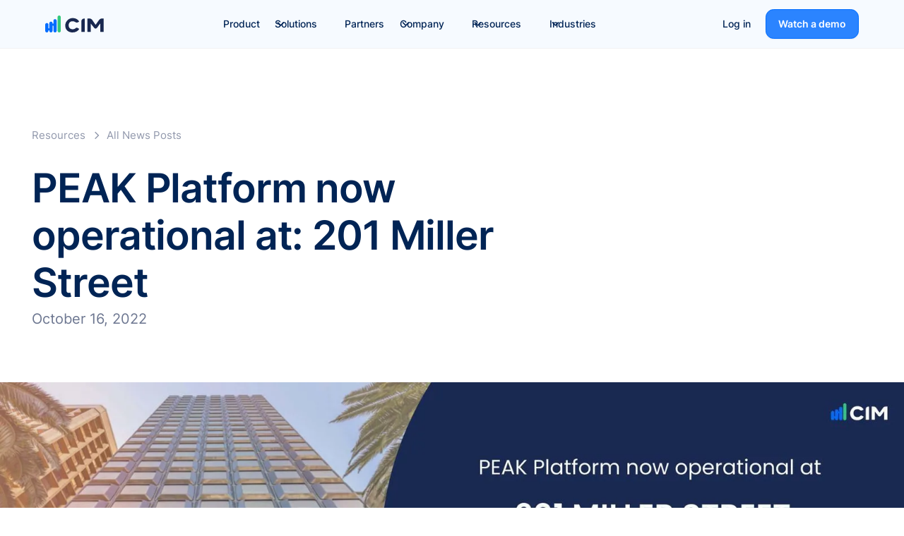

--- FILE ---
content_type: text/html
request_url: https://www.cim.io/news/buildings-201-miller-street
body_size: 22167
content:
<!DOCTYPE html><!-- Last Published: Thu Jan 15 2026 03:50:28 GMT+0000 (Coordinated Universal Time) --><html data-wf-domain="www.cim.io" data-wf-page="63e9a45768e3266e07f69812" data-wf-site="62feb44199e6361cc5585fba" lang="en" data-wf-collection="63e9a45768e3264620f697f7" data-wf-item-slug="buildings-201-miller-street"><head><meta charset="utf-8"/><title>201 Miller Street, North Sydney, NSW 2060</title><meta content="Completed in 1972, the distinctive office building is synonymous with the North Sydney skyline." name="description"/><meta content="201 Miller Street, North Sydney, NSW 2060" property="og:title"/><meta content="Completed in 1972, the distinctive office building is synonymous with the North Sydney skyline." property="og:description"/><meta content="https://cdn.prod.website-files.com/63018bf64ae8837f6c53b5e1/6369f0909923cdf484835242_Linkedin%20Posts%20%20Ads%20(45).webp" property="og:image"/><meta content="201 Miller Street, North Sydney, NSW 2060" property="twitter:title"/><meta content="Completed in 1972, the distinctive office building is synonymous with the North Sydney skyline." property="twitter:description"/><meta content="https://cdn.prod.website-files.com/63018bf64ae8837f6c53b5e1/6369f0909923cdf484835242_Linkedin%20Posts%20%20Ads%20(45).webp" property="twitter:image"/><meta property="og:type" content="website"/><meta content="summary_large_image" name="twitter:card"/><meta content="width=device-width, initial-scale=1" name="viewport"/><link href="https://cdn.prod.website-files.com/62feb44199e6361cc5585fba/css/cim4.shared.94243302e.min.css" rel="stylesheet" type="text/css" integrity="sha384-lCQzAunvimAns42jU2gh1ByfAUDhr5VXqgPerbrFNlPOLyzu1cuI4wALQlxaxaKN" crossorigin="anonymous"/><link href="https://fonts.googleapis.com" rel="preconnect"/><link href="https://fonts.gstatic.com" rel="preconnect" crossorigin="anonymous"/><script src="https://ajax.googleapis.com/ajax/libs/webfont/1.6.26/webfont.js" type="text/javascript"></script><script type="text/javascript">WebFont.load({  google: {    families: ["Poppins:800","Roboto:regular,italic,500,500italic,700,700italic,900","Manrope:regular,500"]  }});</script><script type="text/javascript">!function(o,c){var n=c.documentElement,t=" w-mod-";n.className+=t+"js",("ontouchstart"in o||o.DocumentTouch&&c instanceof DocumentTouch)&&(n.className+=t+"touch")}(window,document);</script><link href="https://cdn.prod.website-files.com/62feb44199e6361cc5585fba/62feb78d7214f7809f41937b_cropped-favicon-32x32.png" rel="shortcut icon" type="image/x-icon"/><link href="https://cdn.prod.website-files.com/62feb44199e6361cc5585fba/6327a84b263f4c393d14e9c6_site-badge.png" rel="apple-touch-icon"/><link href="https://www.cim.io/news/buildings-201-miller-street" rel="canonical"/><!-- Google Tag Manager -->
<script>(function(w,d,s,l,i){w[l]=w[l]||[];w[l].push({'gtm.start':
new Date().getTime(),event:'gtm.js'});var f=d.getElementsByTagName(s)[0],
j=d.createElement(s),dl=l!='dataLayer'?'&l='+l:'';j.async=true;j.src=
'https://www.googletagmanager.com/gtm.js?id='+i+dl;f.parentNode.insertBefore(j,f);
})(window,document,'script','dataLayer','GTM-MRRF3PM');</script>
<!-- End Google Tag Manager -->

<link rel="preconnect" href="https://assets.website-files.com/">

<meta name="google-site-verification" content="-J2UwSCQFUTE-Mfl0Uv6nkaLIyMs0-pA7Xai1H4G024" />

<script src="https://analytics.ahrefs.com/analytics.js" data-key="bQxP4WRBnd4M8B+TWZLVeg" defer="true"></script>

<!-- Please keep this css code to improve the font quality-->
<style>
  * {
  -webkit-font-smoothing: antialiased;
  -moz-osx-font-smoothing: grayscale;
}

  html { font-size: calc(0.5000000000000001rem + 0.5208333333333333vw); }
  @media screen and (max-width:1920px) { html { font-size: calc(0.49999999999999983rem + 0.5208333333333335vw); } }
  @media screen and (max-width:1440px) { html { font-size: calc(0.7346188865764828rem + 0.2601456815816858vw); } }
  @media screen and (max-width:479px) { html { font-size: calc(0.6871077405857741rem + 0.6276150627615062vw); } }
.card-shadow { box-shadow: 3px 7px 18px 0px rgba(145, 152, 172, 0.08), 13px 29px 32px 0px rgba(145, 152, 172, 0.07), 29px 66px 43px 0px rgba(145, 152, 172, 0.04), 51px 118px 51px 0px rgba(145, 152, 172, 0.01), 79px 184px 56px 0px rgba(145, 152, 172, 0.00);}
</style>

<meta name="google-site-verification" content="ngePuqfC4XwAdJ-zwKYJycogejsk_jsZt7wNTDSq2Qo" />
<meta name="google-site-verification" content="pT3nA1kcpk6BLzFM9x12QbCOTb2ziqMsltS11hJDYKk" /></head><body><div class="gtm w-embed"></div><div class="page-wrapper"><div class="global-styles w-embed"><style>

/* Snippet gets rid of top margin on first element in any rich text*/
.w-richtext>:first-child {
	margin-top: 0;
}

/* Snippet gets rid of bottom margin on last element in any rich text*/
.w-richtext>:last-child, .w-richtext ol li:last-child, .w-richtext ul li:last-child {
    margin-bottom: 0;
}

/* Snippet makes all link elements listed below to inherit color from their parent */
a, 
.w-tab-link,
.w-nav-link,
.w-dropdown-btn,
.w-dropdown-toggle,
.w-dropdown-link
{
color: inherit;
}

/* Snippet prevents all click and hover interaction with an element */
.clickable-off {
  pointer-events: none;
}

/* Snippet enables all click and hover interaction with an element */
.clickable-on{
  pointer-events: auto;
}

/* Snippet enables you to add class of div-square which creates and maintains a 1:1 dimension of a div.*/
.div-square::after {
  content: "";
  display: block;
  padding-bottom: 100%;
}

/*Hide focus outline for main content element*/
    main:focus-visible {
    outline: -webkit-focus-ring-color auto 0px;
}

/* Make sure containers never lose their center alignment*/
.container-medium, .container-small, .container-large {
  margin-right: auto !important;
  margin-left: auto !important;
}

/*Reset selects, buttons, and links styles*/
.w-input, .w-select, a {
color: inherit;
text-decoration: inherit;
font-size: inherit;
}

/*Apply "..." after 3 lines of text */
.text-style-3lines {
    display: -webkit-box;
    overflow: hidden;
    -webkit-line-clamp: 3;
    -webkit-box-orient: vertical;
}

/* Apply "..." after 2 lines of text */
.text-style-2lines {
    display: -webkit-box;
    overflow: hidden;
    -webkit-line-clamp: 2;
    -webkit-box-orient: vertical;
}
/* Apply "..." at 100% width */
.truncate-width { 
		width: 100%; 
    white-space: nowrap; 
    overflow: hidden; 
    text-overflow: ellipsis; 
}
/* Removes native scrollbar */
.no-scrollbar {
    -ms-overflow-style: none;
    overflow: -moz-scrollbars-none;
}

.no-scrollbar::-webkit-scrollbar {
    display: none;
}

.w-richtext-figure-type-video {
    border-radius: 1rem;
    overflow: hidden;
}


</style></div><div class="html-embed-5 w-embed"><style>

h2 {font-size: 1.375rem; font-weight:600; padding-top: 3rem; color:#0048aa;
}

h3 {font-size: 1.25rem; font-weight:600; 
}

h4 {font-size: 1.125rem; font-weight:600; color:inherit;
}

h5 {font-size: 1.125rem; font-weight:600; padding: 2rem 0; line-height:1.8rem;
}

blockquote {font-size: 1rem; font-weight:400; padding: 2rem; border:none; background:#f2f2f4; border-radius:1rem; line-height:1.8rem; font-style:initial;
}

</style></div><div class="nav-wrapper"><div data-animation="default" class="navbar-wrap navbar-bigger w-nav" data-easing2="ease" data-easing="ease" data-collapse="medium" data-lang="default" data-w-id="7bbdb6cb-e295-cace-15e4-f482df2d7710" role="banner" data-duration="400"><div class="navbar2_container-new"><div class="cim_logo cim_logo-nav"><a href="/" class="logo-link-absolute w-nav-brand"></a></div><nav role="navigation" id="w-node-_7bbdb6cb-e295-cace-15e4-f482df2d7714-df2d770f" class="navbar2_menu is-page-height-tablet nav-menu-center nav-menu-blur w-nav-menu"><div class="nav-menu-links-wrap"><a href="/the-peak-platform/overview" class="navbar6-1_link text-weight-normal w-nav-link">Product</a><div data-hover="false" data-delay="300" data-w-id="7bbdb6cb-e295-cace-15e4-f482df2d7718" class="navbar12-1_menu-dropdown w-dropdown"><div class="navbar12-1_dropdown-toggle text-weight-normal w-dropdown-toggle"><div class="dropdown-icon w-embed"><svg width="17" height="16" viewBox="0 0 17 16" fill="none" xmlns="http://www.w3.org/2000/svg">
<path d="M4.5 6.0625L8.5 9.9375L12.5 6.0625" stroke="currentColor" stroke-width="1.61781" stroke-linecap="round" stroke-linejoin="round"/>
</svg></div><div>Solutions</div></div><nav class="navbar12-1_dropdown-list nav-solutions nav-solutions-smaller navbar-padding nav-width-mob w-dropdown-list"><div class="solutions-content-head-wrapper world-solutions-content-head-wrapper"><div class="t-14-500 text-color-primary950-o40 not-visible-mob">Solutions</div><div class="solutions-building-wrapper world-solutions-building-wrapper"><a href="/solutions/building-analytics" class="solutions-small-sections-wrapper world-solutions-small-sections-wrapper w-inline-block"><div class="solutions-text-16-400 text-no-wrap">Building analytics</div><img src="https://cdn.prod.website-files.com/62feb44199e6361cc5585fba/684d909c03c04511a0b4ad36_WORLDillustrations.svg" loading="lazy" alt="Building Analytics Image" class="solutions-building-image-wrapper solutions-analytics-image-padding world-solutions-building-image"/></a><a href="/solutions/building-optimisation" class="solutions-small-sections-wrapper world-solutions-small-sections-wrapper w-inline-block"><div class="solutions-text-16-400 text-no-wrap">Building optimization</div><img src="https://cdn.prod.website-files.com/62feb44199e6361cc5585fba/684d912386d0f0f7ba510141_WORLDOptimizationillustrations.svg" loading="lazy" alt="Building Optimization Image" class="solutions-building-image-wrapper solutions-optimization-position world-solutions-optimization-image"/></a></div><a href="/partners" class="solutions-eng-firms-wrapper world-solutions-eng-firls-wrapper w-inline-block"><div class="world-peak-wrapper"><img src="https://cdn.prod.website-files.com/62feb44199e6361cc5585fba/684dad2f568c5d80f5073e1e_WORLD-Peakillustrations.svg" loading="lazy" alt="Peak Platform Image"/><div class="solutions-text-16-400 solutions-peak-text-wrapper world-peak-text">PEAK Platform for engineering firms</div></div><img src="https://cdn.prod.website-files.com/62feb44199e6361cc5585fba/684dadb157705ed5f6ac3516_WORLD-PeakillustrationsRight.svg" loading="lazy" alt="right Peak Platform Image" class="world-right-image"/></a></div><div class="solutions-use-cases-wrapper"><div class="solutions-use-cases-content-wrapper"><div class="t-14-500 text-color-primary950-o40">Use cases</div><div class="w-layout-grid solutions-use-cases-grid"><a href="/solutions/predictive-maintenance" class="solutions-use-cases-grid-content w-inline-block"><img src="https://cdn.prod.website-files.com/62feb44199e6361cc5585fba/684ac33d48b54d8e0843ea10_code-fork.svg" loading="lazy" width="Auto" height="Auto" alt="PM Icon" class="solutions-use-cases-images"/><div class="solutions-text-16-400 text-no-wrap">Predictive Maintenance</div></a><a href="/solutions/sustainability-efficiency" class="solutions-use-cases-grid-content w-inline-block"><img src="https://cdn.prod.website-files.com/62feb44199e6361cc5585fba/684ac55d2e665d25a78722be_Sustainability.svg" loading="lazy" alt="S Icon" class="solutions-use-cases-images"/><div class="solutions-text-16-400 text-no-wrap">Sustainability</div></a><a href="/solutions/indoor-environment" class="solutions-use-cases-grid-content w-inline-block"><img src="https://cdn.prod.website-files.com/62feb44199e6361cc5585fba/684ac47c5ff6cc18062f933d_Indoor.svg" loading="lazy" alt="IE Icon" class="solutions-use-cases-images"/><div class="solutions-text-16-400 text-no-wrap">Indoor Environment</div></a><a href="/solutions/retro-commissioning" class="solutions-use-cases-grid-content w-inline-block"><img src="https://cdn.prod.website-files.com/62feb44199e6361cc5585fba/684ac57b06a91716a997f836_stars.svg" loading="lazy" alt="RC Icon" class="solutions-use-cases-images"/><div class="solutions-text-16-400 text-no-wrap">Retro-Commissioning</div></a><a href="/solutions/energy-management" class="solutions-use-cases-grid-content w-inline-block"><img src="https://cdn.prod.website-files.com/62feb44199e6361cc5585fba/684ac4f52cf9316120c05a5a_Energy.svg" loading="lazy" alt="EM Icon" class="solutions-use-cases-images"/><div class="solutions-text-16-400 text-no-wrap">Energy Management</div></a><a href="/solutions/fault-detection-and-diagnostics" class="solutions-use-cases-grid-content w-inline-block"><img src="https://cdn.prod.website-files.com/62feb44199e6361cc5585fba/684ac59cb290a4a49ce65aec_bullseye-arrow.svg" loading="lazy" alt="FDD Icon" class="solutions-use-cases-images"/><div class="solutions-text-16-400 text-no-wrap">FDD</div></a><a href="/solutions/data-driven-maintenance" class="solutions-use-cases-grid-content w-inline-block"><img src="https://cdn.prod.website-files.com/62feb44199e6361cc5585fba/684ac51cf6bf42bcf068e362_DataDriven.svg" loading="lazy" alt="DDM Icon" class="solutions-use-cases-images"/><div class="solutions-text-16-400 text-no-wrap">Data-Driven Maintenance</div></a><a href="/the-peak-platform/integrations" class="solutions-use-cases-grid-content w-inline-block"><img src="https://cdn.prod.website-files.com/62feb44199e6361cc5585fba/684ac5b5711bf983e4fe1864_message-square-lines.svg" loading="lazy" alt="WA Icon" class="solutions-use-cases-images"/><div class="solutions-text-16-400 text-no-wrap">Workflow Automation</div></a></div></div><div class="solutions-contacts-wrapper"><div class="solutions-contacts-started-wrapper"><img src="https://cdn.prod.website-files.com/62feb44199e6361cc5585fba/684ac935d0f8f0e786e71918_Contacts.svg" loading="lazy" alt="Contacts Image" class="solutions-contacts-image"/><div class="t-14-500 text-style-nowrap">Ready to get started?</div></div><a href="/contact" class="button-contacts w-inline-block"><div class="t-14-700">Contact us</div></a></div></div></nav></div><a href="/pricing" class="navbar6-1_link fs-hide w-nav-link">Pricing</a><a href="/partners" class="navbar6-1_link text-weight-normal w-nav-link">Partners</a><div data-hover="false" data-delay="300" data-w-id="7bbdb6cb-e295-cace-15e4-f482df2d775a" class="navbar12-1_menu-dropdown w-dropdown"><div class="navbar12-1_dropdown-toggle text-weight-normal w-dropdown-toggle"><div class="dropdown-icon w-embed"><svg width="17" height="16" viewBox="0 0 17 16" fill="none" xmlns="http://www.w3.org/2000/svg">
<path d="M4.5 6.0625L8.5 9.9375L12.5 6.0625" stroke="currentColor" stroke-width="1.61781" stroke-linecap="round" stroke-linejoin="round"/>
</svg></div><div>Company</div></div><nav class="navbar12-1_dropdown-list nav-company w-dropdown-list"><div class="navbar_container"><div class="navbar12-1_dropdown-content-company"><div class="navbar6-1_dropdown-link-list"><a href="/about-us/what-we-stand-for" class="navbar6-1_dropdown-link w-inline-block"><div class="navbar6-1_icon-wrapper"><div class="icon-embed-xsmall w-embed"><svg xmlns="http://www.w3.org/2000/svg" xmlns:xlink="http://www.w3.org/1999/xlink" aria-hidden="true" role="img" class="iconify iconify--tabler" width="currentWidth" height="currentHeight" preserveAspectRatio="xMidYMid meet" viewBox="0 0 24 24"><path fill="none" stroke="currentColor" stroke-linecap="round" stroke-linejoin="round" stroke-width="2" d="M4 8V6a2 2 0 0 1 2-2h2M4 16v2a2 2 0 0 0 2 2h2m8-16h2a2 2 0 0 1 2 2v2m-4 12h2a2 2 0 0 0 2-2v-2M8.603 9.61a2.04 2.04 0 0 1 2.912 0L12 10l.5-.396a2.035 2.035 0 0 1 2.897.007a2.104 2.104 0 0 1 0 2.949L12 16l-3.397-3.44a2.104 2.104 0 0 1 0-2.95z"></path></svg></div></div><div class="navbar6-1_item-right"><div class="margin-vertical margin-tiny"><div class="text-weight-medium text-color-gray900">What we stand for</div></div></div></a><a href="/about-us/meet-the-team" class="navbar6-1_dropdown-link w-inline-block"><div class="navbar6-1_icon-wrapper"><div class="icon-embed-xsmall w-embed"><svg xmlns="http://www.w3.org/2000/svg" xmlns:xlink="http://www.w3.org/1999/xlink" aria-hidden="true" role="img" class="iconify iconify--tabler" width="currentWidth" height="currentHeight" preserveAspectRatio="xMidYMid meet" viewBox="0 0 24 24"><path fill="none" stroke="currentColor" stroke-linecap="round" stroke-linejoin="round" stroke-width="2" d="m3 12l3 3l3-3l-3-3zm12 0l3 3l3-3l-3-3zM9 6l3 3l3-3l-3-3zm0 12l3 3l3-3l-3-3z"></path></svg></div></div><div class="navbar6-1_item-right"><div class="margin-vertical margin-tiny"><div class="text-weight-medium text-color-gray900">Our Team</div></div></div></a><a href="/about-us/industry-advisors" class="navbar6-1_dropdown-link w-inline-block"><div class="navbar6-1_icon-wrapper"><div class="icon-embed-xsmall w-embed"><svg xmlns="http://www.w3.org/2000/svg" xmlns:xlink="http://www.w3.org/1999/xlink" aria-hidden="true" role="img" class="iconify iconify--tabler" width="currentWidth" height="currentHeight" preserveAspectRatio="xMidYMid meet" viewBox="0 0 24 24"><path fill="none" stroke="currentColor" stroke-linecap="round" stroke-linejoin="round" stroke-width="2" d="m3 12l3 3l3-3l-3-3zm12 0l3 3l3-3l-3-3zM9 6l3 3l3-3l-3-3zm0 12l3 3l3-3l-3-3z"></path></svg></div></div><div class="navbar6-1_item-right"><div class="margin-vertical margin-tiny"><div class="text-weight-medium text-color-gray900">Industry Advisors</div></div></div></a><a href="/about-us/join-our-team" class="navbar6-1_dropdown-link w-inline-block"><div class="navbar6-1_icon-wrapper"><div class="icon-xsmall text-color-primary600 w-embed"><svg width="25" height="24" viewBox="0 0 25 24" fill="none" xmlns="http://www.w3.org/2000/svg">
<path d="M22.667 21V19C22.667 17.1362 21.3922 15.5701 19.667 15.126M16.167 3.29076C17.6329 3.88415 18.667 5.32131 18.667 7C18.667 8.67869 17.6329 10.1159 16.167 10.7092M17.667 21C17.667 19.1362 17.667 18.2044 17.3625 17.4693C16.9565 16.4892 16.1778 15.7105 15.1977 15.3045C14.4626 15 13.5308 15 11.667 15H8.66699C6.80323 15 5.87134 15 5.13626 15.3045C4.15615 15.7105 3.37745 16.4892 2.97147 17.4693C2.66699 18.2044 2.66699 19.1362 2.66699 21M14.167 7C14.167 9.20914 12.3761 11 10.167 11C7.95785 11 6.16699 9.20914 6.16699 7C6.16699 4.79086 7.95785 3 10.167 3C12.3761 3 14.167 4.79086 14.167 7Z" stroke="currentColor" stroke-width="2" stroke-linecap="round" stroke-linejoin="round"/>
</svg></div></div><div class="navbar6-1_item-right"><div class="margin-vertical margin-tiny"><div class="navbar6-1_text-wrapper"><div class="text-weight-medium text-color-gray900">Careers</div><div class="badge is-badge-small is-success"><div>We&#x27;re hiring!</div></div></div></div></div></a><a href="/about-us/founder-story" class="navbar6-1_dropdown-link w-inline-block"><div class="navbar6-1_icon-wrapper"><div class="icon-embed-xsmall w-embed"><svg xmlns="http://www.w3.org/2000/svg" xmlns:xlink="http://www.w3.org/1999/xlink" aria-hidden="true" role="img" class="iconify iconify--tabler" width="currentWidth" height="currentHeight" preserveAspectRatio="xMidYMid meet" viewBox="0 0 24 24"><path fill="none" stroke="currentColor" stroke-linecap="round" stroke-linejoin="round" stroke-width="2" d="m3 12l3 3l3-3l-3-3zm12 0l3 3l3-3l-3-3zM9 6l3 3l3-3l-3-3zm0 12l3 3l3-3l-3-3z"></path></svg></div></div><div class="navbar6-1_item-right"><div class="margin-vertical margin-tiny"><div class="text-weight-medium text-color-gray900">Founder Story</div></div></div></a><a href="/about-us/awards" class="navbar6-1_dropdown-link w-inline-block"><div class="navbar6-1_icon-wrapper"><div class="icon-embed-xsmall w-embed"><svg xmlns="http://www.w3.org/2000/svg" xmlns:xlink="http://www.w3.org/1999/xlink" aria-hidden="true" role="img" class="iconify iconify--tabler" width="currentWidth" height="currentHeight" preserveAspectRatio="xMidYMid meet" viewBox="0 0 24 24"><g fill="none" stroke="currentColor" stroke-linecap="round" stroke-linejoin="round" stroke-width="2"><circle cx="12" cy="9" r="6"></circle><path d="m12.002 15.003l3.4 5.89L17 17.66l3.598.232l-3.4-5.889m-10.396 0l-3.4 5.89L7 17.66l1.598 3.232l3.4-5.889"></path></g></svg></div></div><div class="navbar6-1_item-right"><div class="margin-vertical margin-tiny"><div class="text-weight-medium text-color-gray900">Awards</div></div></div></a><a href="/contact" class="navbar6-1_dropdown-link w-inline-block"><div class="navbar6-1_icon-wrapper"><div class="icon-embed-xsmall w-embed"><svg xmlns="http://www.w3.org/2000/svg" xmlns:xlink="http://www.w3.org/1999/xlink" aria-hidden="true" role="img" class="iconify iconify--tabler" width="currentWidth" height="currentHeight" preserveAspectRatio="xMidYMid meet" viewBox="0 0 24 24"><path fill="none" stroke="currentColor" stroke-linecap="round" stroke-linejoin="round" stroke-width="2" d="m21 14l-3-3h-7a1 1 0 0 1-1-1V4a1 1 0 0 1 1-1h9a1 1 0 0 1 1 1v10m-7 1v2a1 1 0 0 1-1 1H6l-3 3V11a1 1 0 0 1 1-1h2"></path></svg></div></div><div class="navbar6-1_item-right"><div class="margin-vertical margin-tiny"><div class="text-weight-medium text-color-gray900">Contact</div></div></div></a></div></div></div></nav></div><div data-hover="false" data-delay="300" data-w-id="7bbdb6cb-e295-cace-15e4-f482df2d7798" class="navbar12-1_menu-dropdown w-dropdown"><div class="navbar12-1_dropdown-toggle text-weight-normal w-dropdown-toggle"><div class="dropdown-icon w-embed"><svg width="17" height="16" viewBox="0 0 17 16" fill="none" xmlns="http://www.w3.org/2000/svg">
<path d="M4.5 6.0625L8.5 9.9375L12.5 6.0625" stroke="currentColor" stroke-width="1.61781" stroke-linecap="round" stroke-linejoin="round"/>
</svg></div><div>Resources</div></div><nav class="navbar12-1_dropdown-list nav-resources w-dropdown-list"><div class="navbar_container"><div class="navbar12-1_dropdown-content-resources"><div class="navbar12-1_dropdown-link-list"><div id="w-node-_7bbdb6cb-e295-cace-15e4-f482df2d77a1-df2d770f" class="margin-vertical margin-tiny hide-mobile-landscape"><p class="text-size-small text-weight-medium text-color-primary600">News &amp; insights</p></div><a href="/blog" class="navbar6-1_dropdown-link w-inline-block"><div class="navbar6-1_icon-wrapper"><div class="icon-embed-xsmall w-embed"><svg xmlns="http://www.w3.org/2000/svg" xmlns:xlink="http://www.w3.org/1999/xlink" aria-hidden="true" role="img" class="iconify iconify--tabler" width="currentWidth" height="currentHeight" preserveAspectRatio="xMidYMid meet" viewBox="0 0 24 24"><g fill="none" stroke="currentColor" stroke-linecap="round" stroke-linejoin="round" stroke-width="2"><rect width="6" height="6" x="4" y="5" rx="1"></rect><path d="M14 7h6m-6 4h6M4 15h16M4 19h16"></path></g></svg></div></div><div class="navbar6-1_item-right"><div class="margin-vertical margin-tiny"><div class="text-weight-medium text-color-gray900">Blog</div></div><div class="text-size-small hide-mobile-landscape">Our latest insights, thought leadership and resources.</div></div></a><a href="/news" class="navbar6-1_dropdown-link w-inline-block"><div class="navbar6-1_icon-wrapper"><div class="icon-embed-xsmall w-embed"><svg xmlns="http://www.w3.org/2000/svg" xmlns:xlink="http://www.w3.org/1999/xlink" aria-hidden="true" role="img" class="iconify iconify--tabler" width="currentWidth" height="currentHeight" preserveAspectRatio="xMidYMid meet" viewBox="0 0 24 24"><path fill="none" stroke="currentColor" stroke-linecap="round" stroke-linejoin="round" stroke-width="2" d="M16 6h3a1 1 0 0 1 1 1v11a2 2 0 0 1-4 0V5a1 1 0 0 0-1-1H5a1 1 0 0 0-1 1v12a3 3 0 0 0 3 3h11M8 8h4m-4 4h4m-4 4h4"></path></svg></div></div><div class="navbar6-1_item-right"><div class="margin-vertical margin-tiny"><div class="text-weight-medium text-color-gray900">News</div></div><div class="text-size-small hide-mobile-landscape">Find out what the CIM team have been up to.</div></div></a><a href="/product-updates" class="navbar6-1_dropdown-link w-inline-block"><div class="navbar6-1_icon-wrapper"><div class="icon-embed-xsmall w-embed"><svg width="100%" height="100%" viewBox="0 0 24 24" fill="none" xmlns="http://www.w3.org/2000/svg">
<g clip-path="url(#clip0_1049_4540)">
<path d="M14.98 7.01603C14.98 7.01603 15.48 7.51603 15.98 8.51603C15.98 8.51603 17.569 6.01602 18.98 5.51602M9.995 2.02103C7.496 1.91603 5.566 2.20303 5.566 2.20303C4.347 2.29103 2.011 2.97303 2.011 6.96503C2.011 10.921 1.986 15.799 2.011 17.744C2.011 18.932 2.747 21.704 5.293 21.852C8.388 22.032 13.963 22.071 16.521 21.852C17.205 21.813 19.485 21.276 19.773 18.796C20.072 16.226 20.013 14.441 20.013 14.016" stroke="currentColor" stroke-width="2" stroke-linecap="round" stroke-linejoin="round"/>
<path d="M6.98001 13.016H10.98M6.98001 17.016H14.98M22 7.01599C22 9.77699 19.76 12.016 16.995 12.016C16.338 12.0167 15.6873 11.8878 15.0801 11.6368C14.4729 11.3858 13.9211 11.0177 13.4562 10.5533C12.9914 10.0889 12.6227 9.53752 12.3711 8.93057C12.1195 8.32361 11.99 7.67302 11.99 7.01599C11.99 4.25399 14.231 2.01599 16.995 2.01599C17.652 2.01534 18.3028 2.14418 18.91 2.39516C19.5172 2.64614 20.069 3.01433 20.5338 3.47869C20.9986 3.94305 21.3673 4.49447 21.6189 5.10142C21.8705 5.70837 22 6.35896 22 7.01599Z" stroke="currentColor" stroke-width="2" stroke-linecap="round" stroke-linejoin="round"/>
</g>
</svg></div></div><div class="navbar6-1_item-right"><div class="margin-vertical margin-tiny"><div class="text-weight-medium text-color-gray900">Product Updates</div></div><div class="text-size-small hide-mobile-landscape">Stay informed about the latest platform features and enhancements</div></div></a></div><div class="navbar12-1_dropdown-link-list"><div id="w-node-_7bbdb6cb-e295-cace-15e4-f482df2d77c0-df2d770f" class="margin-vertical margin-tiny hide-mobile-landscape"><p class="text-size-small text-weight-medium text-color-primary600">Documents</p></div><a href="/documents" class="navbar6-1_dropdown-link w-inline-block"><div class="navbar6-1_icon-wrapper"><div class="icon-embed-xsmall w-embed"><svg xmlns="http://www.w3.org/2000/svg" xmlns:xlink="http://www.w3.org/1999/xlink" aria-hidden="true" role="img" class="iconify iconify--tabler" width="currentWidth" height="currentHeight" preserveAspectRatio="xMidYMid meet" viewBox="0 0 24 24"><g fill="none" stroke="currentColor" stroke-linecap="round" stroke-linejoin="round" stroke-width="2"><path d="M12 20H6a2 2 0 0 1-2-2V6a2 2 0 0 1 2-2h12v5"></path><path d="M13 16H6a2 2 0 0 0-2 2m11 1l3 3l3-3m-3 3v-9"></path></g></svg></div></div><div class="navbar6-1_item-right"><div class="margin-vertical margin-tiny"><div class="text-weight-medium text-color-gray900">eBooks &amp; Guides</div></div><div class="text-size-small hide-mobile-landscape">Useful and engaging topics in our suite of eBooks and Guides.</div></div></a><a href="/success-stories" class="navbar6-1_dropdown-link w-inline-block"><div class="navbar6-1_icon-wrapper"><div class="icon-embed-xsmall w-embed"><svg xmlns="http://www.w3.org/2000/svg" xmlns:xlink="http://www.w3.org/1999/xlink" aria-hidden="true" role="img" class="iconify iconify--tabler" width="currentWidth" height="currentHeight" preserveAspectRatio="xMidYMid meet" viewBox="0 0 24 24"><g fill="none" stroke="currentColor" stroke-linecap="round" stroke-linejoin="round" stroke-width="2"><circle cx="15" cy="15" r="3"></circle><path d="M13 17.5V22l2-1.5l2 1.5v-4.5"></path><path d="M10 19H5a2 2 0 0 1-2-2V7c0-1.1.9-2 2-2h14a2 2 0 0 1 2 2v10a2 2 0 0 1-1 1.73M6 9h12M6 12h3m-3 3h2"></path></g></svg></div></div><div class="navbar6-1_item-right"><div class="margin-vertical margin-tiny"><div class="text-weight-medium text-color-gray900">Success Stories</div></div><div class="text-size-small hide-mobile-landscape">A collection of wins made possible by the PEAK Platform.</div></div></a><a href="/case-studies" class="navbar6-1_dropdown-link w-inline-block"><div class="navbar6-1_icon-wrapper"><div class="icon-embed-xsmall w-embed"><svg xmlns="http://www.w3.org/2000/svg" xmlns:xlink="http://www.w3.org/1999/xlink" aria-hidden="true" role="img" class="iconify iconify--tabler" width="currentWidth" height="currentHeight" preserveAspectRatio="xMidYMid meet" viewBox="0 0 24 24"><g fill="none" stroke="currentColor" stroke-linecap="round" stroke-linejoin="round" stroke-width="2"><rect width="18" height="12" x="3" y="4" rx="1"></rect><path d="M7 20h10m-8-4v4m6-4v4m-7-8l3-3l2 2l3-3"></path></g></svg></div></div><div class="navbar6-1_item-right"><div class="margin-vertical margin-tiny"><div class="text-weight-medium text-color-gray900">Case Studies</div></div><div class="text-size-small hide-mobile-landscape">Some of the impressive results we’ve achieved with clients.</div></div></a></div><div class="navbar12-1_dropdown-link-list"><div id="w-node-_7bbdb6cb-e295-cace-15e4-f482df2d77df-df2d770f" class="margin-vertical margin-tiny hide-mobile-landscape"><p class="text-size-small text-weight-medium text-color-primary600">Media Library</p></div><a href="/videos" class="navbar6-1_dropdown-link w-inline-block"><div class="navbar6-1_icon-wrapper"><div class="icon-embed-xsmall w-embed"><svg xmlns="http://www.w3.org/2000/svg" xmlns:xlink="http://www.w3.org/1999/xlink" aria-hidden="true" role="img" class="iconify iconify--tabler" width="currentWidth" height="currentHeight" preserveAspectRatio="xMidYMid meet" viewBox="0 0 24 24"><g fill="none" stroke="currentColor" stroke-linecap="round" stroke-linejoin="round" stroke-width="2"><path d="m15 10l4.553-2.276A1 1 0 0 1 21 8.618v6.764a1 1 0 0 1-1.447.894L15 14v-4z"></path><rect width="12" height="12" x="3" y="6" rx="2"></rect></g></svg></div></div><div class="navbar6-1_item-right"><div class="margin-vertical margin-tiny"><div class="text-weight-medium text-color-gray900">Videos</div></div><div class="text-size-small hide-mobile-landscape">Our video series of case studies, webinars and more.</div></div></a></div></div></div><div class="navbar_footer text-size-small"><div class="navbar7-1_container"><div class="navbar7-1_bottom-bar-left"><div id="w-node-_7bbdb6cb-e295-cace-15e4-f482df2d77f7-df2d770f" class="text-color-primary500">Ready to get started?</div><a href="/contact" class="text-color-primary700">Contact Us</a></div><div class="navbar7-1_bottom-bar-right"><a href="/contact" class="button-link w-inline-block"><div class="button-icon w-embed"><svg width="20" height="20" viewBox="0 0 20 20" fill="none" xmlns="http://www.w3.org/2000/svg">
<path d="M5.07896 9.35717C5.02717 9.02336 5.00029 8.68138 5.00029 8.33317C5.00029 4.65127 8.0047 1.6665 11.7108 1.6665C15.4169 1.6665 18.4213 4.65127 18.4213 8.33317C18.4213 9.1649 18.268 9.96105 17.988 10.6953C17.9298 10.8477 17.9007 10.924 17.8875 10.9835C17.8744 11.0425 17.8694 11.084 17.8679 11.1444C17.8665 11.2053 17.8748 11.2725 17.8913 11.4068L18.2268 14.1319C18.2631 14.4269 18.2813 14.5745 18.2322 14.6817C18.1892 14.7756 18.1128 14.8503 18.0179 14.8911C17.9096 14.9377 17.7625 14.9161 17.4684 14.873L14.814 14.4839C14.6755 14.4636 14.6061 14.4535 14.543 14.4538C14.4806 14.4542 14.4374 14.4588 14.3763 14.4716C14.3145 14.4846 14.2356 14.5142 14.0778 14.5733C13.3417 14.849 12.544 14.9998 11.7108 14.9998C11.3623 14.9998 11.02 14.9734 10.6859 14.9226M6.35997 18.3332C8.83072 18.3332 10.8337 16.2811 10.8337 13.7498C10.8337 11.2185 8.83072 9.1665 6.35997 9.1665C3.88923 9.1665 1.88629 11.2185 1.88629 13.7498C1.88629 14.2587 1.96722 14.7481 2.11662 15.2054C2.17977 15.3988 2.21134 15.4954 2.22171 15.5615C2.23252 15.6304 2.23442 15.6691 2.23039 15.7388C2.22653 15.8055 2.20984 15.8809 2.17645 16.0318L1.66699 18.3332L4.16266 17.9923C4.29888 17.9737 4.36699 17.9644 4.42647 17.9648C4.48909 17.9653 4.52233 17.9687 4.58375 17.9809C4.64208 17.9925 4.72879 18.0231 4.90222 18.0843C5.35915 18.2456 5.84958 18.3332 6.35997 18.3332Z" stroke="currentColor" stroke-width="1.66667" stroke-linecap="round" stroke-linejoin="round"/>
</svg></div><div>Chat to sales</div></a></div></div></div></nav></div><div data-hover="false" data-delay="300" data-w-id="7bbdb6cb-e295-cace-15e4-f482df2d7800" class="navbar12-1_menu-dropdown w-dropdown"><div class="navbar12-1_dropdown-toggle text-weight-normal w-dropdown-toggle"><div class="dropdown-icon w-embed"><svg width="17" height="16" viewBox="0 0 17 16" fill="none" xmlns="http://www.w3.org/2000/svg">
<path d="M4.5 6.0625L8.5 9.9375L12.5 6.0625" stroke="currentColor" stroke-width="1.61781" stroke-linecap="round" stroke-linejoin="round"/>
</svg></div><div>Industries</div></div><nav class="navbar12-1_dropdown-list nav-resources navbar-industries-wrapper w-dropdown-list"><div class="navbar_container navbar-industries-content-wrapper"><div class="w-layout-grid solutions-use-cases-grid industries-grid"><a href="/industries/office" class="solutions-use-cases-grid-content industries-grid-content w-inline-block"><img src="https://cdn.prod.website-files.com/62feb44199e6361cc5585fba/684f09b952ffb1c7317cf83e_Industries-Office.svg" loading="lazy" width="Auto" height="Auto" alt="O Icon" class="solutions-use-cases-images"/><div class="solutions-text-16-400 text-no-wrap">Office</div></a><a href="/industries/cultural" class="solutions-use-cases-grid-content industries-grid-content w-inline-block"><img src="https://cdn.prod.website-files.com/62feb44199e6361cc5585fba/684f09cb4d94f6141811cbf2_Industries-Cultural.svg" loading="lazy" alt="C Icon" class="solutions-use-cases-images"/><div class="solutions-text-16-400 text-no-wrap">Cultural</div></a><a href="/industries/retail" class="solutions-use-cases-grid-content industries-grid-content w-inline-block"><img src="https://cdn.prod.website-files.com/62feb44199e6361cc5585fba/684f09d82ad60d7172da8447_Industries-Retail.svg" loading="lazy" alt="R Icon" class="solutions-use-cases-images"/><div class="solutions-text-16-400 text-no-wrap">Retail</div></a><a href="/industries/healthcare" class="solutions-use-cases-grid-content industries-grid-content w-inline-block"><img src="https://cdn.prod.website-files.com/62feb44199e6361cc5585fba/684f09fba4da85d78e6d031b_Industries-Healthcare.svg" loading="lazy" alt="H Icon" class="solutions-use-cases-images"/><div class="solutions-text-16-400 text-no-wrap">Healthcare</div></a><a href="/industries/airports" class="solutions-use-cases-grid-content industries-grid-content w-inline-block"><img src="https://cdn.prod.website-files.com/62feb44199e6361cc5585fba/684f09e48541796f3c2d226e_Industries-Airports.svg" loading="lazy" alt="A Icon" class="solutions-use-cases-images"/><div class="solutions-text-16-400 text-no-wrap">Airports</div></a><a href="/industries/universities" class="solutions-use-cases-grid-content industries-grid-content w-inline-block"><img src="https://cdn.prod.website-files.com/62feb44199e6361cc5585fba/684f0a0c855793293e3b0113_Industries-Universities.svg" loading="lazy" alt="U Icon" class="solutions-use-cases-images"/><div class="solutions-text-16-400 text-no-wrap">Universities</div></a><a href="/industries/hotels" class="solutions-use-cases-grid-content industries-grid-content w-inline-block"><img src="https://cdn.prod.website-files.com/62feb44199e6361cc5585fba/684f09ee5308b4c19f74f186_Industries-Hotels.svg" loading="lazy" alt="H Icon" class="solutions-use-cases-images"/><div class="solutions-text-16-400 text-no-wrap">Hotels</div></a></div><div class="solutions-contacts-wrapper"><div class="solutions-contacts-started-wrapper"><img src="https://cdn.prod.website-files.com/62feb44199e6361cc5585fba/684ac935d0f8f0e786e71918_Contacts.svg" loading="lazy" alt="Contacts Image" class="solutions-contacts-image"/><div class="t-14-500 text-style-nowrap">Ready to get started?</div></div><a href="/contact" class="button-contacts w-inline-block"><div class="t-14-700">Contact us</div></a></div></div></nav></div></div><div class="log-and-demo-links-wrapper-mob"><a href="https://ace.cimenviro.com/?utm_campaign=homepage&amp;utm_source=tabletmobile" class="navbar6-1_link show-tablet fs-hide log-in-button-mob w-nav-link">Log in</a><a href="/watch-a-demo" class="button is-button-primary nav-menu-button w-inline-block"><div class="text-weight-semibold">Watch a demo</div></a></div></nav><div id="w-node-_7bbdb6cb-e295-cace-15e4-f482df2d782b-df2d770f" class="navbar2_button-wrapper-new"><a href="https://ace.cimenviro.com/?utm_campaign=homepage" target="_blank" class="navbar6-1_link hide-tablet hide-tablet--center text-weight-normal w-nav-link">Log in</a><div class="hide-tablet"><a href="/watch-a-demo" class="button is-button-primary w-inline-block"><div class="text-weight-semibold">Watch a demo</div></a></div><div class="navbar6-1_menu-button w-nav-button"><div class="menu-icon"><div class="menu-icon_line-top"></div><div class="menu-icon_line-middle"><div class="menu-icon_line-middle-inner"></div></div><div class="menu-icon_line-bottom"></div></div></div></div></div></div><div data-animation="default" class="navbar-wrap navbar-bigger w-nav" data-easing2="ease" data-easing="ease" data-collapse="medium" data-lang="us" data-w-id="7bbdb6cb-e295-cace-15e4-f482df2d7838" role="banner" data-duration="400"><div class="navbar2_container-new"><div class="cim_logo cim_logo-nav"><a href="/us/home" class="logo-link-absolute w-nav-brand"></a></div><nav role="navigation" id="w-node-_7bbdb6cb-e295-cace-15e4-f482df2d783c-df2d770f" class="navbar2_menu is-page-height-tablet nav-menu-center nav-menu-blur w-nav-menu"><div class="nav-menu-links-wrap"><a href="/the-peak-platform/overview" class="navbar6-1_link text-weight-normal w-nav-link">Product</a><div data-hover="false" data-delay="300" data-w-id="7bbdb6cb-e295-cace-15e4-f482df2d7840" class="navbar12-1_menu-dropdown w-dropdown"><div class="navbar12-1_dropdown-toggle text-weight-normal w-dropdown-toggle"><div class="dropdown-icon w-embed"><svg width="17" height="16" viewBox="0 0 17 16" fill="none" xmlns="http://www.w3.org/2000/svg">
<path d="M4.5 6.0625L8.5 9.9375L12.5 6.0625" stroke="currentColor" stroke-width="1.61781" stroke-linecap="round" stroke-linejoin="round"/>
</svg></div><div>Solutions</div></div><nav class="navbar12-1_dropdown-list nav-solutions nav-solutions-smaller navbar-padding nav-width-mob w-dropdown-list"><div class="solutions-content-head-wrapper"><div class="t-14-500 text-color-primary950-o40 not-visible-mob">Solutions</div><a href="/partners" class="solutions-eng-firms-wrapper w-inline-block"><div class="solutions-text-16-400 solutions-peak-text-wrapper">PEAK Platform for engineering firms</div><img src="https://cdn.prod.website-files.com/62feb44199e6361cc5585fba/684d92431a3afe28a0c5cc88_WORLDSolutionsillustrations.svg" loading="lazy" alt="US Peak Platform Image" class="solutions-eng-firms-image-wrapper"/><img src="https://cdn.prod.website-files.com/62feb44199e6361cc5585fba/684b141ae916b39bd4be07c8_illustrations-mob.svg" loading="lazy" alt="US mob Peak Platform Image" class="solutions-peak-image-mob"/></a><div class="solutions-building-wrapper"><a href="/solutions/building-analytics" class="solutions-small-sections-wrapper w-inline-block"><img src="https://cdn.prod.website-files.com/62feb44199e6361cc5585fba/684b1672da917cfd547632c8_Analyticsillustrations.svg" loading="lazy" alt="US mob Building Analytics Image" class="image-27"/><div class="solutions-text-16-400 text-no-wrap">Building analytics</div><img src="https://cdn.prod.website-files.com/62feb44199e6361cc5585fba/684d909c03c04511a0b4ad36_WORLDillustrations.svg" loading="lazy" alt="US Building Analytics Image" class="solutions-building-image-wrapper solutions-analytics-image-padding"/><img src="https://cdn.prod.website-files.com/62feb44199e6361cc5585fba/684b1762618524e3e7ceef86_AnalyticsillustrationsRight.svg" loading="lazy" alt="US mob right Building Analytics Image" class="solutions-analytics-right-image-mob"/></a><a href="/solutions/building-optimisation" class="solutions-small-sections-wrapper w-inline-block"><img src="https://cdn.prod.website-files.com/62feb44199e6361cc5585fba/684b1a12bfee53ef0c45a762_Optimizationillustrations.svg" loading="lazy" alt="US mob Building Optimization Image" class="image-28"/><div class="solutions-text-16-400 text-no-wrap">Building optimization</div><img src="https://cdn.prod.website-files.com/62feb44199e6361cc5585fba/684d912386d0f0f7ba510141_WORLDOptimizationillustrations.svg" loading="lazy" alt="US Building Optimization Image" class="solutions-building-image-wrapper solutions-optimization-position solutions-optimization-padding-top"/><img src="https://cdn.prod.website-files.com/62feb44199e6361cc5585fba/684b1a42e33bb38730d5b02c_OptimizationillustrationsRight.svg" loading="lazy" alt="US mob right Building Optimization Image" class="solutions-analytics-right-image-mob"/></a></div></div><div class="solutions-use-cases-wrapper"><div class="solutions-use-cases-content-wrapper"><div class="t-14-500 text-color-primary950-o40">Use cases</div><div class="w-layout-grid solutions-use-cases-grid"><a href="/solutions/predictive-maintenance" class="solutions-use-cases-grid-content w-inline-block"><img src="https://cdn.prod.website-files.com/62feb44199e6361cc5585fba/684ac33d48b54d8e0843ea10_code-fork.svg" loading="lazy" width="Auto" height="Auto" alt="US PM Icon" class="solutions-use-cases-images"/><div class="solutions-text-16-400 text-no-wrap">Predictive Maintenance</div></a><a href="/solutions/sustainability-efficiency" class="solutions-use-cases-grid-content w-inline-block"><img src="https://cdn.prod.website-files.com/62feb44199e6361cc5585fba/684ac55d2e665d25a78722be_Sustainability.svg" loading="lazy" alt="US S Icon" class="solutions-use-cases-images"/><div class="solutions-text-16-400 text-no-wrap">Sustainability</div></a><a href="/solutions/indoor-environment" class="solutions-use-cases-grid-content w-inline-block"><img src="https://cdn.prod.website-files.com/62feb44199e6361cc5585fba/684ac47c5ff6cc18062f933d_Indoor.svg" loading="lazy" alt="US IE Icon" class="solutions-use-cases-images"/><div class="solutions-text-16-400 text-no-wrap">Indoor Environment</div></a><a href="/solutions/retro-commissioning" class="solutions-use-cases-grid-content w-inline-block"><img src="https://cdn.prod.website-files.com/62feb44199e6361cc5585fba/684ac57b06a91716a997f836_stars.svg" loading="lazy" alt="US RC Icon" class="solutions-use-cases-images"/><div class="solutions-text-16-400 text-no-wrap">Retro-Commissioning</div></a><a href="/solutions/energy-management" class="solutions-use-cases-grid-content w-inline-block"><img src="https://cdn.prod.website-files.com/62feb44199e6361cc5585fba/684ac4f52cf9316120c05a5a_Energy.svg" loading="lazy" alt="US EM Icon" class="solutions-use-cases-images"/><div class="solutions-text-16-400 text-no-wrap">Energy Management</div></a><a href="/solutions/fault-detection-and-diagnostics" class="solutions-use-cases-grid-content w-inline-block"><img src="https://cdn.prod.website-files.com/62feb44199e6361cc5585fba/684ac59cb290a4a49ce65aec_bullseye-arrow.svg" loading="lazy" alt="US FDD Icon" class="solutions-use-cases-images"/><div class="solutions-text-16-400 text-no-wrap">FDD</div></a><a href="/solutions/data-driven-maintenance" class="solutions-use-cases-grid-content w-inline-block"><img src="https://cdn.prod.website-files.com/62feb44199e6361cc5585fba/684ac51cf6bf42bcf068e362_DataDriven.svg" loading="lazy" alt="US DDM Icon" class="solutions-use-cases-images"/><div class="solutions-text-16-400 text-no-wrap">Data-Driven Maintenance</div></a><a href="/the-peak-platform/integrations" class="solutions-use-cases-grid-content w-inline-block"><img src="https://cdn.prod.website-files.com/62feb44199e6361cc5585fba/684ac5b5711bf983e4fe1864_message-square-lines.svg" loading="lazy" alt="US WA Icon" class="solutions-use-cases-images"/><div class="solutions-text-16-400 text-no-wrap">Workflow Automation</div></a></div></div><div class="solutions-contacts-wrapper"><div class="solutions-contacts-started-wrapper"><img src="https://cdn.prod.website-files.com/62feb44199e6361cc5585fba/684ac935d0f8f0e786e71918_Contacts.svg" loading="lazy" alt="Contacts Image" class="solutions-contacts-image"/><div class="t-14-500 text-style-nowrap">Ready to get started?</div></div><a href="/contact" class="button-contacts w-inline-block"><div class="t-14-700">Contact us</div></a></div></div></nav></div><a href="/pricing" class="navbar6-1_link fs-hide w-nav-link">Pricing</a><a href="/partners" class="navbar6-1_link text-weight-normal w-nav-link">Partners</a><div data-hover="false" data-delay="300" data-w-id="7bbdb6cb-e295-cace-15e4-f482df2d7885" class="navbar12-1_menu-dropdown w-dropdown"><div class="navbar12-1_dropdown-toggle text-weight-normal w-dropdown-toggle"><div class="dropdown-icon w-embed"><svg width="17" height="16" viewBox="0 0 17 16" fill="none" xmlns="http://www.w3.org/2000/svg">
<path d="M4.5 6.0625L8.5 9.9375L12.5 6.0625" stroke="currentColor" stroke-width="1.61781" stroke-linecap="round" stroke-linejoin="round"/>
</svg></div><div>Company</div></div><nav class="navbar12-1_dropdown-list nav-company w-dropdown-list"><div class="navbar_container"><div class="navbar12-1_dropdown-content-company"><div class="navbar6-1_dropdown-link-list"><a href="/about-us/what-we-stand-for" class="navbar6-1_dropdown-link w-inline-block"><div class="navbar6-1_icon-wrapper"><div class="icon-embed-xsmall w-embed"><svg xmlns="http://www.w3.org/2000/svg" xmlns:xlink="http://www.w3.org/1999/xlink" aria-hidden="true" role="img" class="iconify iconify--tabler" width="currentWidth" height="currentHeight" preserveAspectRatio="xMidYMid meet" viewBox="0 0 24 24"><path fill="none" stroke="currentColor" stroke-linecap="round" stroke-linejoin="round" stroke-width="2" d="M4 8V6a2 2 0 0 1 2-2h2M4 16v2a2 2 0 0 0 2 2h2m8-16h2a2 2 0 0 1 2 2v2m-4 12h2a2 2 0 0 0 2-2v-2M8.603 9.61a2.04 2.04 0 0 1 2.912 0L12 10l.5-.396a2.035 2.035 0 0 1 2.897.007a2.104 2.104 0 0 1 0 2.949L12 16l-3.397-3.44a2.104 2.104 0 0 1 0-2.95z"></path></svg></div></div><div class="navbar6-1_item-right"><div class="margin-vertical margin-tiny"><div class="text-weight-medium text-color-gray900">What we stand for</div></div></div></a><a href="/about-us/meet-the-team" class="navbar6-1_dropdown-link w-inline-block"><div class="navbar6-1_icon-wrapper"><div class="icon-embed-xsmall w-embed"><svg xmlns="http://www.w3.org/2000/svg" xmlns:xlink="http://www.w3.org/1999/xlink" aria-hidden="true" role="img" class="iconify iconify--tabler" width="currentWidth" height="currentHeight" preserveAspectRatio="xMidYMid meet" viewBox="0 0 24 24"><path fill="none" stroke="currentColor" stroke-linecap="round" stroke-linejoin="round" stroke-width="2" d="m3 12l3 3l3-3l-3-3zm12 0l3 3l3-3l-3-3zM9 6l3 3l3-3l-3-3zm0 12l3 3l3-3l-3-3z"></path></svg></div></div><div class="navbar6-1_item-right"><div class="margin-vertical margin-tiny"><div class="text-weight-medium text-color-gray900">Our Team</div></div></div></a><a href="/about-us/industry-advisors" class="navbar6-1_dropdown-link w-inline-block"><div class="navbar6-1_icon-wrapper"><div class="icon-embed-xsmall w-embed"><svg xmlns="http://www.w3.org/2000/svg" xmlns:xlink="http://www.w3.org/1999/xlink" aria-hidden="true" role="img" class="iconify iconify--tabler" width="currentWidth" height="currentHeight" preserveAspectRatio="xMidYMid meet" viewBox="0 0 24 24"><path fill="none" stroke="currentColor" stroke-linecap="round" stroke-linejoin="round" stroke-width="2" d="m3 12l3 3l3-3l-3-3zm12 0l3 3l3-3l-3-3zM9 6l3 3l3-3l-3-3zm0 12l3 3l3-3l-3-3z"></path></svg></div></div><div class="navbar6-1_item-right"><div class="margin-vertical margin-tiny"><div class="text-weight-medium text-color-gray900">Industry Advisors</div></div></div></a><a href="/about-us/join-our-team" class="navbar6-1_dropdown-link w-inline-block"><div class="navbar6-1_icon-wrapper"><div class="icon-xsmall text-color-primary600 w-embed"><svg width="25" height="24" viewBox="0 0 25 24" fill="none" xmlns="http://www.w3.org/2000/svg">
<path d="M22.667 21V19C22.667 17.1362 21.3922 15.5701 19.667 15.126M16.167 3.29076C17.6329 3.88415 18.667 5.32131 18.667 7C18.667 8.67869 17.6329 10.1159 16.167 10.7092M17.667 21C17.667 19.1362 17.667 18.2044 17.3625 17.4693C16.9565 16.4892 16.1778 15.7105 15.1977 15.3045C14.4626 15 13.5308 15 11.667 15H8.66699C6.80323 15 5.87134 15 5.13626 15.3045C4.15615 15.7105 3.37745 16.4892 2.97147 17.4693C2.66699 18.2044 2.66699 19.1362 2.66699 21M14.167 7C14.167 9.20914 12.3761 11 10.167 11C7.95785 11 6.16699 9.20914 6.16699 7C6.16699 4.79086 7.95785 3 10.167 3C12.3761 3 14.167 4.79086 14.167 7Z" stroke="currentColor" stroke-width="2" stroke-linecap="round" stroke-linejoin="round"/>
</svg></div></div><div class="navbar6-1_item-right"><div class="margin-vertical margin-tiny"><div class="navbar6-1_text-wrapper"><div class="text-weight-medium text-color-gray900">Careers</div><div class="badge is-badge-small is-success"><div>We&#x27;re hiring!</div></div></div></div></div></a><a href="/about-us/founder-story" class="navbar6-1_dropdown-link w-inline-block"><div class="navbar6-1_icon-wrapper"><div class="icon-embed-xsmall w-embed"><svg xmlns="http://www.w3.org/2000/svg" xmlns:xlink="http://www.w3.org/1999/xlink" aria-hidden="true" role="img" class="iconify iconify--tabler" width="currentWidth" height="currentHeight" preserveAspectRatio="xMidYMid meet" viewBox="0 0 24 24"><path fill="none" stroke="currentColor" stroke-linecap="round" stroke-linejoin="round" stroke-width="2" d="m3 12l3 3l3-3l-3-3zm12 0l3 3l3-3l-3-3zM9 6l3 3l3-3l-3-3zm0 12l3 3l3-3l-3-3z"></path></svg></div></div><div class="navbar6-1_item-right"><div class="margin-vertical margin-tiny"><div class="text-weight-medium text-color-gray900">Founder Story</div></div></div></a><a href="/about-us/awards" class="navbar6-1_dropdown-link w-inline-block"><div class="navbar6-1_icon-wrapper"><div class="icon-embed-xsmall w-embed"><svg xmlns="http://www.w3.org/2000/svg" xmlns:xlink="http://www.w3.org/1999/xlink" aria-hidden="true" role="img" class="iconify iconify--tabler" width="currentWidth" height="currentHeight" preserveAspectRatio="xMidYMid meet" viewBox="0 0 24 24"><g fill="none" stroke="currentColor" stroke-linecap="round" stroke-linejoin="round" stroke-width="2"><circle cx="12" cy="9" r="6"></circle><path d="m12.002 15.003l3.4 5.89L17 17.66l3.598.232l-3.4-5.889m-10.396 0l-3.4 5.89L7 17.66l1.598 3.232l3.4-5.889"></path></g></svg></div></div><div class="navbar6-1_item-right"><div class="margin-vertical margin-tiny"><div class="text-weight-medium text-color-gray900">Awards</div></div></div></a><a href="/contact" class="navbar6-1_dropdown-link w-inline-block"><div class="navbar6-1_icon-wrapper"><div class="icon-embed-xsmall w-embed"><svg xmlns="http://www.w3.org/2000/svg" xmlns:xlink="http://www.w3.org/1999/xlink" aria-hidden="true" role="img" class="iconify iconify--tabler" width="currentWidth" height="currentHeight" preserveAspectRatio="xMidYMid meet" viewBox="0 0 24 24"><path fill="none" stroke="currentColor" stroke-linecap="round" stroke-linejoin="round" stroke-width="2" d="m21 14l-3-3h-7a1 1 0 0 1-1-1V4a1 1 0 0 1 1-1h9a1 1 0 0 1 1 1v10m-7 1v2a1 1 0 0 1-1 1H6l-3 3V11a1 1 0 0 1 1-1h2"></path></svg></div></div><div class="navbar6-1_item-right"><div class="margin-vertical margin-tiny"><div class="text-weight-medium text-color-gray900">Contact</div></div></div></a></div></div></div></nav></div><div data-hover="false" data-delay="300" data-w-id="7bbdb6cb-e295-cace-15e4-f482df2d78c3" class="navbar12-1_menu-dropdown w-dropdown"><div class="navbar12-1_dropdown-toggle text-weight-normal w-dropdown-toggle"><div class="dropdown-icon w-embed"><svg width="17" height="16" viewBox="0 0 17 16" fill="none" xmlns="http://www.w3.org/2000/svg">
<path d="M4.5 6.0625L8.5 9.9375L12.5 6.0625" stroke="currentColor" stroke-width="1.61781" stroke-linecap="round" stroke-linejoin="round"/>
</svg></div><div>Resources</div></div><nav class="navbar12-1_dropdown-list nav-resources w-dropdown-list"><div class="navbar_container"><div class="navbar12-1_dropdown-content-resources"><div class="navbar12-1_dropdown-link-list"><div id="w-node-_7bbdb6cb-e295-cace-15e4-f482df2d78cc-df2d770f" class="margin-vertical margin-tiny hide-mobile-landscape"><p class="text-size-small text-weight-medium text-color-primary600">News &amp; insights</p></div><a href="/blog" class="navbar6-1_dropdown-link w-inline-block"><div class="navbar6-1_icon-wrapper"><div class="icon-embed-xsmall w-embed"><svg xmlns="http://www.w3.org/2000/svg" xmlns:xlink="http://www.w3.org/1999/xlink" aria-hidden="true" role="img" class="iconify iconify--tabler" width="currentWidth" height="currentHeight" preserveAspectRatio="xMidYMid meet" viewBox="0 0 24 24"><g fill="none" stroke="currentColor" stroke-linecap="round" stroke-linejoin="round" stroke-width="2"><rect width="6" height="6" x="4" y="5" rx="1"></rect><path d="M14 7h6m-6 4h6M4 15h16M4 19h16"></path></g></svg></div></div><div class="navbar6-1_item-right"><div class="margin-vertical margin-tiny"><div class="text-weight-medium text-color-gray900">Blog</div></div><div class="text-size-small hide-mobile-landscape">Our latest insights, thought leadership and resources.</div></div></a><a href="/news" class="navbar6-1_dropdown-link w-inline-block"><div class="navbar6-1_icon-wrapper"><div class="icon-embed-xsmall w-embed"><svg xmlns="http://www.w3.org/2000/svg" xmlns:xlink="http://www.w3.org/1999/xlink" aria-hidden="true" role="img" class="iconify iconify--tabler" width="currentWidth" height="currentHeight" preserveAspectRatio="xMidYMid meet" viewBox="0 0 24 24"><path fill="none" stroke="currentColor" stroke-linecap="round" stroke-linejoin="round" stroke-width="2" d="M16 6h3a1 1 0 0 1 1 1v11a2 2 0 0 1-4 0V5a1 1 0 0 0-1-1H5a1 1 0 0 0-1 1v12a3 3 0 0 0 3 3h11M8 8h4m-4 4h4m-4 4h4"></path></svg></div></div><div class="navbar6-1_item-right"><div class="margin-vertical margin-tiny"><div class="text-weight-medium text-color-gray900">News</div></div><div class="text-size-small hide-mobile-landscape">Find out what the CIM team have been up to.</div></div></a><a href="/product-updates" class="navbar6-1_dropdown-link w-inline-block"><div class="navbar6-1_icon-wrapper"><div class="icon-embed-xsmall w-embed"><svg width="100%" height="100%" viewBox="0 0 24 24" fill="none" xmlns="http://www.w3.org/2000/svg">
<g clip-path="url(#clip0_1049_4540)">
<path d="M14.98 7.01603C14.98 7.01603 15.48 7.51603 15.98 8.51603C15.98 8.51603 17.569 6.01602 18.98 5.51602M9.995 2.02103C7.496 1.91603 5.566 2.20303 5.566 2.20303C4.347 2.29103 2.011 2.97303 2.011 6.96503C2.011 10.921 1.986 15.799 2.011 17.744C2.011 18.932 2.747 21.704 5.293 21.852C8.388 22.032 13.963 22.071 16.521 21.852C17.205 21.813 19.485 21.276 19.773 18.796C20.072 16.226 20.013 14.441 20.013 14.016" stroke="currentColor" stroke-width="2" stroke-linecap="round" stroke-linejoin="round"/>
<path d="M6.98001 13.016H10.98M6.98001 17.016H14.98M22 7.01599C22 9.77699 19.76 12.016 16.995 12.016C16.338 12.0167 15.6873 11.8878 15.0801 11.6368C14.4729 11.3858 13.9211 11.0177 13.4562 10.5533C12.9914 10.0889 12.6227 9.53752 12.3711 8.93057C12.1195 8.32361 11.99 7.67302 11.99 7.01599C11.99 4.25399 14.231 2.01599 16.995 2.01599C17.652 2.01534 18.3028 2.14418 18.91 2.39516C19.5172 2.64614 20.069 3.01433 20.5338 3.47869C20.9986 3.94305 21.3673 4.49447 21.6189 5.10142C21.8705 5.70837 22 6.35896 22 7.01599Z" stroke="currentColor" stroke-width="2" stroke-linecap="round" stroke-linejoin="round"/>
</g>
</svg></div></div><div class="navbar6-1_item-right"><div class="margin-vertical margin-tiny"><div class="text-weight-medium text-color-gray900">Product Updates</div></div><div class="text-size-small hide-mobile-landscape">Stay informed about the latest platform features and enhancements</div></div></a></div><div class="navbar12-1_dropdown-link-list"><div id="w-node-_7bbdb6cb-e295-cace-15e4-f482df2d78eb-df2d770f" class="margin-vertical margin-tiny hide-mobile-landscape"><p class="text-size-small text-weight-medium text-color-primary600">Documents</p></div><a href="/documents" class="navbar6-1_dropdown-link w-inline-block"><div class="navbar6-1_icon-wrapper"><div class="icon-embed-xsmall w-embed"><svg xmlns="http://www.w3.org/2000/svg" xmlns:xlink="http://www.w3.org/1999/xlink" aria-hidden="true" role="img" class="iconify iconify--tabler" width="currentWidth" height="currentHeight" preserveAspectRatio="xMidYMid meet" viewBox="0 0 24 24"><g fill="none" stroke="currentColor" stroke-linecap="round" stroke-linejoin="round" stroke-width="2"><path d="M12 20H6a2 2 0 0 1-2-2V6a2 2 0 0 1 2-2h12v5"></path><path d="M13 16H6a2 2 0 0 0-2 2m11 1l3 3l3-3m-3 3v-9"></path></g></svg></div></div><div class="navbar6-1_item-right"><div class="margin-vertical margin-tiny"><div class="text-weight-medium text-color-gray900">eBooks &amp; Guides</div></div><div class="text-size-small hide-mobile-landscape">Useful and engaging topics in our suite of eBooks and Guides.</div></div></a><a href="/success-stories" class="navbar6-1_dropdown-link w-inline-block"><div class="navbar6-1_icon-wrapper"><div class="icon-embed-xsmall w-embed"><svg xmlns="http://www.w3.org/2000/svg" xmlns:xlink="http://www.w3.org/1999/xlink" aria-hidden="true" role="img" class="iconify iconify--tabler" width="currentWidth" height="currentHeight" preserveAspectRatio="xMidYMid meet" viewBox="0 0 24 24"><g fill="none" stroke="currentColor" stroke-linecap="round" stroke-linejoin="round" stroke-width="2"><circle cx="15" cy="15" r="3"></circle><path d="M13 17.5V22l2-1.5l2 1.5v-4.5"></path><path d="M10 19H5a2 2 0 0 1-2-2V7c0-1.1.9-2 2-2h14a2 2 0 0 1 2 2v10a2 2 0 0 1-1 1.73M6 9h12M6 12h3m-3 3h2"></path></g></svg></div></div><div class="navbar6-1_item-right"><div class="margin-vertical margin-tiny"><div class="text-weight-medium text-color-gray900">Success Stories</div></div><div class="text-size-small hide-mobile-landscape">A collection of wins made possible by the PEAK Platform.</div></div></a><a href="/case-studies" class="navbar6-1_dropdown-link w-inline-block"><div class="navbar6-1_icon-wrapper"><div class="icon-embed-xsmall w-embed"><svg xmlns="http://www.w3.org/2000/svg" xmlns:xlink="http://www.w3.org/1999/xlink" aria-hidden="true" role="img" class="iconify iconify--tabler" width="currentWidth" height="currentHeight" preserveAspectRatio="xMidYMid meet" viewBox="0 0 24 24"><g fill="none" stroke="currentColor" stroke-linecap="round" stroke-linejoin="round" stroke-width="2"><rect width="18" height="12" x="3" y="4" rx="1"></rect><path d="M7 20h10m-8-4v4m6-4v4m-7-8l3-3l2 2l3-3"></path></g></svg></div></div><div class="navbar6-1_item-right"><div class="margin-vertical margin-tiny"><div class="text-weight-medium text-color-gray900">Case Studies</div></div><div class="text-size-small hide-mobile-landscape">Some of the impressive results we’ve achieved with clients.</div></div></a></div><div class="navbar12-1_dropdown-link-list"><div id="w-node-_7bbdb6cb-e295-cace-15e4-f482df2d790a-df2d770f" class="margin-vertical margin-tiny hide-mobile-landscape"><p class="text-size-small text-weight-medium text-color-primary600">Media Library</p></div><a href="/videos" class="navbar6-1_dropdown-link w-inline-block"><div class="navbar6-1_icon-wrapper"><div class="icon-embed-xsmall w-embed"><svg xmlns="http://www.w3.org/2000/svg" xmlns:xlink="http://www.w3.org/1999/xlink" aria-hidden="true" role="img" class="iconify iconify--tabler" width="currentWidth" height="currentHeight" preserveAspectRatio="xMidYMid meet" viewBox="0 0 24 24"><g fill="none" stroke="currentColor" stroke-linecap="round" stroke-linejoin="round" stroke-width="2"><path d="m15 10l4.553-2.276A1 1 0 0 1 21 8.618v6.764a1 1 0 0 1-1.447.894L15 14v-4z"></path><rect width="12" height="12" x="3" y="6" rx="2"></rect></g></svg></div></div><div class="navbar6-1_item-right"><div class="margin-vertical margin-tiny"><div class="text-weight-medium text-color-gray900">Videos</div></div><div class="text-size-small hide-mobile-landscape">Our video series of case studies, webinars and more.</div></div></a></div></div></div><div class="navbar_footer text-size-small"><div class="navbar7-1_container"><div class="navbar7-1_bottom-bar-left"><div id="w-node-_7bbdb6cb-e295-cace-15e4-f482df2d7919-df2d770f" class="text-color-primary500">Ready to get started?</div><a href="/contact" class="text-color-primary700">Contact Us</a></div><div class="navbar7-1_bottom-bar-right"><a href="/contact" class="button-link w-inline-block"><div class="button-icon w-embed"><svg width="20" height="20" viewBox="0 0 20 20" fill="none" xmlns="http://www.w3.org/2000/svg">
<path d="M5.07896 9.35717C5.02717 9.02336 5.00029 8.68138 5.00029 8.33317C5.00029 4.65127 8.0047 1.6665 11.7108 1.6665C15.4169 1.6665 18.4213 4.65127 18.4213 8.33317C18.4213 9.1649 18.268 9.96105 17.988 10.6953C17.9298 10.8477 17.9007 10.924 17.8875 10.9835C17.8744 11.0425 17.8694 11.084 17.8679 11.1444C17.8665 11.2053 17.8748 11.2725 17.8913 11.4068L18.2268 14.1319C18.2631 14.4269 18.2813 14.5745 18.2322 14.6817C18.1892 14.7756 18.1128 14.8503 18.0179 14.8911C17.9096 14.9377 17.7625 14.9161 17.4684 14.873L14.814 14.4839C14.6755 14.4636 14.6061 14.4535 14.543 14.4538C14.4806 14.4542 14.4374 14.4588 14.3763 14.4716C14.3145 14.4846 14.2356 14.5142 14.0778 14.5733C13.3417 14.849 12.544 14.9998 11.7108 14.9998C11.3623 14.9998 11.02 14.9734 10.6859 14.9226M6.35997 18.3332C8.83072 18.3332 10.8337 16.2811 10.8337 13.7498C10.8337 11.2185 8.83072 9.1665 6.35997 9.1665C3.88923 9.1665 1.88629 11.2185 1.88629 13.7498C1.88629 14.2587 1.96722 14.7481 2.11662 15.2054C2.17977 15.3988 2.21134 15.4954 2.22171 15.5615C2.23252 15.6304 2.23442 15.6691 2.23039 15.7388C2.22653 15.8055 2.20984 15.8809 2.17645 16.0318L1.66699 18.3332L4.16266 17.9923C4.29888 17.9737 4.36699 17.9644 4.42647 17.9648C4.48909 17.9653 4.52233 17.9687 4.58375 17.9809C4.64208 17.9925 4.72879 18.0231 4.90222 18.0843C5.35915 18.2456 5.84958 18.3332 6.35997 18.3332Z" stroke="currentColor" stroke-width="1.66667" stroke-linecap="round" stroke-linejoin="round"/>
</svg></div><div>Chat to sales</div></a></div></div></div></nav></div><div data-hover="false" data-delay="300" data-w-id="7bbdb6cb-e295-cace-15e4-f482df2d7922" class="navbar12-1_menu-dropdown w-dropdown"><div class="navbar12-1_dropdown-toggle text-weight-normal w-dropdown-toggle"><div class="dropdown-icon w-embed"><svg width="17" height="16" viewBox="0 0 17 16" fill="none" xmlns="http://www.w3.org/2000/svg">
<path d="M4.5 6.0625L8.5 9.9375L12.5 6.0625" stroke="currentColor" stroke-width="1.61781" stroke-linecap="round" stroke-linejoin="round"/>
</svg></div><div>Industries</div></div><nav class="navbar12-1_dropdown-list nav-resources navbar-industries-wrapper w-dropdown-list"><div class="navbar_container navbar-industries-content-wrapper"><div class="w-layout-grid solutions-use-cases-grid industries-grid"><a href="/industries/office" class="solutions-use-cases-grid-content industries-grid-content w-inline-block"><img src="https://cdn.prod.website-files.com/62feb44199e6361cc5585fba/684f09b952ffb1c7317cf83e_Industries-Office.svg" loading="lazy" width="Auto" height="Auto" alt="US O Icon" class="solutions-use-cases-images"/><div class="solutions-text-16-400 text-no-wrap">Office</div></a><a href="/industries/cultural" class="solutions-use-cases-grid-content industries-grid-content w-inline-block"><img src="https://cdn.prod.website-files.com/62feb44199e6361cc5585fba/684f09cb4d94f6141811cbf2_Industries-Cultural.svg" loading="lazy" alt="US C Icon" class="solutions-use-cases-images"/><div class="solutions-text-16-400 text-no-wrap">Cultural</div></a><a href="/industries/retail" class="solutions-use-cases-grid-content industries-grid-content w-inline-block"><img src="https://cdn.prod.website-files.com/62feb44199e6361cc5585fba/684f09d82ad60d7172da8447_Industries-Retail.svg" loading="lazy" alt="US R Icon" class="solutions-use-cases-images"/><div class="solutions-text-16-400 text-no-wrap">Retail</div></a><a href="/industries/healthcare" class="solutions-use-cases-grid-content industries-grid-content w-inline-block"><img src="https://cdn.prod.website-files.com/62feb44199e6361cc5585fba/684f09fba4da85d78e6d031b_Industries-Healthcare.svg" loading="lazy" alt="US H Icon" class="solutions-use-cases-images"/><div class="solutions-text-16-400 text-no-wrap">Healthcare</div></a><a href="/industries/airports" class="solutions-use-cases-grid-content industries-grid-content w-inline-block"><img src="https://cdn.prod.website-files.com/62feb44199e6361cc5585fba/684f09e48541796f3c2d226e_Industries-Airports.svg" loading="lazy" alt="US A Icon" class="solutions-use-cases-images"/><div class="solutions-text-16-400 text-no-wrap">Airports</div></a><a href="/industries/universities" class="solutions-use-cases-grid-content industries-grid-content w-inline-block"><img src="https://cdn.prod.website-files.com/62feb44199e6361cc5585fba/684f0a0c855793293e3b0113_Industries-Universities.svg" loading="lazy" alt="US U Icon" class="solutions-use-cases-images"/><div class="solutions-text-16-400 text-no-wrap">Universities</div></a><a href="/industries/hotels" class="solutions-use-cases-grid-content industries-grid-content w-inline-block"><img src="https://cdn.prod.website-files.com/62feb44199e6361cc5585fba/684f09ee5308b4c19f74f186_Industries-Hotels.svg" loading="lazy" alt="US H Icon" class="solutions-use-cases-images"/><div class="solutions-text-16-400 text-no-wrap">Hotels</div></a></div><div class="solutions-contacts-wrapper"><div class="solutions-contacts-started-wrapper"><img src="https://cdn.prod.website-files.com/62feb44199e6361cc5585fba/684ac935d0f8f0e786e71918_Contacts.svg" loading="lazy" alt="Contacts Image" class="solutions-contacts-image"/><div class="t-14-500 text-style-nowrap">Ready to get started?</div></div><a href="/contact" class="button-contacts w-inline-block"><div class="t-14-700">Contact us</div></a></div></div></nav></div></div><div class="log-and-demo-links-wrapper-mob"><a href="https://ace.cimenviro.com/?utm_campaign=homepage&amp;utm_source=tabletmobile" class="navbar6-1_link show-tablet fs-hide log-in-button-mob w-nav-link">Log in</a><a href="/watch-a-demo" class="button is-button-primary nav-menu-button w-inline-block"><div class="text-weight-semibold">Watch a demo</div></a></div></nav><div id="w-node-_7bbdb6cb-e295-cace-15e4-f482df2d794d-df2d770f" class="navbar2_button-wrapper-new"><a href="https://ace.cimenviro.com/?utm_campaign=homepage" target="_blank" class="navbar6-1_link hide-tablet hide-tablet--center text-weight-normal w-nav-link">Log in</a><div class="hide-tablet"><a href="/watch-a-demo" class="button is-button-primary w-inline-block"><div class="text-weight-semibold">Watch a demo</div></a></div><div class="navbar6-1_menu-button w-nav-button"><div class="menu-icon"><div class="menu-icon_line-top"></div><div class="menu-icon_line-middle"><div class="menu-icon_line-middle-inner"></div></div><div class="menu-icon_line-bottom"></div></div></div></div></div></div><div data-animation="default" class="navbar-wrap navbar-bigger w-nav" data-easing2="ease" data-easing="ease" data-collapse="medium" data-lang="au" data-w-id="7bbdb6cb-e295-cace-15e4-f482df2d795a" role="banner" data-duration="400"><div class="navbar2_container-new"><div class="cim_logo cim_logo-nav"><a href="/au/home" class="logo-link-absolute w-nav-brand"></a></div><nav role="navigation" id="w-node-_7bbdb6cb-e295-cace-15e4-f482df2d795e-df2d770f" class="navbar2_menu is-page-height-tablet nav-menu-center nav-menu-blur w-nav-menu"><div class="nav-menu-links-wrap"><a href="/the-peak-platform/overview" class="navbar6-1_link text-weight-normal w-nav-link">Product</a><div data-hover="false" data-delay="300" data-w-id="7bbdb6cb-e295-cace-15e4-f482df2d7962" class="navbar12-1_menu-dropdown w-dropdown"><div class="navbar12-1_dropdown-toggle text-weight-normal w-dropdown-toggle"><div class="dropdown-icon w-embed"><svg width="17" height="16" viewBox="0 0 17 16" fill="none" xmlns="http://www.w3.org/2000/svg">
<path d="M4.5 6.0625L8.5 9.9375L12.5 6.0625" stroke="currentColor" stroke-width="1.61781" stroke-linecap="round" stroke-linejoin="round"/>
</svg></div><div>Solutions</div></div><nav class="navbar12-1_dropdown-list nav-solutions nav-solutions-smaller navbar-padding nav-width-mob w-dropdown-list"><div class="solutions-content-head-wrapper world-solutions-content-head-wrapper au-solutions-content-head-wrapper"><div class="t-14-500 text-color-primary950-o40 not-visible-mob">Solutions</div><div class="solutions-building-wrapper world-solutions-building-wrapper au-solutions-wrapper"><a href="/solutions/building-analytics" class="solutions-small-sections-wrapper world-solutions-small-sections-wrapper au-solutions-width w-inline-block"><div class="solutions-text-16-400 text-no-wrap">Building analytics</div><img src="https://cdn.prod.website-files.com/62feb44199e6361cc5585fba/684d909c03c04511a0b4ad36_WORLDillustrations.svg" loading="lazy" alt="AU Building Analytics Image" class="solutions-building-image-wrapper solutions-analytics-image-padding world-solutions-building-image au-solutions-analytics-image"/></a><a href="/solutions/building-optimisation" class="solutions-small-sections-wrapper world-solutions-small-sections-wrapper au-solutions-width w-inline-block"><div class="solutions-text-16-400 text-no-wrap">Building optimization</div><img src="https://cdn.prod.website-files.com/62feb44199e6361cc5585fba/684d912386d0f0f7ba510141_WORLDOptimizationillustrations.svg" loading="lazy" alt="AU Building Optimization Image" class="solutions-building-image-wrapper solutions-optimization-position world-solutions-optimization-image au-solutions-optimization-image"/></a><a href="/solutions/nabers-tracking" class="solutions-small-sections-wrapper world-solutions-small-sections-wrapper au-solutions-width w-inline-block"><div class="solutions-text-16-400 text-no-wrap">NABERS  Tracking</div><img src="https://cdn.prod.website-files.com/62feb44199e6361cc5585fba/684dc19222bad9559d172836_AU-Nabersillustrations.svg" loading="lazy" alt="AU NABERS Tracking Image" class="solutions-building-image-wrapper solutions-analytics-image-padding world-solutions-building-image au-solutions-nabers-image"/></a></div><a href="/partners" class="solutions-eng-firms-wrapper world-solutions-eng-firls-wrapper w-inline-block"><div class="world-peak-wrapper"><img src="https://cdn.prod.website-files.com/62feb44199e6361cc5585fba/684dad2f568c5d80f5073e1e_WORLD-Peakillustrations.svg" loading="lazy" alt="AU Peak Platform Image"/><div class="solutions-text-16-400 solutions-peak-text-wrapper world-peak-text">PEAK Platform for engineering firms</div></div><img src="https://cdn.prod.website-files.com/62feb44199e6361cc5585fba/684dadb157705ed5f6ac3516_WORLD-PeakillustrationsRight.svg" loading="lazy" alt="AU right Peak Platform Image" class="world-right-image"/></a></div><div class="solutions-use-cases-wrapper"><div class="solutions-use-cases-content-wrapper"><div class="t-14-500 text-color-primary950-o40">Use cases</div><div class="w-layout-grid solutions-use-cases-grid"><a href="/solutions/predictive-maintenance" class="solutions-use-cases-grid-content w-inline-block"><img src="https://cdn.prod.website-files.com/62feb44199e6361cc5585fba/684ac33d48b54d8e0843ea10_code-fork.svg" loading="lazy" width="Auto" height="Auto" alt="AU PM Icon" class="solutions-use-cases-images"/><div class="solutions-text-16-400 text-no-wrap">Predictive Maintenance</div></a><a href="/solutions/sustainability-efficiency" class="solutions-use-cases-grid-content w-inline-block"><img src="https://cdn.prod.website-files.com/62feb44199e6361cc5585fba/684ac55d2e665d25a78722be_Sustainability.svg" loading="lazy" alt="AU S Icon" class="solutions-use-cases-images"/><div class="solutions-text-16-400 text-no-wrap">Sustainability</div></a><a href="/solutions/indoor-environment" class="solutions-use-cases-grid-content w-inline-block"><img src="https://cdn.prod.website-files.com/62feb44199e6361cc5585fba/684ac47c5ff6cc18062f933d_Indoor.svg" loading="lazy" alt="AU IE Icon" class="solutions-use-cases-images"/><div class="solutions-text-16-400 text-no-wrap">Indoor Environment</div></a><a href="/solutions/retro-commissioning" class="solutions-use-cases-grid-content w-inline-block"><img src="https://cdn.prod.website-files.com/62feb44199e6361cc5585fba/684ac57b06a91716a997f836_stars.svg" loading="lazy" alt="AU RC Icon" class="solutions-use-cases-images"/><div class="solutions-text-16-400 text-no-wrap">Retro-Commissioning</div></a><a href="/solutions/energy-management" class="solutions-use-cases-grid-content w-inline-block"><img src="https://cdn.prod.website-files.com/62feb44199e6361cc5585fba/684ac4f52cf9316120c05a5a_Energy.svg" loading="lazy" alt="AU EM Icon" class="solutions-use-cases-images"/><div class="solutions-text-16-400 text-no-wrap">Energy Management</div></a><a href="/solutions/fault-detection-and-diagnostics" class="solutions-use-cases-grid-content w-inline-block"><img src="https://cdn.prod.website-files.com/62feb44199e6361cc5585fba/684ac59cb290a4a49ce65aec_bullseye-arrow.svg" loading="lazy" alt="AU FDD Icon" class="solutions-use-cases-images"/><div class="solutions-text-16-400 text-no-wrap">FDD</div></a><a href="/solutions/data-driven-maintenance" class="solutions-use-cases-grid-content w-inline-block"><img src="https://cdn.prod.website-files.com/62feb44199e6361cc5585fba/684ac51cf6bf42bcf068e362_DataDriven.svg" loading="lazy" alt="AU DDM Icon" class="solutions-use-cases-images"/><div class="solutions-text-16-400 text-no-wrap">Data-Driven Maintenance</div></a><a href="/the-peak-platform/integrations" class="solutions-use-cases-grid-content w-inline-block"><img src="https://cdn.prod.website-files.com/62feb44199e6361cc5585fba/684ac5b5711bf983e4fe1864_message-square-lines.svg" loading="lazy" alt="AU WA Icon" class="solutions-use-cases-images"/><div class="solutions-text-16-400 text-no-wrap">Workflow Automation</div></a></div></div><div class="solutions-contacts-wrapper"><div class="solutions-contacts-started-wrapper"><img src="https://cdn.prod.website-files.com/62feb44199e6361cc5585fba/684ac935d0f8f0e786e71918_Contacts.svg" loading="lazy" alt="Contacts Image" class="solutions-contacts-image"/><div class="t-14-500 text-style-nowrap">Ready to get started?</div></div><a href="/contact" class="button-contacts w-inline-block"><div class="t-14-700">Contact us</div></a></div></div></nav></div><a href="/pricing" class="navbar6-1_link fs-hide w-nav-link">Pricing</a><a href="/partners" class="navbar6-1_link text-weight-normal w-nav-link">Partners</a><div data-hover="false" data-delay="300" data-w-id="7bbdb6cb-e295-cace-15e4-f482df2d79a8" class="navbar12-1_menu-dropdown w-dropdown"><div class="navbar12-1_dropdown-toggle text-weight-normal w-dropdown-toggle"><div class="dropdown-icon w-embed"><svg width="17" height="16" viewBox="0 0 17 16" fill="none" xmlns="http://www.w3.org/2000/svg">
<path d="M4.5 6.0625L8.5 9.9375L12.5 6.0625" stroke="currentColor" stroke-width="1.61781" stroke-linecap="round" stroke-linejoin="round"/>
</svg></div><div>Company</div></div><nav class="navbar12-1_dropdown-list nav-company w-dropdown-list"><div class="navbar_container"><div class="navbar12-1_dropdown-content-company"><div class="navbar6-1_dropdown-link-list"><a href="/about-us/what-we-stand-for" class="navbar6-1_dropdown-link w-inline-block"><div class="navbar6-1_icon-wrapper"><div class="icon-embed-xsmall w-embed"><svg xmlns="http://www.w3.org/2000/svg" xmlns:xlink="http://www.w3.org/1999/xlink" aria-hidden="true" role="img" class="iconify iconify--tabler" width="currentWidth" height="currentHeight" preserveAspectRatio="xMidYMid meet" viewBox="0 0 24 24"><path fill="none" stroke="currentColor" stroke-linecap="round" stroke-linejoin="round" stroke-width="2" d="M4 8V6a2 2 0 0 1 2-2h2M4 16v2a2 2 0 0 0 2 2h2m8-16h2a2 2 0 0 1 2 2v2m-4 12h2a2 2 0 0 0 2-2v-2M8.603 9.61a2.04 2.04 0 0 1 2.912 0L12 10l.5-.396a2.035 2.035 0 0 1 2.897.007a2.104 2.104 0 0 1 0 2.949L12 16l-3.397-3.44a2.104 2.104 0 0 1 0-2.95z"></path></svg></div></div><div class="navbar6-1_item-right"><div class="margin-vertical margin-tiny"><div class="text-weight-medium text-color-gray900">What we stand for</div></div></div></a><a href="/about-us/meet-the-team" class="navbar6-1_dropdown-link w-inline-block"><div class="navbar6-1_icon-wrapper"><div class="icon-embed-xsmall w-embed"><svg xmlns="http://www.w3.org/2000/svg" xmlns:xlink="http://www.w3.org/1999/xlink" aria-hidden="true" role="img" class="iconify iconify--tabler" width="currentWidth" height="currentHeight" preserveAspectRatio="xMidYMid meet" viewBox="0 0 24 24"><path fill="none" stroke="currentColor" stroke-linecap="round" stroke-linejoin="round" stroke-width="2" d="m3 12l3 3l3-3l-3-3zm12 0l3 3l3-3l-3-3zM9 6l3 3l3-3l-3-3zm0 12l3 3l3-3l-3-3z"></path></svg></div></div><div class="navbar6-1_item-right"><div class="margin-vertical margin-tiny"><div class="text-weight-medium text-color-gray900">Our Team</div></div></div></a><a href="/about-us/industry-advisors" class="navbar6-1_dropdown-link w-inline-block"><div class="navbar6-1_icon-wrapper"><div class="icon-embed-xsmall w-embed"><svg xmlns="http://www.w3.org/2000/svg" xmlns:xlink="http://www.w3.org/1999/xlink" aria-hidden="true" role="img" class="iconify iconify--tabler" width="currentWidth" height="currentHeight" preserveAspectRatio="xMidYMid meet" viewBox="0 0 24 24"><path fill="none" stroke="currentColor" stroke-linecap="round" stroke-linejoin="round" stroke-width="2" d="m3 12l3 3l3-3l-3-3zm12 0l3 3l3-3l-3-3zM9 6l3 3l3-3l-3-3zm0 12l3 3l3-3l-3-3z"></path></svg></div></div><div class="navbar6-1_item-right"><div class="margin-vertical margin-tiny"><div class="text-weight-medium text-color-gray900">Industry Advisors</div></div></div></a><a href="/about-us/join-our-team" class="navbar6-1_dropdown-link w-inline-block"><div class="navbar6-1_icon-wrapper"><div class="icon-xsmall text-color-primary600 w-embed"><svg width="25" height="24" viewBox="0 0 25 24" fill="none" xmlns="http://www.w3.org/2000/svg">
<path d="M22.667 21V19C22.667 17.1362 21.3922 15.5701 19.667 15.126M16.167 3.29076C17.6329 3.88415 18.667 5.32131 18.667 7C18.667 8.67869 17.6329 10.1159 16.167 10.7092M17.667 21C17.667 19.1362 17.667 18.2044 17.3625 17.4693C16.9565 16.4892 16.1778 15.7105 15.1977 15.3045C14.4626 15 13.5308 15 11.667 15H8.66699C6.80323 15 5.87134 15 5.13626 15.3045C4.15615 15.7105 3.37745 16.4892 2.97147 17.4693C2.66699 18.2044 2.66699 19.1362 2.66699 21M14.167 7C14.167 9.20914 12.3761 11 10.167 11C7.95785 11 6.16699 9.20914 6.16699 7C6.16699 4.79086 7.95785 3 10.167 3C12.3761 3 14.167 4.79086 14.167 7Z" stroke="currentColor" stroke-width="2" stroke-linecap="round" stroke-linejoin="round"/>
</svg></div></div><div class="navbar6-1_item-right"><div class="margin-vertical margin-tiny"><div class="navbar6-1_text-wrapper"><div class="text-weight-medium text-color-gray900">Careers</div><div class="badge is-badge-small is-success"><div>We&#x27;re hiring!</div></div></div></div></div></a><a href="/about-us/founder-story" class="navbar6-1_dropdown-link w-inline-block"><div class="navbar6-1_icon-wrapper"><div class="icon-embed-xsmall w-embed"><svg xmlns="http://www.w3.org/2000/svg" xmlns:xlink="http://www.w3.org/1999/xlink" aria-hidden="true" role="img" class="iconify iconify--tabler" width="currentWidth" height="currentHeight" preserveAspectRatio="xMidYMid meet" viewBox="0 0 24 24"><path fill="none" stroke="currentColor" stroke-linecap="round" stroke-linejoin="round" stroke-width="2" d="m3 12l3 3l3-3l-3-3zm12 0l3 3l3-3l-3-3zM9 6l3 3l3-3l-3-3zm0 12l3 3l3-3l-3-3z"></path></svg></div></div><div class="navbar6-1_item-right"><div class="margin-vertical margin-tiny"><div class="text-weight-medium text-color-gray900">Founder Story</div></div></div></a><a href="/about-us/awards" class="navbar6-1_dropdown-link w-inline-block"><div class="navbar6-1_icon-wrapper"><div class="icon-embed-xsmall w-embed"><svg xmlns="http://www.w3.org/2000/svg" xmlns:xlink="http://www.w3.org/1999/xlink" aria-hidden="true" role="img" class="iconify iconify--tabler" width="currentWidth" height="currentHeight" preserveAspectRatio="xMidYMid meet" viewBox="0 0 24 24"><g fill="none" stroke="currentColor" stroke-linecap="round" stroke-linejoin="round" stroke-width="2"><circle cx="12" cy="9" r="6"></circle><path d="m12.002 15.003l3.4 5.89L17 17.66l3.598.232l-3.4-5.889m-10.396 0l-3.4 5.89L7 17.66l1.598 3.232l3.4-5.889"></path></g></svg></div></div><div class="navbar6-1_item-right"><div class="margin-vertical margin-tiny"><div class="text-weight-medium text-color-gray900">Awards</div></div></div></a><a href="/contact" class="navbar6-1_dropdown-link w-inline-block"><div class="navbar6-1_icon-wrapper"><div class="icon-embed-xsmall w-embed"><svg xmlns="http://www.w3.org/2000/svg" xmlns:xlink="http://www.w3.org/1999/xlink" aria-hidden="true" role="img" class="iconify iconify--tabler" width="currentWidth" height="currentHeight" preserveAspectRatio="xMidYMid meet" viewBox="0 0 24 24"><path fill="none" stroke="currentColor" stroke-linecap="round" stroke-linejoin="round" stroke-width="2" d="m21 14l-3-3h-7a1 1 0 0 1-1-1V4a1 1 0 0 1 1-1h9a1 1 0 0 1 1 1v10m-7 1v2a1 1 0 0 1-1 1H6l-3 3V11a1 1 0 0 1 1-1h2"></path></svg></div></div><div class="navbar6-1_item-right"><div class="margin-vertical margin-tiny"><div class="text-weight-medium text-color-gray900">Contact</div></div></div></a></div></div></div></nav></div><div data-hover="false" data-delay="300" data-w-id="7bbdb6cb-e295-cace-15e4-f482df2d79e6" class="navbar12-1_menu-dropdown w-dropdown"><div class="navbar12-1_dropdown-toggle text-weight-normal w-dropdown-toggle"><div class="dropdown-icon w-embed"><svg width="17" height="16" viewBox="0 0 17 16" fill="none" xmlns="http://www.w3.org/2000/svg">
<path d="M4.5 6.0625L8.5 9.9375L12.5 6.0625" stroke="currentColor" stroke-width="1.61781" stroke-linecap="round" stroke-linejoin="round"/>
</svg></div><div>Resources</div></div><nav class="navbar12-1_dropdown-list nav-resources w-dropdown-list"><div class="navbar_container"><div class="navbar12-1_dropdown-content-resources"><div class="navbar12-1_dropdown-link-list"><div id="w-node-_7bbdb6cb-e295-cace-15e4-f482df2d79ef-df2d770f" class="margin-vertical margin-tiny hide-mobile-landscape"><p class="text-size-small text-weight-medium text-color-primary600">News &amp; insights</p></div><a href="/blog" class="navbar6-1_dropdown-link w-inline-block"><div class="navbar6-1_icon-wrapper"><div class="icon-embed-xsmall w-embed"><svg xmlns="http://www.w3.org/2000/svg" xmlns:xlink="http://www.w3.org/1999/xlink" aria-hidden="true" role="img" class="iconify iconify--tabler" width="currentWidth" height="currentHeight" preserveAspectRatio="xMidYMid meet" viewBox="0 0 24 24"><g fill="none" stroke="currentColor" stroke-linecap="round" stroke-linejoin="round" stroke-width="2"><rect width="6" height="6" x="4" y="5" rx="1"></rect><path d="M14 7h6m-6 4h6M4 15h16M4 19h16"></path></g></svg></div></div><div class="navbar6-1_item-right"><div class="margin-vertical margin-tiny"><div class="text-weight-medium text-color-gray900">Blog</div></div><div class="text-size-small hide-mobile-landscape">Our latest insights, thought leadership and resources.</div></div></a><a href="/news" class="navbar6-1_dropdown-link w-inline-block"><div class="navbar6-1_icon-wrapper"><div class="icon-embed-xsmall w-embed"><svg xmlns="http://www.w3.org/2000/svg" xmlns:xlink="http://www.w3.org/1999/xlink" aria-hidden="true" role="img" class="iconify iconify--tabler" width="currentWidth" height="currentHeight" preserveAspectRatio="xMidYMid meet" viewBox="0 0 24 24"><path fill="none" stroke="currentColor" stroke-linecap="round" stroke-linejoin="round" stroke-width="2" d="M16 6h3a1 1 0 0 1 1 1v11a2 2 0 0 1-4 0V5a1 1 0 0 0-1-1H5a1 1 0 0 0-1 1v12a3 3 0 0 0 3 3h11M8 8h4m-4 4h4m-4 4h4"></path></svg></div></div><div class="navbar6-1_item-right"><div class="margin-vertical margin-tiny"><div class="text-weight-medium text-color-gray900">News</div></div><div class="text-size-small hide-mobile-landscape">Find out what the CIM team have been up to.</div></div></a><a href="/product-updates" class="navbar6-1_dropdown-link w-inline-block"><div class="navbar6-1_icon-wrapper"><div class="icon-embed-xsmall w-embed"><svg width="100%" height="100%" viewBox="0 0 24 24" fill="none" xmlns="http://www.w3.org/2000/svg">
<g clip-path="url(#clip0_1049_4540)">
<path d="M14.98 7.01603C14.98 7.01603 15.48 7.51603 15.98 8.51603C15.98 8.51603 17.569 6.01602 18.98 5.51602M9.995 2.02103C7.496 1.91603 5.566 2.20303 5.566 2.20303C4.347 2.29103 2.011 2.97303 2.011 6.96503C2.011 10.921 1.986 15.799 2.011 17.744C2.011 18.932 2.747 21.704 5.293 21.852C8.388 22.032 13.963 22.071 16.521 21.852C17.205 21.813 19.485 21.276 19.773 18.796C20.072 16.226 20.013 14.441 20.013 14.016" stroke="currentColor" stroke-width="2" stroke-linecap="round" stroke-linejoin="round"/>
<path d="M6.98001 13.016H10.98M6.98001 17.016H14.98M22 7.01599C22 9.77699 19.76 12.016 16.995 12.016C16.338 12.0167 15.6873 11.8878 15.0801 11.6368C14.4729 11.3858 13.9211 11.0177 13.4562 10.5533C12.9914 10.0889 12.6227 9.53752 12.3711 8.93057C12.1195 8.32361 11.99 7.67302 11.99 7.01599C11.99 4.25399 14.231 2.01599 16.995 2.01599C17.652 2.01534 18.3028 2.14418 18.91 2.39516C19.5172 2.64614 20.069 3.01433 20.5338 3.47869C20.9986 3.94305 21.3673 4.49447 21.6189 5.10142C21.8705 5.70837 22 6.35896 22 7.01599Z" stroke="currentColor" stroke-width="2" stroke-linecap="round" stroke-linejoin="round"/>
</g>
</svg></div></div><div class="navbar6-1_item-right"><div class="margin-vertical margin-tiny"><div class="text-weight-medium text-color-gray900">Product Updates</div></div><div class="text-size-small hide-mobile-landscape">Stay informed about the latest platform features and enhancements</div></div></a></div><div class="navbar12-1_dropdown-link-list"><div id="w-node-_7bbdb6cb-e295-cace-15e4-f482df2d7a0e-df2d770f" class="margin-vertical margin-tiny hide-mobile-landscape"><p class="text-size-small text-weight-medium text-color-primary600">Documents</p></div><a href="/documents" class="navbar6-1_dropdown-link w-inline-block"><div class="navbar6-1_icon-wrapper"><div class="icon-embed-xsmall w-embed"><svg xmlns="http://www.w3.org/2000/svg" xmlns:xlink="http://www.w3.org/1999/xlink" aria-hidden="true" role="img" class="iconify iconify--tabler" width="currentWidth" height="currentHeight" preserveAspectRatio="xMidYMid meet" viewBox="0 0 24 24"><g fill="none" stroke="currentColor" stroke-linecap="round" stroke-linejoin="round" stroke-width="2"><path d="M12 20H6a2 2 0 0 1-2-2V6a2 2 0 0 1 2-2h12v5"></path><path d="M13 16H6a2 2 0 0 0-2 2m11 1l3 3l3-3m-3 3v-9"></path></g></svg></div></div><div class="navbar6-1_item-right"><div class="margin-vertical margin-tiny"><div class="text-weight-medium text-color-gray900">eBooks &amp; Guides</div></div><div class="text-size-small hide-mobile-landscape">Useful and engaging topics in our suite of eBooks and Guides.</div></div></a><a href="/success-stories" class="navbar6-1_dropdown-link w-inline-block"><div class="navbar6-1_icon-wrapper"><div class="icon-embed-xsmall w-embed"><svg xmlns="http://www.w3.org/2000/svg" xmlns:xlink="http://www.w3.org/1999/xlink" aria-hidden="true" role="img" class="iconify iconify--tabler" width="currentWidth" height="currentHeight" preserveAspectRatio="xMidYMid meet" viewBox="0 0 24 24"><g fill="none" stroke="currentColor" stroke-linecap="round" stroke-linejoin="round" stroke-width="2"><circle cx="15" cy="15" r="3"></circle><path d="M13 17.5V22l2-1.5l2 1.5v-4.5"></path><path d="M10 19H5a2 2 0 0 1-2-2V7c0-1.1.9-2 2-2h14a2 2 0 0 1 2 2v10a2 2 0 0 1-1 1.73M6 9h12M6 12h3m-3 3h2"></path></g></svg></div></div><div class="navbar6-1_item-right"><div class="margin-vertical margin-tiny"><div class="text-weight-medium text-color-gray900">Success Stories</div></div><div class="text-size-small hide-mobile-landscape">A collection of wins made possible by the PEAK Platform.</div></div></a><a href="/case-studies" class="navbar6-1_dropdown-link w-inline-block"><div class="navbar6-1_icon-wrapper"><div class="icon-embed-xsmall w-embed"><svg xmlns="http://www.w3.org/2000/svg" xmlns:xlink="http://www.w3.org/1999/xlink" aria-hidden="true" role="img" class="iconify iconify--tabler" width="currentWidth" height="currentHeight" preserveAspectRatio="xMidYMid meet" viewBox="0 0 24 24"><g fill="none" stroke="currentColor" stroke-linecap="round" stroke-linejoin="round" stroke-width="2"><rect width="18" height="12" x="3" y="4" rx="1"></rect><path d="M7 20h10m-8-4v4m6-4v4m-7-8l3-3l2 2l3-3"></path></g></svg></div></div><div class="navbar6-1_item-right"><div class="margin-vertical margin-tiny"><div class="text-weight-medium text-color-gray900">Case Studies</div></div><div class="text-size-small hide-mobile-landscape">Some of the impressive results we’ve achieved with clients.</div></div></a></div><div class="navbar12-1_dropdown-link-list"><div id="w-node-_7bbdb6cb-e295-cace-15e4-f482df2d7a2d-df2d770f" class="margin-vertical margin-tiny hide-mobile-landscape"><p class="text-size-small text-weight-medium text-color-primary600">Media Library</p></div><a href="/videos" class="navbar6-1_dropdown-link w-inline-block"><div class="navbar6-1_icon-wrapper"><div class="icon-embed-xsmall w-embed"><svg xmlns="http://www.w3.org/2000/svg" xmlns:xlink="http://www.w3.org/1999/xlink" aria-hidden="true" role="img" class="iconify iconify--tabler" width="currentWidth" height="currentHeight" preserveAspectRatio="xMidYMid meet" viewBox="0 0 24 24"><g fill="none" stroke="currentColor" stroke-linecap="round" stroke-linejoin="round" stroke-width="2"><path d="m15 10l4.553-2.276A1 1 0 0 1 21 8.618v6.764a1 1 0 0 1-1.447.894L15 14v-4z"></path><rect width="12" height="12" x="3" y="6" rx="2"></rect></g></svg></div></div><div class="navbar6-1_item-right"><div class="margin-vertical margin-tiny"><div class="text-weight-medium text-color-gray900">Videos</div></div><div class="text-size-small hide-mobile-landscape">Our video series of case studies, webinars and more.</div></div></a></div></div></div><div class="navbar_footer text-size-small"><div class="navbar7-1_container"><div class="navbar7-1_bottom-bar-left"><div id="w-node-_7bbdb6cb-e295-cace-15e4-f482df2d7a3c-df2d770f" class="text-color-primary500">Ready to get started?</div><a href="/contact" class="text-color-primary700">Contact Us</a></div><div class="navbar7-1_bottom-bar-right"><a href="/contact" class="button-link w-inline-block"><div class="button-icon w-embed"><svg width="20" height="20" viewBox="0 0 20 20" fill="none" xmlns="http://www.w3.org/2000/svg">
<path d="M5.07896 9.35717C5.02717 9.02336 5.00029 8.68138 5.00029 8.33317C5.00029 4.65127 8.0047 1.6665 11.7108 1.6665C15.4169 1.6665 18.4213 4.65127 18.4213 8.33317C18.4213 9.1649 18.268 9.96105 17.988 10.6953C17.9298 10.8477 17.9007 10.924 17.8875 10.9835C17.8744 11.0425 17.8694 11.084 17.8679 11.1444C17.8665 11.2053 17.8748 11.2725 17.8913 11.4068L18.2268 14.1319C18.2631 14.4269 18.2813 14.5745 18.2322 14.6817C18.1892 14.7756 18.1128 14.8503 18.0179 14.8911C17.9096 14.9377 17.7625 14.9161 17.4684 14.873L14.814 14.4839C14.6755 14.4636 14.6061 14.4535 14.543 14.4538C14.4806 14.4542 14.4374 14.4588 14.3763 14.4716C14.3145 14.4846 14.2356 14.5142 14.0778 14.5733C13.3417 14.849 12.544 14.9998 11.7108 14.9998C11.3623 14.9998 11.02 14.9734 10.6859 14.9226M6.35997 18.3332C8.83072 18.3332 10.8337 16.2811 10.8337 13.7498C10.8337 11.2185 8.83072 9.1665 6.35997 9.1665C3.88923 9.1665 1.88629 11.2185 1.88629 13.7498C1.88629 14.2587 1.96722 14.7481 2.11662 15.2054C2.17977 15.3988 2.21134 15.4954 2.22171 15.5615C2.23252 15.6304 2.23442 15.6691 2.23039 15.7388C2.22653 15.8055 2.20984 15.8809 2.17645 16.0318L1.66699 18.3332L4.16266 17.9923C4.29888 17.9737 4.36699 17.9644 4.42647 17.9648C4.48909 17.9653 4.52233 17.9687 4.58375 17.9809C4.64208 17.9925 4.72879 18.0231 4.90222 18.0843C5.35915 18.2456 5.84958 18.3332 6.35997 18.3332Z" stroke="currentColor" stroke-width="1.66667" stroke-linecap="round" stroke-linejoin="round"/>
</svg></div><div>Chat to sales</div></a></div></div></div></nav></div><div data-hover="false" data-delay="300" data-w-id="7bbdb6cb-e295-cace-15e4-f482df2d7a45" class="navbar12-1_menu-dropdown w-dropdown"><div class="navbar12-1_dropdown-toggle text-weight-normal w-dropdown-toggle"><div class="dropdown-icon w-embed"><svg width="17" height="16" viewBox="0 0 17 16" fill="none" xmlns="http://www.w3.org/2000/svg">
<path d="M4.5 6.0625L8.5 9.9375L12.5 6.0625" stroke="currentColor" stroke-width="1.61781" stroke-linecap="round" stroke-linejoin="round"/>
</svg></div><div>Industries</div></div><nav class="navbar12-1_dropdown-list nav-resources navbar-industries-wrapper w-dropdown-list"><div class="navbar_container navbar-industries-content-wrapper"><div class="w-layout-grid solutions-use-cases-grid industries-grid"><a href="/industries/office" class="solutions-use-cases-grid-content industries-grid-content w-inline-block"><img src="https://cdn.prod.website-files.com/62feb44199e6361cc5585fba/684f09b952ffb1c7317cf83e_Industries-Office.svg" loading="lazy" width="Auto" height="Auto" alt="AU O Icon" class="solutions-use-cases-images"/><div class="solutions-text-16-400 text-no-wrap">Office</div></a><a href="/industries/cultural" class="solutions-use-cases-grid-content industries-grid-content w-inline-block"><img src="https://cdn.prod.website-files.com/62feb44199e6361cc5585fba/684f09cb4d94f6141811cbf2_Industries-Cultural.svg" loading="lazy" alt="AU C Icon" class="solutions-use-cases-images"/><div class="solutions-text-16-400 text-no-wrap">Cultural</div></a><a href="/industries/retail" class="solutions-use-cases-grid-content industries-grid-content w-inline-block"><img src="https://cdn.prod.website-files.com/62feb44199e6361cc5585fba/684f09d82ad60d7172da8447_Industries-Retail.svg" loading="lazy" alt="AU R Icon" class="solutions-use-cases-images"/><div class="solutions-text-16-400 text-no-wrap">Retail</div></a><a href="/industries/healthcare" class="solutions-use-cases-grid-content industries-grid-content w-inline-block"><img src="https://cdn.prod.website-files.com/62feb44199e6361cc5585fba/684f09fba4da85d78e6d031b_Industries-Healthcare.svg" loading="lazy" alt="AU H Icon" class="solutions-use-cases-images"/><div class="solutions-text-16-400 text-no-wrap">Healthcare</div></a><a href="/industries/airports" class="solutions-use-cases-grid-content industries-grid-content w-inline-block"><img src="https://cdn.prod.website-files.com/62feb44199e6361cc5585fba/684f09e48541796f3c2d226e_Industries-Airports.svg" loading="lazy" alt="AU A Icon" class="solutions-use-cases-images"/><div class="solutions-text-16-400 text-no-wrap">Airports</div></a><a href="/industries/universities" class="solutions-use-cases-grid-content industries-grid-content w-inline-block"><img src="https://cdn.prod.website-files.com/62feb44199e6361cc5585fba/684f0a0c855793293e3b0113_Industries-Universities.svg" loading="lazy" alt="AU U Icon" class="solutions-use-cases-images"/><div class="solutions-text-16-400 text-no-wrap">Universities</div></a><a href="/industries/hotels" class="solutions-use-cases-grid-content industries-grid-content w-inline-block"><img src="https://cdn.prod.website-files.com/62feb44199e6361cc5585fba/684f09ee5308b4c19f74f186_Industries-Hotels.svg" loading="lazy" alt="AU H Icon" class="solutions-use-cases-images"/><div class="solutions-text-16-400 text-no-wrap">Hotels</div></a></div><div class="solutions-contacts-wrapper"><div class="solutions-contacts-started-wrapper"><img src="https://cdn.prod.website-files.com/62feb44199e6361cc5585fba/684ac935d0f8f0e786e71918_Contacts.svg" loading="lazy" alt="Contacts Image" class="solutions-contacts-image"/><div class="t-14-500 text-style-nowrap">Ready to get started?</div></div><a href="/contact" class="button-contacts w-inline-block"><div class="t-14-700">Contact us</div></a></div></div></nav></div></div><div class="log-and-demo-links-wrapper-mob"><a href="https://ace.cimenviro.com/?utm_campaign=homepage&amp;utm_source=tabletmobile" class="navbar6-1_link show-tablet fs-hide log-in-button-mob w-nav-link">Log in</a><a href="/watch-a-demo" class="button is-button-primary nav-menu-button w-inline-block"><div class="text-weight-semibold">Watch a demo</div></a></div></nav><div id="w-node-_7bbdb6cb-e295-cace-15e4-f482df2d7a70-df2d770f" class="navbar2_button-wrapper-new"><a href="https://ace.cimenviro.com/?utm_campaign=homepage" target="_blank" class="navbar6-1_link hide-tablet hide-tablet--center text-weight-normal w-nav-link">Log in</a><div class="hide-tablet"><a href="/watch-a-demo" class="button is-button-primary w-inline-block"><div class="text-weight-semibold">Watch a demo</div></a></div><div class="navbar6-1_menu-button w-nav-button"><div class="menu-icon"><div class="menu-icon_line-top"></div><div class="menu-icon_line-middle"><div class="menu-icon_line-middle-inner"></div></div><div class="menu-icon_line-bottom"></div></div></div></div></div></div></div><main class="main-wrapper"><header class="section-blogpost1-1"><div class="page-padding"><div class="padding-vertical padding-medium"><div class="container-large"><div class="blogpost1-1_breadcrumb"><a href="#" class="breadcrumb-link w-inline-block"><div>Resources</div></a><div class="breadcrumb-divider w-embed"><svg width="16" height="16" viewBox="0 0 16 16" fill="none" xmlns="http://www.w3.org/2000/svg">
<path d="M6 3L11 8L6 13" stroke="CurrentColor" stroke-width="1.5"/>
</svg></div><a href="/news" class="breadcrumb-link w-inline-block"><div>All News Posts</div></a></div><div class="blogpost1-1_title-wrapper"><div class="margin-vertical margin-large"><h1 class="heading-xlarge">PEAK Platform now operational at: 201 Miller Street</h1><div class="blogpost1-1_date-wrapper"><div>October 16, 2022</div></div></div><div class="blogpost1-1_content-top"></div></div></div></div></div><div class="container-xlarge"><div class="blogpost1-1_image-wrapper"><img src="https://cdn.prod.website-files.com/63018bf64ae8837f6c53b5e1/654185a1af4dd7c17863e4b2_New_Website_News_Article_Banner_Image_(21).webp" loading="lazy" alt="" sizes="100vw" srcset="https://cdn.prod.website-files.com/63018bf64ae8837f6c53b5e1/654185a1af4dd7c17863e4b2_New_Website_News_Article_Banner_Image_(21)-p-500.webp 500w, https://cdn.prod.website-files.com/63018bf64ae8837f6c53b5e1/654185a1af4dd7c17863e4b2_New_Website_News_Article_Banner_Image_(21)-p-800.webp 800w, https://cdn.prod.website-files.com/63018bf64ae8837f6c53b5e1/654185a1af4dd7c17863e4b2_New_Website_News_Article_Banner_Image_(21)-p-1080.webp 1080w, https://cdn.prod.website-files.com/63018bf64ae8837f6c53b5e1/654185a1af4dd7c17863e4b2_New_Website_News_Article_Banner_Image_(21)-p-1600.webp 1600w, https://cdn.prod.website-files.com/63018bf64ae8837f6c53b5e1/654185a1af4dd7c17863e4b2_New_Website_News_Article_Banner_Image_(21)-p-2000.webp 2000w, https://cdn.prod.website-files.com/63018bf64ae8837f6c53b5e1/654185a1af4dd7c17863e4b2_New_Website_News_Article_Banner_Image_(21)-p-2600.webp 2600w, https://cdn.prod.website-files.com/63018bf64ae8837f6c53b5e1/654185a1af4dd7c17863e4b2_New_Website_News_Article_Banner_Image_(21)-p-3200.webp 3200w, https://cdn.prod.website-files.com/63018bf64ae8837f6c53b5e1/654185a1af4dd7c17863e4b2_New_Website_News_Article_Banner_Image_(21).webp 4800w" class="blogpost1-1_image"/></div></div><div class="page-padding"><div class="container-large"><div class="padding-vertical padding-large"><div class="container-large"><div class="blogpost_content_wrap"><div class="max-width-large"><div class="blogpost1-1_content"><div class="text-rich-text w-richtext"><ul role="list"><li><strong>Address: </strong>201 Miller Street, North Sydney, NSW, 2060</li><li><strong>Size:</strong> 14,620 sqm</li><li><a href="https://www.cim.io/blog/nabers-uk-everything-you-need-to-know"><strong>NABERS</strong></a><strong> Energy:</strong> 5.5 star (as at May 2022)</li><li><a href="https://www.cim.io/blog/how-nabers-gresb-and-green-star-work-together"><strong>NABERS</strong></a><strong> Water: </strong>5.0 star (as at May 2022)</li><li><strong>Owner:</strong> <a href="https://www.lasalle.com/">LaSalle</a></li><li><strong>Type:</strong> Office</li><li><strong>Major Tenants:</strong> McAfee, WIPRO, Gallagher Bassett</li></ul><p>We are excited to have deployed the PEAK Platform at LaSalle’s 201 Miller Street. The Platform is actively monitoring the North Sydney building, identifying opportunities for operational efficiency across its 14,620 square metres of office space. Completed in 1972, the distinctive office building is synonymous with the North Sydney skyline.</p><p>The deployment forms part of a commitment by LaSalle to elevate the efficiency and sustainability of their assets under management through digital technology and data. By supporting their digital capability, our solution seeks to drive data-led decision making and minimise inefficiencies at the site.</p><p>We look forward to working with LaSalle to facilitate a modern data-driven approach to property operations at 201 Miller Street and six other LaSalle properties, spanning retail and office.</p></div></div><div class="blogpost1-1_content-bottom"><div class="blogpost1-1_share-wrapper"><div class="text-size-medium text-weight-semibold">Share</div><div class="margin-top margin-xsmall"></div><div class="w-layout-grid blogpost1-1_share"><div class="w-embed"><!-- ShareThis BEGIN --><div class="sharethis-inline-share-buttons"></div><!-- ShareThis END --></div></div></div><div class="blogpost1-1_tag-list-wrapper"><div class="blogpost1-1_tag-list"><a href="#" class="badge is-primary w-inline-block"><div>Design</div></a><a href="#" class="badge is-indigo w-inline-block"><div>Product</div></a><a href="#" class="badge is-pink w-inline-block"><div>Research</div></a></div></div></div><div class="blogpost1-1_divider"></div></div><div class="blogpost1-1_share-wrapper"><div class="text-size-medium text-weight-semibold">Share</div><div class="margin-top margin-xsmall"></div><div class="w-layout-grid blogpost1-1_share"><div class="w-embed"><!-- ShareThis BEGIN --><div class="sharethis-inline-share-buttons"></div><!-- ShareThis END --></div></div></div></div></div></div></div></div></header><div><div class="section-cta-new background-color-secondary"><div class="page-padding"><div class="container-large"><div class="padding-vertical padding-xxlarge cta-padding"><div class="flex-cta-info"><div class="cta-info-copy"><div class="footer-cta-title mobile"><h2 class="heading-style-h2">Ready to transform your building operations?</h2><div class="spacer-80px"></div><div id="w-node-_115db2fc-ebb5-8cc0-7fef-0a736582d83c-6582d831" class="footer-cta-text"><div id="w-node-_115db2fc-ebb5-8cc0-7fef-0a736582d83d-6582d831" class="cta-content-right"><div class="text-size-regular-18 text-padding-right">Unleash the power of the PEAK Platform and achieve best-in-class performance metrics.</div></div></div></div><div class="margin-top-button mobile"><div class="button-row button-row-cta mobile"><a href="/watch-a-demo" class="button is-button-primary button-bigger w-inline-block"><div>Watch a demo</div></a><a href="/get-started" class="button is-button-secondary button-bigger w-inline-block"><div>Get started now</div></a></div></div></div></div></div></div></div></div><div class="section-partners-without-head background-color-secondary"><div class="page-padding"><div class="container-large"><div class="padding-vertical-small"><div class="partners_wrapper"><h2 class="text-size-regular align-center text-color-primary950-64 hiddeen">Powering property teams in these world leading companies.</h2><div class="spacer-64 hidden"></div><div class="parners_logo-wrapper"><img src="https://cdn.prod.website-files.com/62feb44199e6361cc5585fba/6711c0ef295aab97fcf86bc4_Palisade.avif" loading="lazy" sizes="100vw" srcset="https://cdn.prod.website-files.com/62feb44199e6361cc5585fba/6711c0ef295aab97fcf86bc4_Palisade-p-500.png 500w, https://cdn.prod.website-files.com/62feb44199e6361cc5585fba/6711c0ef295aab97fcf86bc4_Palisade.avif 1080w" alt="LaSalle colored" class="partners_logo"/><img src="https://cdn.prod.website-files.com/62feb44199e6361cc5585fba/6715bc8d23c343ba2685bebc_GPT%20%20logo_new1.avif" loading="lazy" alt="Gpt colored" class="partners_logo"/><img src="https://cdn.prod.website-files.com/62feb44199e6361cc5585fba/68fb4db242aa392ba28189a7_qic-color.svg" loading="lazy" alt="CBRE colored" class="partners_logo"/><img src="https://cdn.prod.website-files.com/62feb44199e6361cc5585fba/68fb4db2495367fe51f35862_centuria-color.svg" loading="lazy" alt="JLL colored" class="partners_logo"/><img src="https://cdn.prod.website-files.com/62feb44199e6361cc5585fba/67b48d4919ada2c739c63fc5_charter.svg" loading="lazy" alt="Charter Hall colored" class="partners_logo"/></div></div></div></div></div></div></div></main><footer class="footer6_component footer6_component--transparent"><div class="footer-bodu"><div class="w-embed"><style>
.footer-gradient{
background: radial-gradient(79.97% 124.8% at 80.57% 44.85%, rgba(43, 212, 219, 0.243) 0%, rgba(43, 212, 219, 0) 100%), rgb(12, 17, 66);

}
</style></div><div class="footer5-1_component"><div class="page-padding"><div class="container-large"><div class="padding-vertical padding-xlarge"><div class="padding-bottom padding-xlarge"><div class="w-layout-grid footer5-1_top-wrapper"><div class="div-block-2"><a href="#" id="w-node-_0fe4793d-1ae5-e7d2-a496-f4e620c69b6b-20c69b47" class="footer5-1_logo-link w-inline-block"><img src="https://cdn.prod.website-files.com/62feb44199e6361cc5585fba/62feb7bd9f1f4a64c19e0751_CIM%20Logo.svg" loading="lazy" width="130" alt=""/></a><img src="https://cdn.prod.website-files.com/62feb44199e6361cc5585fba/62feb7bd9f1f4ad5339e0752_gumroad-stars-grey-600.svg" loading="lazy" alt="" class="image-3"/><img src="https://cdn.prod.website-files.com/62feb44199e6361cc5585fba/62feb7bd9f1f4ad5339e0752_gumroad-stars-grey-600.svg" loading="lazy" alt="" class="image-3"/><img src="https://cdn.prod.website-files.com/62feb44199e6361cc5585fba/62feb7bd9f1f4ad5339e0752_gumroad-stars-grey-600.svg" loading="lazy" alt="" class="image-3"/></div><div class="footer5-1_link-list"><div class="margin-vertical margin-xxsmall"><div class="text-size-small text-weight-semibold text-color-gray400">Product</div></div><a href="#" class="footer5-1_link w-inline-block"><div>Overview</div><div class="badge-2 is-badge-small is-success"><div>New</div></div></a><a href="#" class="footer5-1_link w-inline-block"><div>Features</div><div class="badge-2 is-badge-small is-success"><div>New</div></div></a></div><div class="footer5-1_link-list"><div class="margin-vertical margin-xxsmall"><div class="text-size-small text-weight-semibold text-color-gray400">Solutions</div></div><a href="#" class="footer5-1_link w-inline-block"><div>Overview</div></a><a href="#" class="footer5-1_link w-inline-block"><div>By Property Type</div></a><a href="#" class="footer5-1_link w-inline-block"><div>By Use Case</div><div class="badge-2 is-badge-small is-success"></div></a><a href="#" class="footer5-1_link w-inline-block"><div>Facilities Managers</div></a><a href="#" class="footer5-1_link w-inline-block"><div>Operations</div></a><a href="#" class="footer5-1_link w-inline-block"><div>Folio</div></a></div><div class="footer5-1_link-list"><div class="margin-vertical margin-xxsmall"><div class="text-size-small text-weight-semibold text-color-gray400">Company</div></div><a href="/the-peak-platform/overview" class="footer5-1_link w-inline-block"><div>About us</div></a><a href="/about-us/meet-the-team" class="footer5-1_link w-inline-block"><div>Our Team</div></a><a href="/about-us/founder-story" class="footer5-1_link w-inline-block"><div>Founder Story</div></a><a href="#" class="footer5-1_link w-inline-block"><div>Careers</div></a><a href="#" class="footer5-1_link w-inline-block"><div>Awards</div></a><a href="#" class="footer5-1_link w-inline-block"><div>Contact</div></a></div><div class="footer5-1_link-list"><div class="margin-vertical margin-xxsmall"><div class="text-size-small text-weight-semibold text-color-gray400">Resources</div></div><a href="#" class="footer5-1_link w-inline-block"><div>Blog</div></a><a href="#" class="footer5-1_link w-inline-block"><div>Newsletter</div></a><a href="#" class="footer5-1_link w-inline-block"><div>Events</div></a><a href="#" class="footer5-1_link w-inline-block"><div>Help centre</div></a><a href="#" class="footer5-1_link w-inline-block"><div>Tutorials</div></a><a href="#" class="footer5-1_link w-inline-block"><div>Support</div></a></div><div class="footer5-1_link-list"><div class="margin-vertical margin-xxsmall"><div class="text-size-small text-weight-semibold text-color-gray400">Social</div></div><a href="#" class="footer5-1_link w-inline-block"><div>Twitter</div></a><a href="#" class="footer5-1_link w-inline-block"><div>LinkedIn</div></a><a href="#" class="footer5-1_link w-inline-block"><div>Facebook</div></a></div></div></div><div class="line-divider-2"></div><div class="padding-top padding-medium"><div class="footer5-1_bottom-wrapper"><div class="footer5-1_legal-list-wrapper"><div class="text-size-small text-color-gray600">© 2077 CIM Pty Ltd</div><div class="w-layout-grid footer5-1_legal-list"><a href="#" class="footer2-1_legal-link">Terms</a><a href="#" class="footer2-1_legal-link">Privacy</a><a href="#" class="footer2-1_legal-link">Cookies</a></div></div><div class="w-layout-grid footer5-1_social-icons"><a href="#" class="footer5-1_social-link w-inline-block"><div class="footer5-1_social-icon w-embed"><svg width="24" height="24" viewBox="0 0 24 24" fill="none" xmlns="http://www.w3.org/2000/svg">
<path d="M24 12C24 5.37258 18.6274 0 12 0C5.37258 0 0 5.37258 0 12C0 17.9895 4.3882 22.954 10.125 23.8542V15.4688H7.07812V12H10.125V9.35625C10.125 6.34875 11.9166 4.6875 14.6576 4.6875C15.9701 4.6875 17.3438 4.92188 17.3438 4.92188V7.875H15.8306C14.34 7.875 13.875 8.80008 13.875 9.75V12H17.2031L16.6711 15.4688H13.875V23.8542C19.6118 22.954 24 17.9895 24 12Z" fill="currentColor"/>
</svg></div></a><a href="#" class="footer5-1_social-link w-inline-block"><div class="footer5-1_social-icon w-embed"><svg width="24" height="24" viewBox="0 0 24 24" fill="none" xmlns="http://www.w3.org/2000/svg">
<path d="M12 2.16094C15.2063 2.16094 15.5859 2.175 16.8469 2.23125C18.0188 2.28281 18.6516 2.47969 19.0734 2.64375C19.6313 2.85938 20.0344 3.12188 20.4516 3.53906C20.8734 3.96094 21.1313 4.35938 21.3469 4.91719C21.5109 5.33906 21.7078 5.97656 21.7594 7.14375C21.8156 8.40937 21.8297 8.78906 21.8297 11.9906C21.8297 15.1969 21.8156 15.5766 21.7594 16.8375C21.7078 18.0094 21.5109 18.6422 21.3469 19.0641C21.1313 19.6219 20.8688 20.025 20.4516 20.4422C20.0297 20.8641 19.6313 21.1219 19.0734 21.3375C18.6516 21.5016 18.0141 21.6984 16.8469 21.75C15.5813 21.8063 15.2016 21.8203 12 21.8203C8.79375 21.8203 8.41406 21.8063 7.15313 21.75C5.98125 21.6984 5.34844 21.5016 4.92656 21.3375C4.36875 21.1219 3.96563 20.8594 3.54844 20.4422C3.12656 20.0203 2.86875 19.6219 2.65313 19.0641C2.48906 18.6422 2.29219 18.0047 2.24063 16.8375C2.18438 15.5719 2.17031 15.1922 2.17031 11.9906C2.17031 8.78438 2.18438 8.40469 2.24063 7.14375C2.29219 5.97187 2.48906 5.33906 2.65313 4.91719C2.86875 4.35938 3.13125 3.95625 3.54844 3.53906C3.97031 3.11719 4.36875 2.85938 4.92656 2.64375C5.34844 2.47969 5.98594 2.28281 7.15313 2.23125C8.41406 2.175 8.79375 2.16094 12 2.16094ZM12 0C8.74219 0 8.33438 0.0140625 7.05469 0.0703125C5.77969 0.126563 4.90313 0.332812 4.14375 0.628125C3.35156 0.9375 2.68125 1.34531 2.01563 2.01562C1.34531 2.68125 0.9375 3.35156 0.628125 4.13906C0.332812 4.90313 0.126563 5.775 0.0703125 7.05C0.0140625 8.33437 0 8.74219 0 12C0 15.2578 0.0140625 15.6656 0.0703125 16.9453C0.126563 18.2203 0.332812 19.0969 0.628125 19.8563C0.9375 20.6484 1.34531 21.3188 2.01563 21.9844C2.68125 22.65 3.35156 23.0625 4.13906 23.3672C4.90313 23.6625 5.775 23.8687 7.05 23.925C8.32969 23.9812 8.7375 23.9953 11.9953 23.9953C15.2531 23.9953 15.6609 23.9812 16.9406 23.925C18.2156 23.8687 19.0922 23.6625 19.8516 23.3672C20.6391 23.0625 21.3094 22.65 21.975 21.9844C22.6406 21.3188 23.0531 20.6484 23.3578 19.8609C23.6531 19.0969 23.8594 18.225 23.9156 16.95C23.9719 15.6703 23.9859 15.2625 23.9859 12.0047C23.9859 8.74688 23.9719 8.33906 23.9156 7.05938C23.8594 5.78438 23.6531 4.90781 23.3578 4.14844C23.0625 3.35156 22.6547 2.68125 21.9844 2.01562C21.3188 1.35 20.6484 0.9375 19.8609 0.632812C19.0969 0.3375 18.225 0.13125 16.95 0.075C15.6656 0.0140625 15.2578 0 12 0Z" fill="currentColor"/>
<path d="M12 5.83594C8.59688 5.83594 5.83594 8.59688 5.83594 12C5.83594 15.4031 8.59688 18.1641 12 18.1641C15.4031 18.1641 18.1641 15.4031 18.1641 12C18.1641 8.59688 15.4031 5.83594 12 5.83594ZM12 15.9984C9.79219 15.9984 8.00156 14.2078 8.00156 12C8.00156 9.79219 9.79219 8.00156 12 8.00156C14.2078 8.00156 15.9984 9.79219 15.9984 12C15.9984 14.2078 14.2078 15.9984 12 15.9984Z" fill="currentColor"/>
<path d="M19.8469 5.59214C19.8469 6.38902 19.2 7.0312 18.4078 7.0312C17.6109 7.0312 16.9688 6.38433 16.9688 5.59214C16.9688 4.79526 17.6156 4.15308 18.4078 4.15308C19.2 4.15308 19.8469 4.79995 19.8469 5.59214Z" fill="currentColor"/>
</svg></div></a><a href="#" class="footer5-1_social-link w-inline-block"><div class="footer5-1_social-icon w-embed"><svg width="24" height="24" viewBox="0 0 24 24" fill="none" xmlns="http://www.w3.org/2000/svg">
<path d="M7.55016 21.75C16.6045 21.75 21.5583 14.2467 21.5583 7.74186C21.5583 7.53092 21.5536 7.3153 21.5442 7.10436C22.5079 6.40746 23.3395 5.54425 24 4.5553C23.1025 4.9546 22.1496 5.21538 21.1739 5.32874C22.2013 4.71291 22.9705 3.74547 23.3391 2.60577C22.3726 3.17856 21.3156 3.58261 20.2134 3.80061C19.4708 3.01156 18.489 2.48912 17.4197 2.31405C16.3504 2.13899 15.2532 2.32105 14.2977 2.8321C13.3423 3.34314 12.5818 4.15471 12.1338 5.14131C11.6859 6.12792 11.5754 7.23462 11.8195 8.2903C9.86249 8.19209 7.94794 7.6837 6.19998 6.7981C4.45203 5.91249 2.90969 4.66944 1.67297 3.14952C1.0444 4.23324 0.852057 5.51565 1.13503 6.73609C1.418 7.95654 2.15506 9.02345 3.19641 9.71999C2.41463 9.69517 1.64998 9.48468 0.965625 9.10592V9.16686C0.964925 10.3041 1.3581 11.4066 2.07831 12.2868C2.79852 13.167 3.80132 13.7706 4.91625 13.995C4.19206 14.1931 3.43198 14.222 2.69484 14.0794C3.00945 15.0574 3.62157 15.9129 4.44577 16.5263C5.26997 17.1398 6.26512 17.4806 7.29234 17.5012C5.54842 18.8711 3.39417 19.6141 1.17656 19.6106C0.783287 19.61 0.390399 19.5859 0 19.5384C2.25286 20.9837 4.87353 21.7514 7.55016 21.75Z" fill="currentColor"/>
</svg></div></a><a href="#" class="footer5-1_social-link w-inline-block"><div class="footer5-1_social-icon w-embed"><svg width="24" height="24" viewBox="0 0 24 24" fill="none" xmlns="http://www.w3.org/2000/svg">
<path d="M22.2234 0H1.77187C0.792187 0 0 0.773438 0 1.72969V22.2656C0 23.2219 0.792187 24 1.77187 24H22.2234C23.2031 24 24 23.2219 24 22.2703V1.72969C24 0.773438 23.2031 0 22.2234 0ZM7.12031 20.4516H3.55781V8.99531H7.12031V20.4516ZM5.33906 7.43438C4.19531 7.43438 3.27188 6.51094 3.27188 5.37187C3.27188 4.23281 4.19531 3.30937 5.33906 3.30937C6.47813 3.30937 7.40156 4.23281 7.40156 5.37187C7.40156 6.50625 6.47813 7.43438 5.33906 7.43438ZM20.4516 20.4516H16.8937V14.8828C16.8937 13.5562 16.8703 11.8453 15.0422 11.8453C13.1906 11.8453 12.9094 13.2937 12.9094 14.7891V20.4516H9.35625V8.99531H12.7687V10.5609H12.8156C13.2891 9.66094 14.4516 8.70938 16.1813 8.70938C19.7859 8.70938 20.4516 11.0813 20.4516 14.1656V20.4516Z" fill="currentColor"/>
</svg></div></a></div></div></div></div></div></div></div><section class="section-cta8-2"><div class="page-padding"><div class="container-large"><div class="padding-vertical padding-medium"><div class="cta8-2_component cta8-2_component_layout"><div class="cta8-2_content"><div class="max-width-large"><div class="footer-cta-content-wr"><div class="margin-vertical"><h2 class="heading-small text-color-white t-heading-40-700">Join the movement</h2></div><div class="text-color-gray400"><div class="text-size-medium">Sign up for the latest news, announcements and events.</div></div></div></div></div><div id="w-node-_22b78e5e-ad78-3d48-d023-a90c8f21987f-20c69b47" class="button-row button-row-center"><div class="button-wrapper max-width-full-mobile-landscape"><a data-w-id="f4038bd8-df1c-ec8d-1285-5cb60e4d140b" href="/sign-up-to-newsletter" class="button-secondary-gray-outline is-button-reverse button-bigger w-inline-block"><div class="text-color-white">Sign Up</div></a></div></div></div></div></div></div></section><div class="footer6-1_component dark"><div class="page-padding"><div class="container-large"><div class="padding-vertical padding-xlarge footer-content-layout"><div class="margin-top margin-large"><div class="footer6-1_bottom-wrapper-2"><div class="div-block-9"><div href="#" class="footer5-1_logo-link"><img src="https://cdn.prod.website-files.com/62feb44199e6361cc5585fba/62ff0452ecdca8c3b4a32aa3_CIM%20Logo%20White.svg" loading="lazy" width="130" alt=""/><a href="/" class="logo-link-absolute w-nav-brand"></a></div><div class="text-size-small text-color-gray400 t-14-500">The leading Property Operations platform</div></div><div class="w-layout-grid footer5-1_social-icons"><a href="https://www.linkedin.com/company/cimsoftware" target="_blank" class="footer5-1_social-link w-inline-block"><div class="footer5-1_social-icon w-embed"><svg width="24" height="25" viewBox="0 0 24 25" fill="none" xmlns="http://www.w3.org/2000/svg">
<g clip-path="url(#clip0_2009_1670)">
<path d="M22.2234 0.524902H1.77187C0.792187 0.524902 0 1.29834 0 2.25459V22.7905C0 23.7468 0.792187 24.5249 1.77187 24.5249H22.2234C23.2031 24.5249 24 23.7468 24 22.7952V2.25459C24 1.29834 23.2031 0.524902 22.2234 0.524902ZM7.12031 20.9765H3.55781V9.52021H7.12031V20.9765ZM5.33906 7.95928C4.19531 7.95928 3.27188 7.03584 3.27188 5.89677C3.27188 4.75771 4.19531 3.83427 5.33906 3.83427C6.47813 3.83427 7.40156 4.75771 7.40156 5.89677C7.40156 7.03115 6.47813 7.95928 5.33906 7.95928ZM20.4516 20.9765H16.8937V15.4077C16.8937 14.0811 16.8703 12.3702 15.0422 12.3702C13.1906 12.3702 12.9094 13.8186 12.9094 15.314V20.9765H9.35625V9.52021H12.7687V11.0858H12.8156C13.2891 10.1858 14.4516 9.23428 16.1813 9.23428C19.7859 9.23428 20.4516 11.6062 20.4516 14.6905V20.9765Z" fill="white"/>
</g>
<defs>
<clipPath id="clip0_2009_1670">
<rect width="24" height="24" fill="white" transform="translate(0 0.524902)"/>
</clipPath>
</defs>
</svg></div></a><a href="https://www.facebook.com/CIMSoftware" target="_blank" class="footer5-1_social-link w-inline-block"><div class="footer5-1_social-icon w-embed"><svg width="24" height="25" viewBox="0 0 24 25" fill="none" xmlns="http://www.w3.org/2000/svg">
<g clip-path="url(#clip0_2009_1672)">
<path fill-rule="evenodd" clip-rule="evenodd" d="M16.47 24.5249V15.2309H19.59L20.0568 11.6093H16.4688V9.2969C16.4688 8.2481 16.7604 7.5329 18.2652 7.5329H20.1828V4.2929C19.2542 4.19313 18.3207 4.14505 17.3868 4.1489C14.622 4.1489 12.7296 5.8373 12.7296 8.9369V11.6093H9.6V15.2309H12.7284V24.5249H1.3248C0.5928 24.5249 0 23.9321 0 23.2001V1.8497C0 1.1177 0.5928 0.524902 1.3248 0.524902H22.6752C23.4072 0.524902 24 1.1177 24 1.8497V23.2001C24 23.9321 23.4072 24.5249 22.6752 24.5249H16.47Z" fill="white"/>
</g>
<defs>
<clipPath id="clip0_2009_1672">
<rect width="24" height="24" fill="white" transform="translate(0 0.524902)"/>
</clipPath>
</defs>
</svg></div></a><a href="https://x.com/cimsoftware" target="_blank" class="footer5-1_social-link w-inline-block"><div class="footer5-1_social-icon w-embed"><svg width="24" height="25" viewBox="0 0 24 25" fill="none" xmlns="http://www.w3.org/2000/svg">
<g clip-path="url(#clip0_2009_1674)">
<path d="M1.00001 0.524902C1.00001 0.524902 0 0.524903 0 1.5249C0 2.52489 0 23.5249 0 23.5249C0 24.5249 0.999991 24.5249 0.999991 24.5249H23C24 24.5249 24 23.5249 24 23.5249V1.52491C24 1.52491 24 0.524902 23 0.524902L1.00001 0.524902ZM19.3446 5.0249L13.7839 11.3785L20.325 20.0249H15.2036L11.1964 14.7803L6.60536 20.0249H4.06072L10.0071 13.2267L3.73393 5.0249H8.98393L12.6107 9.81955L16.8 5.0249H19.3446ZM17.3196 18.5035L8.21786 6.46597H6.70179L15.9054 18.5035H17.3143H17.3196Z" fill="white"/>
</g>
<defs>
<clipPath id="clip0_2009_1674">
<rect width="24" height="24" fill="white" transform="translate(0 0.524902)"/>
</clipPath>
</defs>
</svg></div></a></div></div></div><div class="padding-vertical padding-large"><div class="line-divider dark"></div></div><div class="padding-vertical padding-medium"><div class="w-layout-grid footer6-1_top-wrapper footer-links-gap"><div class="footer6-1_link-list"><div class="margin-vertical margin-xxsmall"><div class="text-size-small text-weight-semibold t-weight-medium">Product</div></div><a href="/the-peak-platform/overview" class="footer6-1_link w-inline-block"><div class="t-14-500">Product Overview</div></a><a href="/watch-a-demo" class="footer6-1_link w-inline-block"><div class="t-14-500">Watch a demo</div></a><a href="/get-started" class="footer6-1_link w-inline-block"><div class="t-14-500">Request a callback</div></a></div><div class="footer6-1_link-list"><div class="margin-vertical margin-xxsmall"><div class="text-size-small text-weight-semibold t-weight-medium">Solutions</div></div><a href="/solutions/building-analytics" class="footer6-1_link w-inline-block"><div class="t-14-500">Building Analytics</div></a><a href="/solutions/building-optimisation" class="footer6-1_link w-inline-block"><div class="t-14-500">Building Optimisation</div></a><a href="/solutions/sustainability-efficiency" class="footer6-1_link w-inline-block"><div class="t-14-500">Sustainability</div></a><a href="/solutions/retro-commissioning" class="footer6-1_link w-inline-block"><div class="t-14-500">Retrocommissioning</div></a><a href="/solutions/energy-management" class="footer6-1_link w-inline-block"><div class="t-14-500">Energy Management</div></a><a href="/solutions/fault-detection-and-diagnostics" class="footer6-1_link w-inline-block"><div class="t-14-500">Fault Detection &amp; Diagnostics</div></a><a href="/industries/office" class="footer6-1_link w-inline-block"><div class="t-14-500">Office Commercial</div></a><a href="/industries/retail" class="footer6-1_link w-inline-block"><div class="t-14-500">Retail</div></a><a href="/industries/airports" class="footer6-1_link w-inline-block"><div class="t-14-500">Airports</div></a><a href="/industries/hotels" class="footer6-1_link w-inline-block"><div class="t-14-500">Hotels</div></a><a href="/industries/cultural" class="footer6-1_link w-inline-block"><div class="t-14-500">Cultural</div></a><a href="/industries/healthcare" class="footer6-1_link w-inline-block"><div class="t-14-500">Healthcare</div></a><a href="/industries/universities" class="footer6-1_link w-inline-block"><div class="t-14-500">Universities</div></a></div><div class="footer6-1_link-list"><div class="margin-vertical margin-xxsmall"><div class="text-size-small text-weight-semibold t-weight-medium">Company</div></div><a href="/about-us/what-we-stand-for" class="footer6-1_link w-inline-block"><div class="t-14-500">About Us</div></a><a href="/about-us/meet-the-team" class="footer6-1_link w-inline-block"><div class="t-14-500">Our Team</div></a><a href="/about-us/industry-advisors" class="footer6-1_link w-inline-block"><div class="t-14-500">Industry Advisors</div></a><a href="/about-us/founder-story" class="footer6-1_link w-inline-block"><div class="t-14-500">Founder Story</div></a><a href="/about-us/join-our-team" class="footer6-1_link w-inline-block"><div class="t-14-500">Careers</div></a><a href="/about-us/awards" class="footer6-1_link w-inline-block"><div class="t-14-500">Awards</div></a><a href="/partners" class="footer6-1_link w-inline-block"><div class="t-14-500">Partners</div></a><a href="/contact" class="footer6-1_link w-inline-block"><div class="t-14-500">Contact</div></a></div><div class="footer6-1_link-list"><div class="margin-vertical margin-xxsmall"><div class="text-size-small text-weight-semibold t-weight-medium">Resources</div></div><a href="/blog" class="footer6-1_link w-inline-block"><div class="t-14-500">Blog</div></a><a href="/news" class="footer6-1_link w-inline-block"><div class="t-14-500">News</div></a><a href="/case-studies" class="footer6-1_link w-inline-block"><div class="t-14-500">Case Studies</div></a><a href="/documents" class="footer6-1_link w-inline-block"><div class="t-14-500">eBooks &amp; Guides</div></a><a href="/videos" class="footer6-1_link w-inline-block"><div class="t-14-500">Videos</div></a><a href="/success-stories" class="footer6-1_link w-inline-block"><div class="t-14-500">Success Stories</div></a><a href="/product-updates" class="footer6-1_link w-inline-block"><div class="t-14-500">Product Updates</div></a></div><div class="footer6-1_link-list"><div class="margin-vertical margin-xxsmall"><div class="text-size-small text-weight-semibold t-weight-medium">Social</div></div><a href="https://www.linkedin.com/company/cimsoftware" target="_blank" class="footer6-1_link w-inline-block"><div class="t-14-500">LinkedIn</div></a><a href="https://x.com/cimsoftware" target="_blank" class="footer6-1_link w-inline-block"><div class="t-14-500">Twitter</div></a><a href="https://www.facebook.com/CIMSoftware" target="_blank" class="footer6-1_link w-inline-block"><div class="t-14-500">Facebook</div></a><a href="https://www.youtube.com/channel/UCQaLVJzp30JiWnG8u0ZZ4Yw" target="_blank" class="footer6-1_link w-inline-block"><div class="t-14-500">YouTube</div></a></div></div></div><div class="padding-vertical padding-large"><div class="line-divider dark"></div></div><div class="margin-top"><div class="footer6-1_final-wrapper"><div class="text-size-tiny t-14-500">© <span class="year">2022</span> CIM Environmental Pty Ltd </div><div class="text-size-tiny t-14-500"><a href="/privacy-policy" target="_blank">Privacy Policy</a></div><div class="text-size-tiny t-14-500"><a href="/terms-conditions" target="_blank">Terms &amp; Conditions</a></div><div class="text-size-tiny t-14-500"><a href="/security" target="_blank">Security</a></div></div></div></div></div></div></div></div></footer></div><script src="https://d3e54v103j8qbb.cloudfront.net/js/jquery-3.5.1.min.dc5e7f18c8.js?site=62feb44199e6361cc5585fba" type="text/javascript" integrity="sha256-9/aliU8dGd2tb6OSsuzixeV4y/faTqgFtohetphbbj0=" crossorigin="anonymous"></script><script src="https://cdn.prod.website-files.com/62feb44199e6361cc5585fba/js/cim4.schunk.36b8fb49256177c8.js" type="text/javascript" integrity="sha384-4abIlA5/v7XaW1HMXKBgnUuhnjBYJ/Z9C1OSg4OhmVw9O3QeHJ/qJqFBERCDPv7G" crossorigin="anonymous"></script><script src="https://cdn.prod.website-files.com/62feb44199e6361cc5585fba/js/cim4.schunk.ff9f7faeb5ddb4cd.js" type="text/javascript" integrity="sha384-IpJabcEKYgrQIezFX5J7hXohhGvvIArHQNioXGOpX1qwT0B5pywTtbyBY1HVhPwS" crossorigin="anonymous"></script><script src="https://cdn.prod.website-files.com/62feb44199e6361cc5585fba/js/cim4.65f0b3f8.21464c7f9cc1499f.js" type="text/javascript" integrity="sha384-+Q4WvsE4BfmobV97daLwo0fiePtDOxXkGZZVKWZXT51bd0DfUzUKhopK+CmlYZQg" crossorigin="anonymous"></script><script src="https://cdn.prod.website-files.com/gsap/3.14.2/gsap.min.js" type="text/javascript"></script><!-- Google Tag Manager (noscript) -->
<noscript><iframe src="https://www.googletagmanager.com/ns.html?id=GTM-MRRF3PM"
height="0" width="0" style="display:none;visibility:hidden"></iframe></noscript>
<!-- End Google Tag Manager (noscript) -->

<script>
  window.onload = function() {
    setTimeout(function() {
      // Start of HubSpot Embed Code
      var hsScript = document.createElement('script');
      hsScript.type = 'text/javascript';
      hsScript.id = 'hs-script-loader';
      hsScript.async = true;
      hsScript.defer = true;
      hsScript.src = '//js.hs-scripts.com/5492286.js';
      document.head.appendChild(hsScript);
      // End of HubSpot Embed Code

      // Remove duplicate slashes in URL
      const urlObj = new URL(window.location.href);
      const cleanPathname = urlObj.pathname.replace(/\/{2,}/g, '/');
      if (urlObj.pathname !== cleanPathname) {
        const cleanUrl = urlObj.origin + cleanPathname + urlObj.search + urlObj.hash;
        window.location.replace(cleanUrl);
      }

      // Adding rel attribute to links
      function setRelAttribute() {
        var elems = document.body.getElementsByTagName('a');
        for (var i = 0; i < elems.length; i++) {
          var elem = elems[i];
          var re = /cim.io|cim4.webflow.io/;
          var isInternal = re.test(elem.href);
          var isExcludedLink = checkExcludedLink(elem.href);
          var hasExcludeAttribute = elem.hasAttribute('data-exclude');
          if (!isInternal && !isExcludedLink && !hasExcludeAttribute) {
            elem.rel = 'noopener noreferrer nofollow';
            elem.target = '_blank';
          }
        }
      }

      function checkExcludedLink(href) {
        var excludedLinks = [
          'https://www.linkedin.com/company/cimsoftware',
          'https://x.com/cimsoftware',
          'https://www.facebook.com/CIMSoftware',
          'https://www.youtube.com/channel/UCQaLVJzp30JiWnG8u0ZZ4Yw',
        ];
        return excludedLinks.includes(href);
      }

      setRelAttribute();

      // Get current year
      var yearElements = document.getElementsByClassName('year');
      [].slice.call(yearElements).forEach(function (div) {
        div.innerHTML = new Date().getFullYear();
      });

    }, 3000);
  };
</script><script>
document.addEventListener('DOMContentLoaded', async () => {
    try {
      if (!sessionStorage.getItem('userCountry')) {
        const response = await fetch('https://ipwho.is/');
        const data = await response.json();

        if (data && (data.country_code === 'US' || data.country_code === 'AU')) {
          sessionStorage.setItem('userCountry', data.country_code.toLowerCase());
        } else {
          sessionStorage.setItem('userCountry', 'default');
        }
      }

      const userCountry = sessionStorage.getItem('userCountry') || 'default';
      document.querySelectorAll('div[data-lang]').forEach(navbar => {
        navbar.style.display = 'none';
      });
      const navbarToShow = document.querySelector(`div[data-lang="${userCountry}"]`);
      if (navbarToShow) {
        navbarToShow.style.display = 'block';
      }
    } catch (error) {
      document.querySelectorAll('div[data-lang]').forEach(navbar => {
            navbar.style.display = 'none';
        });
      const defaultNavbar = document.querySelector('div[data-lang="default"]');
      if (defaultNavbar) {
            defaultNavbar.style.display = 'block';
      }
    }
  });
</script>

<script type='text/javascript' src='https://platform-api.sharethis.com/js/sharethis.js#property=6326896e6e703a0012b611f0&product=inline-share-buttons' async='async'></script>

<script type="application/ld+json">
    {
      "@context": "https://schema.org",
      "@type": "BreadcrumbList",
      "itemListElement": [{
        "@type": "ListItem",
        "position": 1,
        "name": "Home",
        "item": "https://www.cim.io/"
      },{
        "@type": "ListItem",
        "position": 2,
        "name": "News",
        "item": "https://www.cim.io/news"
      },{
        "@type": "ListItem",
        "position": 3,
        "name": "PEAK Platform now operational at: 201 Miller Street",
        "item": "https://www.cim.io/news/buildings-201-miller-street"
      }]
    }
</script></body></html>

--- FILE ---
content_type: text/css
request_url: https://cdn.prod.website-files.com/62feb44199e6361cc5585fba/css/cim4.shared.94243302e.min.css
body_size: 61547
content:
html{-webkit-text-size-adjust:100%;-ms-text-size-adjust:100%;font-family:sans-serif}body{margin:0}article,aside,details,figcaption,figure,footer,header,hgroup,main,menu,nav,section,summary{display:block}audio,canvas,progress,video{vertical-align:baseline;display:inline-block}audio:not([controls]){height:0;display:none}[hidden],template{display:none}a{background-color:#0000}a:active,a:hover{outline:0}abbr[title]{border-bottom:1px dotted}b,strong{font-weight:700}dfn{font-style:italic}h1{margin:.67em 0;font-size:2em}mark{color:#000;background:#ff0}small{font-size:80%}sub,sup{vertical-align:baseline;font-size:75%;line-height:0;position:relative}sup{top:-.5em}sub{bottom:-.25em}img{border:0}svg:not(:root){overflow:hidden}hr{box-sizing:content-box;height:0}pre{overflow:auto}code,kbd,pre,samp{font-family:monospace;font-size:1em}button,input,optgroup,select,textarea{color:inherit;font:inherit;margin:0}button{overflow:visible}button,select{text-transform:none}button,html input[type=button],input[type=reset]{-webkit-appearance:button;cursor:pointer}button[disabled],html input[disabled]{cursor:default}button::-moz-focus-inner,input::-moz-focus-inner{border:0;padding:0}input{line-height:normal}input[type=checkbox],input[type=radio]{box-sizing:border-box;padding:0}input[type=number]::-webkit-inner-spin-button,input[type=number]::-webkit-outer-spin-button{height:auto}input[type=search]{-webkit-appearance:none}input[type=search]::-webkit-search-cancel-button,input[type=search]::-webkit-search-decoration{-webkit-appearance:none}legend{border:0;padding:0}textarea{overflow:auto}optgroup{font-weight:700}table{border-collapse:collapse;border-spacing:0}td,th{padding:0}@font-face{font-family:webflow-icons;src:url([data-uri])format("truetype");font-weight:400;font-style:normal}[class^=w-icon-],[class*=\ w-icon-]{speak:none;font-variant:normal;text-transform:none;-webkit-font-smoothing:antialiased;-moz-osx-font-smoothing:grayscale;font-style:normal;font-weight:400;line-height:1;font-family:webflow-icons!important}.w-icon-slider-right:before{content:""}.w-icon-slider-left:before{content:""}.w-icon-nav-menu:before{content:""}.w-icon-arrow-down:before,.w-icon-dropdown-toggle:before{content:""}.w-icon-file-upload-remove:before{content:""}.w-icon-file-upload-icon:before{content:""}*{box-sizing:border-box}html{height:100%}body{color:#333;background-color:#fff;min-height:100%;margin:0;font-family:Arial,sans-serif;font-size:14px;line-height:20px}img{vertical-align:middle;max-width:100%;display:inline-block}html.w-mod-touch *{background-attachment:scroll!important}.w-block{display:block}.w-inline-block{max-width:100%;display:inline-block}.w-clearfix:before,.w-clearfix:after{content:" ";grid-area:1/1/2/2;display:table}.w-clearfix:after{clear:both}.w-hidden{display:none}.w-button{color:#fff;line-height:inherit;cursor:pointer;background-color:#3898ec;border:0;border-radius:0;padding:9px 15px;text-decoration:none;display:inline-block}input.w-button{-webkit-appearance:button}html[data-w-dynpage] [data-w-cloak]{color:#0000!important}.w-code-block{margin:unset}pre.w-code-block code{all:inherit}.w-optimization{display:contents}.w-webflow-badge,.w-webflow-badge>img{box-sizing:unset;width:unset;height:unset;max-height:unset;max-width:unset;min-height:unset;min-width:unset;margin:unset;padding:unset;float:unset;clear:unset;border:unset;border-radius:unset;background:unset;background-image:unset;background-position:unset;background-size:unset;background-repeat:unset;background-origin:unset;background-clip:unset;background-attachment:unset;background-color:unset;box-shadow:unset;transform:unset;direction:unset;font-family:unset;font-weight:unset;color:unset;font-size:unset;line-height:unset;font-style:unset;font-variant:unset;text-align:unset;letter-spacing:unset;-webkit-text-decoration:unset;text-decoration:unset;text-indent:unset;text-transform:unset;list-style-type:unset;text-shadow:unset;vertical-align:unset;cursor:unset;white-space:unset;word-break:unset;word-spacing:unset;word-wrap:unset;transition:unset}.w-webflow-badge{white-space:nowrap;cursor:pointer;box-shadow:0 0 0 1px #0000001a,0 1px 3px #0000001a;visibility:visible!important;opacity:1!important;z-index:2147483647!important;color:#aaadb0!important;overflow:unset!important;background-color:#fff!important;border-radius:3px!important;width:auto!important;height:auto!important;margin:0!important;padding:6px!important;font-size:12px!important;line-height:14px!important;text-decoration:none!important;display:inline-block!important;position:fixed!important;inset:auto 12px 12px auto!important;transform:none!important}.w-webflow-badge>img{position:unset;visibility:unset!important;opacity:1!important;vertical-align:middle!important;display:inline-block!important}h1,h2,h3,h4,h5,h6{margin-bottom:10px;font-weight:700}h1{margin-top:20px;font-size:38px;line-height:44px}h2{margin-top:20px;font-size:32px;line-height:36px}h3{margin-top:20px;font-size:24px;line-height:30px}h4{margin-top:10px;font-size:18px;line-height:24px}h5{margin-top:10px;font-size:14px;line-height:20px}h6{margin-top:10px;font-size:12px;line-height:18px}p{margin-top:0;margin-bottom:10px}blockquote{border-left:5px solid #e2e2e2;margin:0 0 10px;padding:10px 20px;font-size:18px;line-height:22px}figure{margin:0 0 10px}ul,ol{margin-top:0;margin-bottom:10px;padding-left:40px}.w-list-unstyled{padding-left:0;list-style:none}.w-embed:before,.w-embed:after{content:" ";grid-area:1/1/2/2;display:table}.w-embed:after{clear:both}.w-video{width:100%;padding:0;position:relative}.w-video iframe,.w-video object,.w-video embed{border:none;width:100%;height:100%;position:absolute;top:0;left:0}fieldset{border:0;margin:0;padding:0}button,[type=button],[type=reset]{cursor:pointer;-webkit-appearance:button;border:0}.w-form{margin:0 0 15px}.w-form-done{text-align:center;background-color:#ddd;padding:20px;display:none}.w-form-fail{background-color:#ffdede;margin-top:10px;padding:10px;display:none}label{margin-bottom:5px;font-weight:700;display:block}.w-input,.w-select{color:#333;vertical-align:middle;background-color:#fff;border:1px solid #ccc;width:100%;height:38px;margin-bottom:10px;padding:8px 12px;font-size:14px;line-height:1.42857;display:block}.w-input::placeholder,.w-select::placeholder{color:#999}.w-input:focus,.w-select:focus{border-color:#3898ec;outline:0}.w-input[disabled],.w-select[disabled],.w-input[readonly],.w-select[readonly],fieldset[disabled] .w-input,fieldset[disabled] .w-select{cursor:not-allowed}.w-input[disabled]:not(.w-input-disabled),.w-select[disabled]:not(.w-input-disabled),.w-input[readonly],.w-select[readonly],fieldset[disabled]:not(.w-input-disabled) .w-input,fieldset[disabled]:not(.w-input-disabled) .w-select{background-color:#eee}textarea.w-input,textarea.w-select{height:auto}.w-select{background-color:#f3f3f3}.w-select[multiple]{height:auto}.w-form-label{cursor:pointer;margin-bottom:0;font-weight:400;display:inline-block}.w-radio{margin-bottom:5px;padding-left:20px;display:block}.w-radio:before,.w-radio:after{content:" ";grid-area:1/1/2/2;display:table}.w-radio:after{clear:both}.w-radio-input{float:left;margin:3px 0 0 -20px;line-height:normal}.w-file-upload{margin-bottom:10px;display:block}.w-file-upload-input{opacity:0;z-index:-100;width:.1px;height:.1px;position:absolute;overflow:hidden}.w-file-upload-default,.w-file-upload-uploading,.w-file-upload-success{color:#333;display:inline-block}.w-file-upload-error{margin-top:10px;display:block}.w-file-upload-default.w-hidden,.w-file-upload-uploading.w-hidden,.w-file-upload-error.w-hidden,.w-file-upload-success.w-hidden{display:none}.w-file-upload-uploading-btn{cursor:pointer;background-color:#fafafa;border:1px solid #ccc;margin:0;padding:8px 12px;font-size:14px;font-weight:400;display:flex}.w-file-upload-file{background-color:#fafafa;border:1px solid #ccc;flex-grow:1;justify-content:space-between;margin:0;padding:8px 9px 8px 11px;display:flex}.w-file-upload-file-name{font-size:14px;font-weight:400;display:block}.w-file-remove-link{cursor:pointer;width:auto;height:auto;margin-top:3px;margin-left:10px;padding:3px;display:block}.w-icon-file-upload-remove{margin:auto;font-size:10px}.w-file-upload-error-msg{color:#ea384c;padding:2px 0;display:inline-block}.w-file-upload-info{padding:0 12px;line-height:38px;display:inline-block}.w-file-upload-label{cursor:pointer;background-color:#fafafa;border:1px solid #ccc;margin:0;padding:8px 12px;font-size:14px;font-weight:400;display:inline-block}.w-icon-file-upload-icon,.w-icon-file-upload-uploading{width:20px;margin-right:8px;display:inline-block}.w-icon-file-upload-uploading{height:20px}.w-container{max-width:940px;margin-left:auto;margin-right:auto}.w-container:before,.w-container:after{content:" ";grid-area:1/1/2/2;display:table}.w-container:after{clear:both}.w-container .w-row{margin-left:-10px;margin-right:-10px}.w-row:before,.w-row:after{content:" ";grid-area:1/1/2/2;display:table}.w-row:after{clear:both}.w-row .w-row{margin-left:0;margin-right:0}.w-col{float:left;width:100%;min-height:1px;padding-left:10px;padding-right:10px;position:relative}.w-col .w-col{padding-left:0;padding-right:0}.w-col-1{width:8.33333%}.w-col-2{width:16.6667%}.w-col-3{width:25%}.w-col-4{width:33.3333%}.w-col-5{width:41.6667%}.w-col-6{width:50%}.w-col-7{width:58.3333%}.w-col-8{width:66.6667%}.w-col-9{width:75%}.w-col-10{width:83.3333%}.w-col-11{width:91.6667%}.w-col-12{width:100%}.w-hidden-main{display:none!important}@media screen and (max-width:991px){.w-container{max-width:728px}.w-hidden-main{display:inherit!important}.w-hidden-medium{display:none!important}.w-col-medium-1{width:8.33333%}.w-col-medium-2{width:16.6667%}.w-col-medium-3{width:25%}.w-col-medium-4{width:33.3333%}.w-col-medium-5{width:41.6667%}.w-col-medium-6{width:50%}.w-col-medium-7{width:58.3333%}.w-col-medium-8{width:66.6667%}.w-col-medium-9{width:75%}.w-col-medium-10{width:83.3333%}.w-col-medium-11{width:91.6667%}.w-col-medium-12{width:100%}.w-col-stack{width:100%;left:auto;right:auto}}@media screen and (max-width:767px){.w-hidden-main,.w-hidden-medium{display:inherit!important}.w-hidden-small{display:none!important}.w-row,.w-container .w-row{margin-left:0;margin-right:0}.w-col{width:100%;left:auto;right:auto}.w-col-small-1{width:8.33333%}.w-col-small-2{width:16.6667%}.w-col-small-3{width:25%}.w-col-small-4{width:33.3333%}.w-col-small-5{width:41.6667%}.w-col-small-6{width:50%}.w-col-small-7{width:58.3333%}.w-col-small-8{width:66.6667%}.w-col-small-9{width:75%}.w-col-small-10{width:83.3333%}.w-col-small-11{width:91.6667%}.w-col-small-12{width:100%}}@media screen and (max-width:479px){.w-container{max-width:none}.w-hidden-main,.w-hidden-medium,.w-hidden-small{display:inherit!important}.w-hidden-tiny{display:none!important}.w-col{width:100%}.w-col-tiny-1{width:8.33333%}.w-col-tiny-2{width:16.6667%}.w-col-tiny-3{width:25%}.w-col-tiny-4{width:33.3333%}.w-col-tiny-5{width:41.6667%}.w-col-tiny-6{width:50%}.w-col-tiny-7{width:58.3333%}.w-col-tiny-8{width:66.6667%}.w-col-tiny-9{width:75%}.w-col-tiny-10{width:83.3333%}.w-col-tiny-11{width:91.6667%}.w-col-tiny-12{width:100%}}.w-widget{position:relative}.w-widget-map{width:100%;height:400px}.w-widget-map label{width:auto;display:inline}.w-widget-map img{max-width:inherit}.w-widget-map .gm-style-iw{text-align:center}.w-widget-map .gm-style-iw>button{display:none!important}.w-widget-twitter{overflow:hidden}.w-widget-twitter-count-shim{vertical-align:top;text-align:center;background:#fff;border:1px solid #758696;border-radius:3px;width:28px;height:20px;display:inline-block;position:relative}.w-widget-twitter-count-shim *{pointer-events:none;-webkit-user-select:none;user-select:none}.w-widget-twitter-count-shim .w-widget-twitter-count-inner{text-align:center;color:#999;font-family:serif;font-size:15px;line-height:12px;position:relative}.w-widget-twitter-count-shim .w-widget-twitter-count-clear{display:block;position:relative}.w-widget-twitter-count-shim.w--large{width:36px;height:28px}.w-widget-twitter-count-shim.w--large .w-widget-twitter-count-inner{font-size:18px;line-height:18px}.w-widget-twitter-count-shim:not(.w--vertical){margin-left:5px;margin-right:8px}.w-widget-twitter-count-shim:not(.w--vertical).w--large{margin-left:6px}.w-widget-twitter-count-shim:not(.w--vertical):before,.w-widget-twitter-count-shim:not(.w--vertical):after{content:" ";pointer-events:none;border:solid #0000;width:0;height:0;position:absolute;top:50%;left:0}.w-widget-twitter-count-shim:not(.w--vertical):before{border-width:4px;border-color:#75869600 #5d6c7b #75869600 #75869600;margin-top:-4px;margin-left:-9px}.w-widget-twitter-count-shim:not(.w--vertical).w--large:before{border-width:5px;margin-top:-5px;margin-left:-10px}.w-widget-twitter-count-shim:not(.w--vertical):after{border-width:4px;border-color:#fff0 #fff #fff0 #fff0;margin-top:-4px;margin-left:-8px}.w-widget-twitter-count-shim:not(.w--vertical).w--large:after{border-width:5px;margin-top:-5px;margin-left:-9px}.w-widget-twitter-count-shim.w--vertical{width:61px;height:33px;margin-bottom:8px}.w-widget-twitter-count-shim.w--vertical:before,.w-widget-twitter-count-shim.w--vertical:after{content:" ";pointer-events:none;border:solid #0000;width:0;height:0;position:absolute;top:100%;left:50%}.w-widget-twitter-count-shim.w--vertical:before{border-width:5px;border-color:#5d6c7b #75869600 #75869600;margin-left:-5px}.w-widget-twitter-count-shim.w--vertical:after{border-width:4px;border-color:#fff #fff0 #fff0;margin-left:-4px}.w-widget-twitter-count-shim.w--vertical .w-widget-twitter-count-inner{font-size:18px;line-height:22px}.w-widget-twitter-count-shim.w--vertical.w--large{width:76px}.w-background-video{color:#fff;height:500px;position:relative;overflow:hidden}.w-background-video>video{object-fit:cover;z-index:-100;background-position:50%;background-size:cover;width:100%;height:100%;margin:auto;position:absolute;inset:-100%}.w-background-video>video::-webkit-media-controls-start-playback-button{-webkit-appearance:none;display:none!important}.w-background-video--control{background-color:#0000;padding:0;position:absolute;bottom:1em;right:1em}.w-background-video--control>[hidden]{display:none!important}.w-slider{text-align:center;clear:both;-webkit-tap-highlight-color:#0000;tap-highlight-color:#0000;background:#ddd;height:300px;position:relative}.w-slider-mask{z-index:1;white-space:nowrap;height:100%;display:block;position:relative;left:0;right:0;overflow:hidden}.w-slide{vertical-align:top;white-space:normal;text-align:left;width:100%;height:100%;display:inline-block;position:relative}.w-slider-nav{z-index:2;text-align:center;-webkit-tap-highlight-color:#0000;tap-highlight-color:#0000;height:40px;margin:auto;padding-top:10px;position:absolute;inset:auto 0 0}.w-slider-nav.w-round>div{border-radius:100%}.w-slider-nav.w-num>div{font-size:inherit;line-height:inherit;width:auto;height:auto;padding:.2em .5em}.w-slider-nav.w-shadow>div{box-shadow:0 0 3px #3336}.w-slider-nav-invert{color:#fff}.w-slider-nav-invert>div{background-color:#2226}.w-slider-nav-invert>div.w-active{background-color:#222}.w-slider-dot{cursor:pointer;background-color:#fff6;width:1em;height:1em;margin:0 3px .5em;transition:background-color .1s,color .1s;display:inline-block;position:relative}.w-slider-dot.w-active{background-color:#fff}.w-slider-dot:focus{outline:none;box-shadow:0 0 0 2px #fff}.w-slider-dot:focus.w-active{box-shadow:none}.w-slider-arrow-left,.w-slider-arrow-right{cursor:pointer;color:#fff;-webkit-tap-highlight-color:#0000;tap-highlight-color:#0000;-webkit-user-select:none;user-select:none;width:80px;margin:auto;font-size:40px;position:absolute;inset:0;overflow:hidden}.w-slider-arrow-left [class^=w-icon-],.w-slider-arrow-right [class^=w-icon-],.w-slider-arrow-left [class*=\ w-icon-],.w-slider-arrow-right [class*=\ w-icon-]{position:absolute}.w-slider-arrow-left:focus,.w-slider-arrow-right:focus{outline:0}.w-slider-arrow-left{z-index:3;right:auto}.w-slider-arrow-right{z-index:4;left:auto}.w-icon-slider-left,.w-icon-slider-right{width:1em;height:1em;margin:auto;inset:0}.w-slider-aria-label{clip:rect(0 0 0 0);border:0;width:1px;height:1px;margin:-1px;padding:0;position:absolute;overflow:hidden}.w-slider-force-show{display:block!important}.w-dropdown{text-align:left;z-index:900;margin-left:auto;margin-right:auto;display:inline-block;position:relative}.w-dropdown-btn,.w-dropdown-toggle,.w-dropdown-link{vertical-align:top;color:#222;text-align:left;white-space:nowrap;margin-left:auto;margin-right:auto;padding:20px;text-decoration:none;position:relative}.w-dropdown-toggle{-webkit-user-select:none;user-select:none;cursor:pointer;padding-right:40px;display:inline-block}.w-dropdown-toggle:focus{outline:0}.w-icon-dropdown-toggle{width:1em;height:1em;margin:auto 20px auto auto;position:absolute;top:0;bottom:0;right:0}.w-dropdown-list{background:#ddd;min-width:100%;display:none;position:absolute}.w-dropdown-list.w--open{display:block}.w-dropdown-link{color:#222;padding:10px 20px;display:block}.w-dropdown-link.w--current{color:#0082f3}.w-dropdown-link:focus{outline:0}@media screen and (max-width:767px){.w-nav-brand{padding-left:10px}}.w-lightbox-backdrop{cursor:auto;letter-spacing:normal;text-indent:0;text-shadow:none;text-transform:none;visibility:visible;white-space:normal;word-break:normal;word-spacing:normal;word-wrap:normal;color:#fff;text-align:center;z-index:2000;opacity:0;-webkit-user-select:none;-moz-user-select:none;-webkit-tap-highlight-color:transparent;background:#000000e6;outline:0;font-family:Helvetica Neue,Helvetica,Ubuntu,Segoe UI,Verdana,sans-serif;font-size:17px;font-style:normal;font-weight:300;line-height:1.2;list-style:disc;position:fixed;inset:0;-webkit-transform:translate(0)}.w-lightbox-backdrop,.w-lightbox-container{-webkit-overflow-scrolling:touch;height:100%;overflow:auto}.w-lightbox-content{height:100vh;position:relative;overflow:hidden}.w-lightbox-view{opacity:0;width:100vw;height:100vh;position:absolute}.w-lightbox-view:before{content:"";height:100vh}.w-lightbox-group,.w-lightbox-group .w-lightbox-view,.w-lightbox-group .w-lightbox-view:before{height:86vh}.w-lightbox-frame,.w-lightbox-view:before{vertical-align:middle;display:inline-block}.w-lightbox-figure{margin:0;position:relative}.w-lightbox-group .w-lightbox-figure{cursor:pointer}.w-lightbox-img{width:auto;max-width:none;height:auto}.w-lightbox-image{float:none;max-width:100vw;max-height:100vh;display:block}.w-lightbox-group .w-lightbox-image{max-height:86vh}.w-lightbox-caption{text-align:left;text-overflow:ellipsis;white-space:nowrap;background:#0006;padding:.5em 1em;position:absolute;bottom:0;left:0;right:0;overflow:hidden}.w-lightbox-embed{width:100%;height:100%;position:absolute;inset:0}.w-lightbox-control{cursor:pointer;background-position:50%;background-repeat:no-repeat;background-size:24px;width:4em;transition:all .3s;position:absolute;top:0}.w-lightbox-left{background-image:url([data-uri]);display:none;bottom:0;left:0}.w-lightbox-right{background-image:url([data-uri]);display:none;bottom:0;right:0}.w-lightbox-close{background-image:url([data-uri]);background-size:18px;height:2.6em;right:0}.w-lightbox-strip{white-space:nowrap;padding:0 1vh;line-height:0;position:absolute;bottom:0;left:0;right:0;overflow:auto hidden}.w-lightbox-item{box-sizing:content-box;cursor:pointer;width:10vh;padding:2vh 1vh;display:inline-block;-webkit-transform:translate(0,0)}.w-lightbox-active{opacity:.3}.w-lightbox-thumbnail{background:#222;height:10vh;position:relative;overflow:hidden}.w-lightbox-thumbnail-image{position:absolute;top:0;left:0}.w-lightbox-thumbnail .w-lightbox-tall{width:100%;top:50%;transform:translateY(-50%)}.w-lightbox-thumbnail .w-lightbox-wide{height:100%;left:50%;transform:translate(-50%)}.w-lightbox-spinner{box-sizing:border-box;border:5px solid #0006;border-radius:50%;width:40px;height:40px;margin-top:-20px;margin-left:-20px;animation:.8s linear infinite spin;position:absolute;top:50%;left:50%}.w-lightbox-spinner:after{content:"";border:3px solid #0000;border-bottom-color:#fff;border-radius:50%;position:absolute;inset:-4px}.w-lightbox-hide{display:none}.w-lightbox-noscroll{overflow:hidden}@media (min-width:768px){.w-lightbox-content{height:96vh;margin-top:2vh}.w-lightbox-view,.w-lightbox-view:before{height:96vh}.w-lightbox-group,.w-lightbox-group .w-lightbox-view,.w-lightbox-group .w-lightbox-view:before{height:84vh}.w-lightbox-image{max-width:96vw;max-height:96vh}.w-lightbox-group .w-lightbox-image{max-width:82.3vw;max-height:84vh}.w-lightbox-left,.w-lightbox-right{opacity:.5;display:block}.w-lightbox-close{opacity:.8}.w-lightbox-control:hover{opacity:1}}.w-lightbox-inactive,.w-lightbox-inactive:hover{opacity:0}.w-richtext:before,.w-richtext:after{content:" ";grid-area:1/1/2/2;display:table}.w-richtext:after{clear:both}.w-richtext[contenteditable=true]:before,.w-richtext[contenteditable=true]:after{white-space:initial}.w-richtext ol,.w-richtext ul{overflow:hidden}.w-richtext .w-richtext-figure-selected.w-richtext-figure-type-video div:after,.w-richtext .w-richtext-figure-selected[data-rt-type=video] div:after,.w-richtext .w-richtext-figure-selected.w-richtext-figure-type-image div,.w-richtext .w-richtext-figure-selected[data-rt-type=image] div{outline:2px solid #2895f7}.w-richtext figure.w-richtext-figure-type-video>div:after,.w-richtext figure[data-rt-type=video]>div:after{content:"";display:none;position:absolute;inset:0}.w-richtext figure{max-width:60%;position:relative}.w-richtext figure>div:before{cursor:default!important}.w-richtext figure img{width:100%}.w-richtext figure figcaption.w-richtext-figcaption-placeholder{opacity:.6}.w-richtext figure div{color:#0000;font-size:0}.w-richtext figure.w-richtext-figure-type-image,.w-richtext figure[data-rt-type=image]{display:table}.w-richtext figure.w-richtext-figure-type-image>div,.w-richtext figure[data-rt-type=image]>div{display:inline-block}.w-richtext figure.w-richtext-figure-type-image>figcaption,.w-richtext figure[data-rt-type=image]>figcaption{caption-side:bottom;display:table-caption}.w-richtext figure.w-richtext-figure-type-video,.w-richtext figure[data-rt-type=video]{width:60%;height:0}.w-richtext figure.w-richtext-figure-type-video iframe,.w-richtext figure[data-rt-type=video] iframe{width:100%;height:100%;position:absolute;top:0;left:0}.w-richtext figure.w-richtext-figure-type-video>div,.w-richtext figure[data-rt-type=video]>div{width:100%}.w-richtext figure.w-richtext-align-center{clear:both;margin-left:auto;margin-right:auto}.w-richtext figure.w-richtext-align-center.w-richtext-figure-type-image>div,.w-richtext figure.w-richtext-align-center[data-rt-type=image]>div{max-width:100%}.w-richtext figure.w-richtext-align-normal{clear:both}.w-richtext figure.w-richtext-align-fullwidth{text-align:center;clear:both;width:100%;max-width:100%;margin-left:auto;margin-right:auto;display:block}.w-richtext figure.w-richtext-align-fullwidth>div{padding-bottom:inherit;display:inline-block}.w-richtext figure.w-richtext-align-fullwidth>figcaption{display:block}.w-richtext figure.w-richtext-align-floatleft{float:left;clear:none;margin-right:15px}.w-richtext figure.w-richtext-align-floatright{float:right;clear:none;margin-left:15px}.w-nav{z-index:1000;background:#ddd;position:relative}.w-nav:before,.w-nav:after{content:" ";grid-area:1/1/2/2;display:table}.w-nav:after{clear:both}.w-nav-brand{float:left;color:#333;text-decoration:none;position:relative}.w-nav-link{vertical-align:top;color:#222;text-align:left;margin-left:auto;margin-right:auto;padding:20px;text-decoration:none;display:inline-block;position:relative}.w-nav-link.w--current{color:#0082f3}.w-nav-menu{float:right;position:relative}[data-nav-menu-open]{text-align:center;background:#c8c8c8;min-width:200px;position:absolute;top:100%;left:0;right:0;overflow:visible;display:block!important}.w--nav-link-open{display:block;position:relative}.w-nav-overlay{width:100%;display:none;position:absolute;top:100%;left:0;right:0;overflow:hidden}.w-nav-overlay [data-nav-menu-open]{top:0}.w-nav[data-animation=over-left] .w-nav-overlay{width:auto}.w-nav[data-animation=over-left] .w-nav-overlay,.w-nav[data-animation=over-left] [data-nav-menu-open]{z-index:1;top:0;right:auto}.w-nav[data-animation=over-right] .w-nav-overlay{width:auto}.w-nav[data-animation=over-right] .w-nav-overlay,.w-nav[data-animation=over-right] [data-nav-menu-open]{z-index:1;top:0;left:auto}.w-nav-button{float:right;cursor:pointer;-webkit-tap-highlight-color:#0000;tap-highlight-color:#0000;-webkit-user-select:none;user-select:none;padding:18px;font-size:24px;display:none;position:relative}.w-nav-button:focus{outline:0}.w-nav-button.w--open{color:#fff;background-color:#c8c8c8}.w-nav[data-collapse=all] .w-nav-menu{display:none}.w-nav[data-collapse=all] .w-nav-button,.w--nav-dropdown-open,.w--nav-dropdown-toggle-open{display:block}.w--nav-dropdown-list-open{position:static}@media screen and (max-width:991px){.w-nav[data-collapse=medium] .w-nav-menu{display:none}.w-nav[data-collapse=medium] .w-nav-button{display:block}}@media screen and (max-width:767px){.w-nav[data-collapse=small] .w-nav-menu{display:none}.w-nav[data-collapse=small] .w-nav-button{display:block}.w-nav-brand{padding-left:10px}}@media screen and (max-width:479px){.w-nav[data-collapse=tiny] .w-nav-menu{display:none}.w-nav[data-collapse=tiny] .w-nav-button{display:block}}.w-tabs{position:relative}.w-tabs:before,.w-tabs:after{content:" ";grid-area:1/1/2/2;display:table}.w-tabs:after{clear:both}.w-tab-menu{position:relative}.w-tab-link{vertical-align:top;text-align:left;cursor:pointer;color:#222;background-color:#ddd;padding:9px 30px;text-decoration:none;display:inline-block;position:relative}.w-tab-link.w--current{background-color:#c8c8c8}.w-tab-link:focus{outline:0}.w-tab-content{display:block;position:relative;overflow:hidden}.w-tab-pane{display:none;position:relative}.w--tab-active{display:block}@media screen and (max-width:479px){.w-tab-link{display:block}}.w-ix-emptyfix:after{content:""}@keyframes spin{0%{transform:rotate(0)}to{transform:rotate(360deg)}}.w-dyn-empty{background-color:#ddd;padding:10px}.w-dyn-hide,.w-dyn-bind-empty,.w-condition-invisible{display:none!important}.wf-layout-layout{display:grid}@font-face{font-family:Inter;src:url(https://cdn.prod.website-files.com/62feb44199e6361cc5585fba/64c08895c46dba0d697adcda_Inter-SemiBold.ttf)format("truetype");font-weight:600;font-style:normal;font-display:swap}@font-face{font-family:Inter;src:url(https://cdn.prod.website-files.com/62feb44199e6361cc5585fba/64c088953ad5d3b3b4e75799_Inter-Bold.ttf)format("truetype");font-weight:700;font-style:normal;font-display:swap}@font-face{font-family:Inter;src:url(https://cdn.prod.website-files.com/62feb44199e6361cc5585fba/64c08895eb6b5f73022a3c1f_Inter-Regular.ttf)format("truetype");font-weight:400;font-style:normal;font-display:swap}@font-face{font-family:Inter;src:url(https://cdn.prod.website-files.com/62feb44199e6361cc5585fba/64c088950fcbd204b7989c63_Inter-Medium.ttf)format("truetype");font-weight:500;font-style:normal;font-display:swap}:root{--gray600:#6c7690;--primary950:#002455;--gray900:#131f3d;--gray500:#9198ac;--primary600:#006cff;--primary950-64:#002455a3;--white-o64:#ffffffa3;--white-transparent:#ffffffa3;--gray800:#192951;--white:white;--secondary-back:#f6faff;--gray700:#475474;--primary700:#005ad4;--primary50:#e3edff;--gray300:#c6cad3;--primary100:#cce2ff;--primary500:#2b84ff;--error400:#f97066;--none:#0000;--indigo50:#eef4ff;--blue-24:#006cff3d;--primary25:#f1f7ff;--primary300:#80b5ff;--gray50:#f8f9f9;--primary900:#003680;--primary800:#0048aa;--gray100:#f2f2f4;--error50:#fef3f2;--error700:#b42318;--warning50:#fffaeb;--warning700:#b54708;--success50:#ecfdf3;--success700:#027a48;--pink50:#fdf2fa;--pink700:#c11574;--indigo700:#3538cd;--success500:#12b76a;--error500:#f04438;--warning500:#f79009;--gray25:#fbfcfc;--gray200:#e4e6ea;--gray400:#b5bbc7;--primary200:#aaceff;--primary400:#559dff;--error25:#fffbfa;--error100:#fee4e2;--error200:#fecdca;--error300:#fda29b;--error600:#d92d20;--error800:#912018;--error900:#7a271a;--warning25:#fffcf5;--warning100:#fef0c7;--warning200:#fedf89;--warning300:#fec84b;--warning400:#fdb022;--warning600:#dc6803;--warning800:#93370d;--warning900:#7a2e0e;--success25:#f6fef9;--success100:#d1fadf;--success200:#a6f4c5;--success300:#6ce9a6;--success400:#32d583;--success600:#039855;--success800:#05603a;--success900:#054f31;--indigo25:#f5f8ff;--indigo100:#e0eaff;--indigo200:#c7d7fe;--indigo300:#a4bcfd;--indigo400:#8098f9;--indigo500:#6172f3;--indigo600:#444ce7;--indigo800:#2d31a6;--indigo900:#2d3282;--blue25:#f5faff;--blue50:#eff8ff;--blue100:#d1e9ff;--blue200:#b2ddff;--blue300:#84caff;--blue400:#53b1fd;--blue500:#2e90fa;--blue600:#6fd4dd;--blue700:#175cd3;--blue800:#1849a9;--blue900:#194185;--pink25:#fef6fb;--pink100:#fce7f6;--pink200:#fcceee;--pink300:#faa7e0;--pink400:#f670c7;--pink500:#ee46bc;--pink600:#dd2590;--pink800:#9e165f;--pink900:#851651;--orange25:#fefaf5;--orange50:#fef6ee;--orange100:#fdead7;--orange200:#f9dbaf;--orange300:#f7b27a;--orange400:#f38744;--orange500:#ef6820;--orange600:#e04f16;--orange700:#b93815;--orange800:#932f19;--orange900:#772917;--primary975:#001633;--gray-blur:#0018381f;--blue-12:#0c6fff1f;--gren-background:#f4f7fa;--blue500-btn:#0c6fff;--col-advisor-img:17.3rem;--blue-8:#0c6fff14;--border:#47547414;--primary600-48:#0c6fff7a;--blue-48:#0c6fff7a;--primary950-o40:#00245566;--graywrapper:#f5f6f8;--blue-o24:#006cff3d;--blue-o8:#0c6fff14;--grey-o8:#47547414;--dark-blue:#11295a;--grey-o12:#6d76951f;--primary-o64:#002455a3;--green-o10:#21bf741a;--green-bg:#32c87d;--primary950-12:#0024551f;--gray-o8:#47547414;--primary-o10:#006cff1a;--navy-o16:#00245529;--gradient:#bad8ff;--white-o5:#0000000d;--circle:#e3edff}.w-layout-grid{grid-row-gap:16px;grid-column-gap:16px;grid-template-rows:auto auto;grid-template-columns:1fr 1fr;grid-auto-columns:1fr;display:grid}.w-form-formradioinput--inputType-custom{border:1px solid #ccc;border-radius:50%;width:12px;height:12px}.w-form-formradioinput--inputType-custom.w--redirected-focus{box-shadow:0 0 3px 1px #3898ec}.w-form-formradioinput--inputType-custom.w--redirected-checked{border-width:4px;border-color:#3898ec}.w-pagination-wrapper{flex-wrap:wrap;justify-content:center;display:flex}.w-pagination-previous{color:#333;background-color:#fafafa;border:1px solid #ccc;border-radius:2px;margin-left:10px;margin-right:10px;padding:9px 20px;font-size:14px;display:block}.w-pagination-previous-icon{margin-right:4px}.w-pagination-next{color:#333;background-color:#fafafa;border:1px solid #ccc;border-radius:2px;margin-left:10px;margin-right:10px;padding:9px 20px;font-size:14px;display:block}.w-pagination-next-icon{margin-left:4px}.w-page-count{text-align:center;width:100%;margin-top:20px}.w-embed-youtubevideo{background-image:url(https://d3e54v103j8qbb.cloudfront.net/static/youtube-placeholder.2b05e7d68d.svg);background-position:50%;background-size:cover;width:100%;padding-bottom:0;padding-left:0;padding-right:0;position:relative}.w-embed-youtubevideo:empty{min-height:75px;padding-bottom:56.25%}body{color:var(--gray600);font-family:Inter,sans-serif;font-size:1rem;line-height:1.5}h1{color:var(--primary950);letter-spacing:-.02em;margin-top:0;margin-bottom:0;font-size:4.5rem;font-weight:500;line-height:1.2}h2{color:var(--primary950);letter-spacing:-.02em;margin-top:0;margin-bottom:0;font-size:3rem;font-weight:500;line-height:1.2}h3{color:var(--primary950);letter-spacing:-.02em;margin-top:0;margin-bottom:0;font-size:3rem;font-weight:600;line-height:1.2}h4{color:var(--primary950);letter-spacing:-.02em;margin-top:0;margin-bottom:0;font-size:2.25rem;font-weight:600;line-height:1.3}h5,h6{color:var(--gray900);margin-top:0;margin-bottom:0;font-size:1.5rem;font-weight:600;line-height:1.4}p{color:var(--gray600);letter-spacing:normal;margin-bottom:0}a{color:var(--gray500);cursor:pointer;border-bottom-color:#000;text-decoration:none}ul{margin-top:1rem;margin-bottom:1rem;padding-left:1.25rem}ol{margin-top:1rem;margin-bottom:1rem;padding-left:2.5rem}li{margin-top:.25rem;margin-bottom:.25rem}img{max-width:100%;display:inline-block}label{font-weight:500}blockquote{border-left:.125rem solid var(--primary600);color:var(--gray900);margin-bottom:0;padding:.75rem 1.25rem;font-size:1.5rem;font-style:italic;font-weight:500;line-height:1.5}figure{margin-top:3rem;margin-bottom:3rem}figcaption{text-align:center;margin-top:.25rem}.z-index-2{z-index:2;position:relative}.text-style-strikethrough{text-decoration:line-through}.max-width-full{width:100%;max-width:none}.layer{justify-content:center;align-items:center;position:absolute;inset:0%}.show{display:block}.overflow-hidden{overflow:hidden}.global-styles{display:block;position:fixed;inset:0% auto auto 0%}.text-weight-bold{font-weight:700}.text-weight-bold.text-size-40{font-size:2.5rem}.text-weight-bold.font-size-32-mob{display:block}.text-size-regular{font-size:1rem;font-weight:400;overflow:hidden}.text-size-regular.align-center{text-align:center}.text-size-regular.align-center.text-color-primary950-64{color:var(--primary950-64)}.text-size-regular.align-center.text-color-primary950-64.hiddeen{display:none}.text-size-regular.align-center.text-color-primary950-64.hight-mob.text-weight-medium{line-height:1.75}.text-size-regular.text-weight-bold{font-weight:700}.text-size-regular.text-color-black{color:#364153;margin-top:0}.text-size-regular.text-color-black.sidebar{margin-top:.2rem;margin-bottom:.2rem;font-size:.88rem;line-height:1.2}.text-size-regular.text-color-black.sidebar.link-hover.is-recent{white-space:pre-wrap;min-height:0;margin-top:.75rem;margin-bottom:.75rem;display:block;line-height:1.2!important}.text-size-regular.text-color-black.link-hover:hover{color:#0c6fff}.text-size-regular.subcategory{margin-top:1rem;margin-bottom:.25rem}.text-weight-normal{font-weight:400}.text-align-center{text-align:center}.text-align-center.text-color-primary950.t-weight-500{font-weight:500}.text-align-center.flex-gap{grid-column-gap:1.25rem;grid-row-gap:1.25rem;flex-flow:column;justify-content:flex-start;align-items:center;display:flex}.z-index-1{z-index:1;position:relative}.show-mobile-portrait{display:none}.text-style-italic{font-style:italic}.hide{display:none}.text-align-left{text-align:left}.text-style-link{text-decoration:underline}.text-style-muted{opacity:.6}.text-size-small{font-size:.875rem}.text-size-small.text-color-gray400.t-14-500{font-size:.88rem;font-weight:500}.text-size-small.text-weight-semibold.t-weight-medium{font-weight:500}.text-size-small.text-weight-medium.text-color-gray900{align-items:flex-start}.text-size-small.text-weight-medium.text-color-gray900.inline-copy{display:inline-block}.text-size-small.inline{padding-left:7px;display:inline-block}.text-rich-text h1{margin-top:2rem;margin-bottom:1.5rem;font-size:3rem;font-weight:600}.text-rich-text h2{margin-top:1.5rem;margin-bottom:1rem;font-size:2.5rem;font-weight:600}.text-rich-text h3{margin-top:1.5rem;margin-bottom:1.5rem;font-size:2rem}.text-rich-text h4{margin-top:1.5rem;margin-bottom:1.25rem;font-size:1.5rem}.text-rich-text h5{margin-top:1.25rem;margin-bottom:1rem;font-size:1.25rem}.text-rich-text h6{margin-top:1.25rem;margin-bottom:1rem;font-size:1rem}.text-rich-text p{margin-bottom:1rem}.text-rich-text blockquote{margin-top:1.5rem;margin-bottom:1.5rem;font-size:1.25rem;font-style:italic}.text-rich-text ul{padding-left:2.5rem}.text-rich-text img{border-radius:1rem}.text-rich-text figure{margin-top:2rem;margin-bottom:2rem}.text-rich-text a{text-decoration:underline}.text-rich-text figcaption{color:var(--gray500);text-align:center;margin-top:1rem;font-size:.875rem}.max-width-xlarge{width:100%;max-width:64rem}.max-width-medium{width:100%;max-width:35rem}.max-width-xsmall{width:100%;max-width:25rem}.max-width-xxsmall{width:100%;max-width:20rem}.text-size-tiny{letter-spacing:normal;font-size:.75rem}.text-size-tiny.text-color-primary300-new{color:#80b5ff;font-size:.725rem;line-height:150%}.text-size-tiny.text-size-tiny--dark{color:var(--primary950)}.text-size-tiny.t-14-500{color:var(--white-transparent);font-weight:500;line-height:1.75}.container-large{width:100%;max-width:80rem;margin-left:auto;margin-right:auto}.max-width-xxlarge{width:100%;max-width:80rem}.background-color-gray800{background-color:var(--gray800);color:#f5f5f5}.uui-styleguide_classes{flex-direction:column;padding-bottom:4rem;display:flex}.align-center{margin-left:auto;margin-right:auto;display:inline-block}.spacing-clean{margin:0;padding:0}.page-padding{z-index:3;padding-left:3rem;padding-right:3rem}.page-padding.background-color-gray50.rounded{border-radius:1.25rem;padding-bottom:4.063rem}.page-padding.background-color-7fa{background-color:#f4f7fa}.page-padding.background-color-7fa.rounded{border-radius:20px}.text-align-right{text-align:right}.show-tablet{display:none}.max-width-large{width:100%;max-width:48rem}.max-width-large.align-center{margin-left:auto;margin-right:auto;display:block}.max-width-large.text-align-center.flex{grid-column-gap:.75rem;grid-row-gap:.75rem;flex-flow:column;justify-content:center;align-items:flex-start;display:flex}.max-width-large.is-blog-post{max-width:54rem;margin-left:auto;margin-right:auto}.max-width-large.knowledge-heading-wrapper{grid-column-gap:1.25rem;grid-row-gap:1.25rem;flex-flow:column;display:flex}.show-mobile-landscape{display:none}.background-color-white{background-color:var(--white)}.max-width-small{width:100%;max-width:30rem}.form-message-error{margin-top:.75rem;padding:.75rem}.utility_component{justify-content:center;align-items:center;width:100vw;max-width:100%;height:100vh;max-height:100%;padding-left:1.25rem;padding-right:1.25rem;display:flex}.utility_component.secondary-back{background-color:var(--secondary-back);color:var(--secondary-back)}.utility_form-block{text-align:center;flex-direction:column;max-width:20rem;display:flex}.utility_form{grid-column-gap:1rem;grid-row-gap:1rem;flex-direction:column;justify-content:flex-start;align-items:stretch;display:flex}.utility_form.background-color-white.width-400{grid-column-gap:2.63rem;grid-row-gap:2.63rem;border-radius:22px;align-items:flex-start;width:25rem;height:22.19rem;padding:3.06rem 2.81rem}.utility_image{margin-left:auto;margin-right:auto}.main-wrapper{padding-top:5rem}.main-wrapper.subnav-on-page{padding-top:4.5rem}.container-medium{width:100%;max-width:64rem;margin-left:auto;margin-right:auto}.container-small{width:100%;max-width:48rem;margin-left:auto;margin-right:auto}.container-small.container-small--861{max-width:53.9rem}.container-small.container-small--714{max-width:44.625rem}.margin-tiny{margin:.25rem}.margin-xxsmall{margin:.5rem}.margin-xsmall{margin:1rem}.margin-small{margin:1.5rem}.margin-medium{margin:2rem}.margin-large{margin:3rem}.margin-xlarge{margin:4rem}.margin-xxlarge{margin:5rem}.margin-huge{margin:6rem}.margin-xhuge{margin:7rem}.margin-xxhuge{margin:10rem}.margin-0{margin:0}.padding-0{padding:0}.padding-tiny{padding:.25rem}.padding-xxsmall{padding:.5rem}.padding-xsmall{padding:1rem}.padding-small{padding:1.5rem}.padding-medium{padding:2rem}.padding-large{padding:3rem}.padding-xlarge{padding:4rem}.padding-xxlarge{padding:5rem}.padding-huge{padding:6rem}.padding-xhuge{padding:7rem}.padding-xxhuge{padding:10rem}.text-style-allcaps{text-transform:uppercase}.margin-top{margin-bottom:0;margin-left:0;margin-right:0}.margin-top.margin-small-new{margin-bottom:1.5rem}.margin-vertical{margin-top:0;margin-left:0;margin-right:0}.margin-vertical.margin-xsmall,.margin-vertical.margin-medium{display:block}.margin-vertical.margin-medium{justify-content:space-between;align-items:center}.margin-vertical.margin-xxlarge{margin-bottom:5.16129rem}.margin-vertical.margin-xxlarge.margin-bottom{margin-bottom:4rem}.margin-vertical.margin-xlarge{margin-top:0;margin-left:0;margin-right:0}.margin-vertical.margin-medium{display:block}.margin-vertical.margin-xxlarge,.margin-vertical.margin-xsmall,.margin-vertical.margin-small,.margin-vertical.margin-small,.margin-vertical.margin-medium,.margin-vertical.margin-small{margin-top:0;margin-left:0;margin-right:0}.margin-left{margin-top:0;margin-bottom:0;margin-right:0}.margin-right{margin-top:0;margin-bottom:0;margin-left:0}.margin-vertical,.margin-vertical.margin-medium{margin-left:0;margin-right:0}.margin-horizontal{margin-top:0;margin-bottom:0}.padding-bottom,.padding-bottom.padding-xlarge{padding-top:0;padding-left:0;padding-right:0}.padding-left{padding-top:0;padding-bottom:0;padding-right:0}.padding-right{padding-top:0;padding-bottom:0;padding-left:0}.padding-vertical{flex-flow:column;padding-left:0;padding-right:0}.padding-vertical.padding-xlarge.footer-content-layout{padding-top:0}.padding-vertical.padding-xxlarge.padding-bottom{padding-bottom:7rem}.padding-vertical.padding-xhuge.padding-xhuge_mt6{padding-top:6rem}.padding-vertical.padding-xhuge.padding-bottom-5rem{padding-bottom:5rem}.padding-vertical.padding-cta{padding-top:5rem;padding-bottom:8.375rem}.padding-vertical.padding-top-large{padding-top:5rem}.padding-vertical.padding-xxhuge-copy{padding-top:8.13rem;padding-bottom:5rem}.padding-horizontal{padding-top:0;padding-bottom:0}.overflow-scroll{overflow:scroll}.overflow-auto{overflow:auto}.text-style-nowrap{white-space:nowrap}.text-weight-medium{font-weight:500}.text-weight-medium.text-color-primary600.text-font-manrope{font-family:Manrope,sans-serif}.uui-styleguide_list{grid-column-gap:1.5rem;grid-row-gap:1.5rem;grid-template-rows:auto;grid-template-columns:1fr;grid-auto-columns:1fr;padding-bottom:4rem;display:grid}.uui-styleguide_subheading{z-index:99;-webkit-backdrop-filter:saturate(150%)blur(8px);backdrop-filter:saturate(150%)blur(8px);background-color:#ffffffe6;border-bottom:1px solid #fff;padding:.75rem 1rem;position:sticky;top:3rem}.text-size-medium{letter-spacing:normal;font-size:1.125rem;display:inline-block}.text-size-medium.text-color-primary200-new{color:#aaceff;font-size:18px;line-height:120%}.text-size-medium.t-c-primary-o64{color:var(--primary950-64)}.icon-small{height:2rem}.form-radio{align-items:center;margin-bottom:0;padding-left:1.125rem;display:flex}.form-checkbox-label{color:var(--gray700);margin-bottom:0;font-weight:500}.icon-medium{height:3rem}.form-checkbox{align-items:center;margin-bottom:0;padding-left:1.25rem;display:flex}.text-size-large{letter-spacing:normal;font-size:1.4rem}.heading-xxlarge{color:var(--primary950);font-size:4.5rem;font-weight:600;line-height:1.1}.heading-xxlarge.text-color-white-new{color:var(--white);font-size:3.74194rem;font-weight:700;line-height:117%}.uui-styleguide_form{grid-column-gap:1rem;grid-row-gap:1rem;grid-template-rows:auto auto;grid-template-columns:1fr;grid-auto-columns:1fr;display:grid}.button-tertiary{grid-column-gap:.5rem;color:var(--primary700);white-space:nowrap;background-color:#0000;border:1px solid #0000;border-radius:.5rem;justify-content:center;align-items:center;padding:.625rem 1.125rem;font-weight:500;line-height:1.5;text-decoration:none;transition:all .3s;display:flex}.button-tertiary:hover{background-color:var(--primary50)}.button-tertiary.is-button-small{grid-column-gap:.5rem;padding:.5rem 1rem;font-size:1rem}.button-tertiary.is-button-small.icon-only{width:2.5rem;height:2.5rem}.button-tertiary.icon-only{justify-content:center;align-items:center;width:2.75rem;height:2.75rem;padding:0;display:flex}.button-tertiary.is-button-large{grid-column-gap:.75rem;padding:1rem 1.75rem;font-size:1.125rem}.button-tertiary.is-button-large.icon-only{width:3.5rem;height:3.5rem;padding:0}.button-tertiary.is-button-xsmall{padding:.5rem .875rem}.button-tertiary.is-button-xsmall.icon-only{width:2.25rem;height:2.25rem;padding:0}.form-radio-icon{border:1px solid var(--gray300);background-color:var(--white);cursor:pointer;border-radius:100px;width:1.25rem;min-width:1.25rem;height:1.25rem;min-height:1.25rem;margin-top:0;margin-left:-1.125rem;margin-right:.75rem;transition:all .3s}.form-radio-icon:hover{border-color:var(--primary600);background-color:var(--primary50)}.form-radio-icon.w--redirected-checked{border-width:1px;border-color:var(--primary600);background-color:var(--primary50);background-image:url(https://cdn.prod.website-files.com/62feb44199e6361cc5585fba/62feb44199e636246c585fe6_check-circle.svg);background-position:50%;background-repeat:no-repeat;background-size:auto}.form-radio-icon.w--redirected-focus{border-color:var(--primary600);background-color:var(--primary50);box-shadow:0 0 0 4px var(--primary100);margin-top:0}.icon-xsmall{height:1.5rem}.uui-styleguide_featured-icons-list{grid-column-gap:16px;grid-row-gap:16px;flex-wrap:wrap;grid-template-rows:auto;grid-template-columns:1fr;grid-auto-columns:1fr;grid-auto-flow:column;display:grid}.icon-xxsmall{height:1.25rem}.heading-medium{color:var(--primary950);font-size:2.25rem;font-weight:600;line-height:1.3}.field-label{color:var(--gray700);margin-bottom:.5rem;font-size:.875rem;font-weight:500}.icon-xlarge{height:6.5rem}.heading-large{font-size:3rem;font-weight:600;line-height:1.2}.heading-large.text-color-primary950.text-weight-medium{font-weight:500}.heading-large.integration-heading{color:var(--gray900);font-weight:500}.heading-large.studies-text{max-width:45.38rem;font-weight:500}.image-wrapper-3-2{width:100%;padding-top:66.66%;position:relative}.button{grid-column-gap:.5rem;border:1px solid var(--primary600);background-color:var(--primary500);color:var(--white);text-align:center;white-space:nowrap;border-radius:.75rem;justify-content:center;align-items:center;padding:.625rem 1.125rem;font-weight:500;transition:all .3s;display:flex;box-shadow:0 1px 2px #1018280d}.button:hover{border-color:var(--primary700);background-color:var(--primary700)}.button:focus{background-color:var(--primary600);box-shadow:none}.button.is-button-small{grid-column-gap:.5rem;padding:.5rem 1rem}.button.is-button-small.icon-only{width:2.5rem;height:2.5rem;padding:0}.button.icon-only{width:2.75rem;height:2.75rem;padding:0}.button.is-button-large{grid-column-gap:.75rem;padding:1rem 1.75rem;font-size:1.125rem}.button.is-button-large.icon-only{width:3.5rem;height:3.5rem;padding:0}.button.is-button-xsmall{padding:.5rem .875rem}.button.is-button-xsmall.icon-only{width:2.25rem;height:2.25rem;padding:0}.button.is-button-xsmall.button-color-primary950{background-color:var(--primary950);border-width:0}.button.is-button-medium{grid-column-gap:.5rem;background-color:var(--error400);padding:.625rem 1.125rem;font-size:1rem}.button.is_navbar_button{height:2.5rem}.button.is_navbar_button.hide-tablet.hide-tablet--adaptiv{white-space:normal;height:auto;min-height:2.5rem;max-height:3.3rem}.button.button--head{padding:.76rem 1.5rem}.button.is-button-secondary{border-color:var(--primary600);background-color:var(--none);color:var(--primary600);border-radius:.75rem}.button.is-button-secondary:hover{background-color:var(--indigo50)}.button.is-button-secondary.button-bigger{padding:1rem 1.5rem;transition:all .3s}.button.is-button-primary{border-radius:.75rem}.button.is-button-primary:where(.w-variant-4db31317-503f-84a8-6b5a-b08f39ce951b){min-width:9.94em;min-height:3.38em;line-height:1.4}.button.is-button-primary.button-bigger{padding:1rem 1.5rem}.button.is-button-primary.us-button{width:136px;padding:1rem 1.5rem}.button.is-button-secondary-white{border-color:var(--white);background-color:var(--none);color:var(--white);border-radius:.75rem}.button.is-button-secondary-white:hover{border-color:var(--primary600);background-color:var(--blue-24)}.button.is-button-secondary-white.button-bigger{min-width:15.19rem;min-height:3.38rem}.button.text-weight-semibold.button-bigger{min-width:11.25rem;min-height:3.38rem}.button.text-weight-semibold.button-bigger.utility-btn{min-width:100%;padding:1rem 1.5rem;line-height:1.4}.form-input{border:1px solid var(--gray300);background-color:var(--white);color:var(--gray900);border-radius:.25rem;height:auto;min-height:2.75rem;margin-bottom:0;padding:.5rem .875rem;font-size:1rem;line-height:1.5;transition:all .3s;box-shadow:0 1px 2px #1018280d}.form-input:focus{border-color:var(--primary300);box-shadow:0 1px 2px 0 #1018280d,0 0 0 4px var(--primary100);color:var(--gray900)}.form-input::placeholder{color:var(--gray500)}.form-input.select{color:var(--gray900);background-color:#fff;background-image:none}.form-input.text-area{height:auto;min-height:11.25rem;padding-top:.75rem;padding-bottom:.75rem;overflow:auto}.form-input.utility-input{border-color:#c6cad3;border-radius:1.5rem;min-height:0;padding:.75rem 1.25rem .75rem 1.5rem}.form-input.utility-input::placeholder{color:#002455a3}.background-color-gray50{background-color:var(--gray50)}.form-checkbox-icon{border:1px solid var(--gray300);background-color:var(--white);cursor:pointer;border-radius:.375rem;width:1.25rem;min-width:1.25rem;height:1.25rem;min-height:1.25rem;margin-top:0;margin-left:-1.25rem;margin-right:.75rem;transition:all .3s}.form-checkbox-icon:hover{border-color:var(--primary600);background-color:var(--primary50)}.form-checkbox-icon.w--redirected-checked{border-width:1px;border-color:var(--primary600);background-color:var(--primary50);box-shadow:none;background-image:url(https://cdn.prod.website-files.com/62feb44199e6361cc5585fba/62feb44199e6360b95585fe9_check.svg);background-position:50%;background-repeat:no-repeat;background-size:.875rem .875rem;background-attachment:scroll;border-radius:.25rem}.form-checkbox-icon.w--redirected-focus{border-color:var(--primary600);background-color:var(--primary50);box-shadow:0 0 0 4px var(--primary100);border-radius:.25rem}.form_grid-1-col{grid-column-gap:16px;grid-row-gap:16px;grid-template-rows:auto;grid-template-columns:100%;grid-auto-columns:100%;place-items:start stretch;display:grid}.heading-xsmall{color:var(--primary950);letter-spacing:0;font-size:1.5rem;font-weight:600;line-height:1.4}.heading-xsmall.heading-xsmall--130{line-height:130%}.heading-xsmall.heading-xsmall--130-mg-right{margin-right:.5rem;line-height:130%}.heading-xsmall.text-size-bold-16{font-size:1rem;line-height:1.5}.heading-xsmall.text-size-bold-16.width-70{white-space:normal;word-break:normal;overflow-wrap:break-word;width:100%;min-width:0}.heading-xsmall.text-size-bold-16.link-hover{white-space:pre-wrap}.heading-xsmall.text-size-bold-16.link-hover:hover,.heading-xsmall.text-size-bold-16.link-hover:active,.heading-xsmall.text-size-bold-16.link-hover:focus,.heading-xsmall.text-size-bold-16.link-hover.w--current{color:var(--primary700)}.heading-xsmall.text-size-bold-16.sidebar{margin-top:.5rem;padding-left:1.7rem}.image-wrapper-4-3{width:100%;padding-top:75%;position:relative}.button-secondary{grid-column-gap:.5rem;background-color:var(--primary900);color:var(--white);text-align:center;white-space:nowrap;border-radius:.25rem;justify-content:center;align-items:center;padding:.625rem 1.125rem;font-weight:500;text-decoration:none;transition:all .3s;display:flex;box-shadow:0 1px 2px #1018280d}.button-secondary:hover{background-color:#82e2eb}.button-secondary:focus{background-color:var(--primary50);box-shadow:0 1px 2px 0 #1018280d,0 0 0 4px var(--primary100)}.button-secondary.is-button-small{grid-column-gap:.5rem;padding:.5rem 1rem;font-size:1rem}.button-secondary.is-button-small.icon-only{width:2.5rem;height:2.5rem;padding:0}.button-secondary.icon-only{justify-content:center;align-items:center;width:2.75rem;height:2.75rem;padding:0;display:flex}.button-secondary.is-button-xsmall{padding:.5rem 1.125rem;font-size:1rem}.button-secondary.is-button-xsmall.icon-only{width:2.5rem;height:2.5rem}.button-secondary.is-button-large{grid-column-gap:.75rem;padding:1rem 1.75rem;font-size:1.125rem}.button-secondary.is-button-large.icon-only{width:3.5rem;height:3.5rem;padding:0}.button-secondary.is-button-xsmall{padding:.5rem .875rem}.button-secondary.is-button-xsmall.icon-only{width:2.25rem;height:2.25rem;padding:0}.heading-small{color:var(--primary950);letter-spacing:0;font-size:1.875rem;font-weight:600;line-height:1.4}.heading-small.text-color-white.t-heading-40-700{font-size:2.5rem;font-weight:700;line-height:1.15}.text-style-quote{border-left:.125rem solid var(--primary600);color:var(--gray900);margin-bottom:0;padding:.75rem 1.25rem;font-size:1.5rem;font-style:italic;font-weight:500;line-height:1.5}.form-field-wrapper{position:relative}.image-wrapper_image{object-fit:cover;width:100%;height:100%;position:absolute;inset:0%}.image-wrapper-16-9{width:100%;padding-top:56.25%;position:relative}.text-color-gray900{color:var(--gray900)}.uui-styleguide_images-layout{grid-column-gap:2.5rem;grid-row-gap:2.5rem;grid-template-rows:auto;grid-template-columns:1fr 1fr;grid-auto-columns:1fr;display:grid}.icon-large{height:5rem}.image-wrapper-1-1{width:100%;padding-top:100%;position:relative}.heading-xlarge{color:var(--primary950);font-size:3.75rem;font-weight:600;line-height:1.2}.uui-styleguide_heading{z-index:100;background-color:var(--gray900);color:#fff;padding:.75rem 1rem;font-weight:500;position:sticky;top:0}.button-row{grid-column-gap:.75rem;grid-row-gap:.75rem;flex-flow:row;justify-content:flex-start;align-items:stretch;display:flex}.button-row.button-row-center{justify-content:center}.button-row.align-center{justify-content:center;align-items:center}.button-row.centred{justify-content:center}.button-row.button-row--cta{grid-column-gap:0rem;grid-row-gap:0rem;place-content:flex-start;align-items:flex-start}.button-row.button-row-cta{grid-column-gap:.75rem;grid-row-gap:.75rem;place-content:flex-start;align-items:flex-start}.button-wrapper{justify-content:center;display:flex}.icon-1x1-xxsmall{color:var(--primary700);justify-content:center;align-items:center;width:1.25rem;height:1.25rem;display:flex}.icon-1x1-xsmall{height:1rem;margin-top:auto;margin-bottom:auto}.icon-1x1-small{color:var(--primary600);width:2rem;height:2rem}.icon-1x1-medium{width:3rem;height:3rem}.icon-1x1-large{width:5rem;height:5rem}.icon-1x1-xlarge{width:6.5rem;height:6.5rem}.form-radio-label{color:var(--gray700);margin-bottom:0;font-weight:500}.background-color-primary50{background-color:var(--primary50)}.text-color-gray500{color:var(--gray500)}.text-color-primary700{color:var(--primary700)}.button-link{grid-column-gap:.5rem;color:var(--primary700);white-space:nowrap;background-color:#0000;justify-content:center;align-items:center;padding:0;font-weight:500;text-decoration:none;transition:all .3s;display:flex}.button-link:hover{color:var(--primary800)}.button-link.is-button-xsmall{font-size:.875rem}.button-link.is-button-large{grid-column-gap:.75rem;font-size:1.125rem}.uui-styleguide_text-wrapper{padding-top:1.5rem}.button-icon{flex-direction:column;justify-content:center;align-items:center;width:1.25rem;min-width:1.25rem;height:1.25rem;min-height:1.25rem;display:flex}.button-icon.is-icon-large{text-align:right;flex-direction:row;justify-content:flex-end;width:1.5rem;min-width:1.5rem;height:1.5rem;min-height:1.5rem}.uui-styleguide_header{grid-column-gap:1rem;grid-row-gap:1rem;justify-content:space-between;align-items:center;padding-top:3rem;padding-bottom:3rem;display:flex}.text-color-gray100{color:var(--gray100)}.badge{grid-column-gap:.375rem;background-color:var(--gray100);color:var(--gray700);white-space:nowrap;border-radius:10rem;align-items:center;padding:.125rem .625rem;font-size:.875rem;font-weight:500;display:flex}.badge.is-badge-small{grid-column-gap:.25rem;padding:.125rem .5rem;font-size:.75rem}.badge.is-primary{background-color:var(--primary50);color:var(--primary700);padding-left:1rem;padding-right:1rem}.badge.is-error{background-color:var(--error50);color:var(--error700)}.badge.is-warning{background-color:var(--warning50);color:var(--warning700)}.badge.is-badge-large{padding:.25rem .75rem}.badge.is-success{background-color:var(--success50);color:var(--success700)}.badge.is-pink{background-color:var(--pink50);color:var(--pink700)}.badge.is-indigo{background-color:var(--indigo50);color:var(--indigo700)}.badge-group{background-color:var(--gray100);color:var(--gray700);white-space:nowrap;mix-blend-mode:multiply;border-radius:10rem;align-items:center;padding:.25rem;font-size:.875rem;font-weight:500;display:flex}.badge-group.is-badge-group-small{font-size:.75rem}.badge-group.is-error{background-color:var(--error50);color:var(--error700)}.badge-group.is-warning{background-color:var(--warning50);color:var(--warning700)}.badge-group.is-success{background-color:var(--success50);color:var(--success700)}.badge-group.is-primary{background-color:var(--primary50);color:var(--primary700);white-space:nowrap}.badge-group_text-wrapper{align-items:center;padding-left:.75rem;padding-right:.75rem;display:flex}.badge-group_badge{background-color:var(--white);color:var(--gray700);white-space:nowrap;border-radius:1rem;align-items:center;padding:.125rem .625rem;font-size:.875rem;font-weight:500;display:flex}.badge-group_badge.is-badge-small{padding:.125rem .375rem;font-size:.75rem}.badge-group_badge.is-primary{background-color:var(--white);color:var(--primary700)}.badge-group_badge.is-error{background-color:var(--white);color:var(--error700)}.badge-group_badge.is-warning{background-color:var(--white);color:var(--warning700)}.badge-group_badge.is-success{background-color:var(--white);color:var(--success700)}.badge-group_icon{justify-content:center;align-items:center;width:1rem;height:1rem;margin-left:.25rem;display:flex}.badge-group_icon.text-color-primary500{color:var(--primary500);margin-right:-.25rem}.badge-group_icon.text-color-success500{color:var(--success500)}.badge-group_icon.text-color-error500{color:var(--error500)}.badge-group_icon.text-color-warning500{color:var(--warning500)}.badge-group_icon.badge-icon-small{width:.75rem;height:.75rem}.text-color-gray25{color:var(--gray25)}.text-color-gray50{color:var(--gray50)}.text-color-gray200{color:var(--gray200)}.text-color-gray300{color:var(--gray300)}.text-color-gray400{color:var(--gray400)}.text-color-gray600{color:var(--gray600)}.text-color-gray700{color:var(--gray700)}.text-color-gray800{color:var(--gray800)}.text-color-primary25{color:var(--primary25)}.text-color-primary100{color:var(--primary100)}.text-color-primary200{color:var(--primary200)}.text-color-primary300{color:var(--primary300)}.text-color-primary400{color:var(--primary400)}.text-color-primary500{color:var(--primary500)}.text-color-primary600{color:var(--primary600)}.text-color-primary600.text-weight-normal.text-font-manrope{font-family:Manrope,sans-serif}.text-color-primary600.portal-header-button-text{font-weight:600;line-height:1.4}.text-color-primary800{color:var(--primary800)}.text-color-primary900{color:var(--primary900)}.text-color-primary50{color:var(--primary50)}.uui-styleguide_shadows-list{grid-column-gap:1.5rem;grid-row-gap:1.5rem;grid-template-rows:auto;grid-template-columns:1fr 1fr 1fr 1fr}.shadow-xxsmall{box-shadow:0 1px 2px #1018280d}.uui-styleguide_shadow-wrapper{flex-direction:column;justify-content:space-between;align-items:flex-start;height:8rem;padding:1rem;display:flex}.shadow-xsmall{box-shadow:0 1px 3px #1018281a,0 1px 2px #1018280f}.shadow-small{box-shadow:0 4px 8px -2px #1018281a,0 2px 4px -2px #1018280f}.shadow-medium{box-shadow:0 12px 16px -4px #00000014,0 4px 6px -2px #10182808}.shadow-large{box-shadow:0 20px 24px -4px #00000014,0 8px 8px -4px #10182808}.shadow-xlarge{box-shadow:0 24px 48px -12px #1018282e}.shadow-xxlarge{box-shadow:0 32px 64px -12px #10182824}.uui-styleguide_navbar{align-items:center;padding:1rem 2%;display:flex;overflow:scroll}.uui-styleguide_navbar-link{color:var(--gray900);flex:none;margin-right:1rem;font-size:14px;text-decoration:underline}.badge-dot{color:var(--gray500);justify-content:center;align-items:center;display:flex}.badge-dot.text-color-warning500{color:var(--warning500)}.badge-dot.text-color-success500{color:var(--success500)}.badge-dot.text-color-primary500{color:var(--primary500)}.badge-dot.text-color-error500{color:var(--error500)}.uui-styleguide_class-wrapper{grid-column-gap:1.5rem;grid-row-gap:0rem;grid-template-rows:auto;grid-template-columns:15rem 1fr;align-items:start}.uui-styleguide_class-label{color:#fff;white-space:nowrap;cursor:context-menu;background-color:#0073e6;border-radius:2px;padding:.25rem .5rem;font-size:.75rem;display:inline-block}.uui-styleguide_class-label.html-tags{background-color:#be4aa5}.text-letterspacing-xwide{letter-spacing:.05em}.text-letterspacing-wide{letter-spacing:.025em}.text-letterspacing-normal{letter-spacing:0}.text-letterspacing-tight{letter-spacing:-.015em}.text-letterspacing-xtight{letter-spacing:-.03em}.text-lineheight-xtall{line-height:2}.text-lineheight-tall{line-height:1.7}.text-lineheight-normal{line-height:1.5}.text-lineheight-short{line-height:1.3}.text-lineheight-none{line-height:1}.text-lineheight-xshort{line-height:1.2}.uui-styleguide_paste-text{color:#00000080;text-align:center;border:1px dashed #00000026;padding:1rem}.uui-styleguide_color-sample{padding:8rem 1rem 1rem}.uui-styleguide_color-sample.is-gray25{background-color:var(--gray25)}.uui-styleguide_color-sample.is-gray600{background-color:var(--gray600)}.uui-styleguide_color-sample.is-gray700{background-color:var(--gray700)}.uui-styleguide_color-sample.is-gray300{background-color:var(--gray300)}.uui-styleguide_color-sample.is-gray200{background-color:var(--gray200)}.uui-styleguide_color-sample.is-gray900{background-color:var(--gray900)}.uui-styleguide_color-sample.is-gray100{background-color:var(--gray100)}.uui-styleguide_color-sample.is-gray50{background-color:var(--gray50)}.uui-styleguide_color-sample.is-gray500{background-color:var(--gray500)}.uui-styleguide_color-sample.is-gray800{background-color:var(--gray800)}.uui-styleguide_color-sample.is-gray400{background-color:var(--gray400)}.uui-styleguide_color-sample.is-primary25{background-color:var(--primary25)}.uui-styleguide_color-sample.is-primary50{background-color:var(--primary50)}.uui-styleguide_color-sample.is-primary100{background-color:var(--primary100)}.uui-styleguide_color-sample.is-primary200{background-color:var(--primary200)}.uui-styleguide_color-sample.is-primary300{background-color:var(--primary300)}.uui-styleguide_color-sample.is-primary400{background-color:var(--primary400)}.uui-styleguide_color-sample.is-primary500{background-color:var(--primary500)}.uui-styleguide_color-sample.is-primary600{background-color:var(--primary600)}.uui-styleguide_color-sample.is-primary700{background-color:var(--primary700)}.uui-styleguide_color-sample.is-primary800{background-color:var(--primary800)}.uui-styleguide_color-sample.is-primary900{background-color:var(--primary900)}.uui-styleguide_color-sample.is-error25{background-color:var(--error25)}.uui-styleguide_color-sample.is-error50{background-color:var(--error50)}.uui-styleguide_color-sample.is-error100{background-color:var(--error100)}.uui-styleguide_color-sample.is-error200{background-color:var(--error200)}.uui-styleguide_color-sample.is-error300{background-color:var(--error300)}.uui-styleguide_color-sample.is-error400{background-color:var(--error400)}.uui-styleguide_color-sample.is-error500{background-color:var(--error500)}.uui-styleguide_color-sample.is-error600{background-color:var(--error600)}.uui-styleguide_color-sample.is-error700{background-color:var(--error700)}.uui-styleguide_color-sample.is-error800{background-color:var(--error800)}.uui-styleguide_color-sample.is-error900{background-color:var(--error900)}.uui-styleguide_color-sample.is-warning25{background-color:var(--warning25)}.uui-styleguide_color-sample.is-warning50{background-color:var(--warning50)}.uui-styleguide_color-sample.is-warning100{background-color:var(--warning100)}.uui-styleguide_color-sample.is-warning200{background-color:var(--warning200)}.uui-styleguide_color-sample.is-warning300{background-color:var(--warning300)}.uui-styleguide_color-sample.is-warning400{background-color:var(--warning400)}.uui-styleguide_color-sample.is-warning500{background-color:var(--warning500)}.uui-styleguide_color-sample.is-warning600{background-color:var(--warning600)}.uui-styleguide_color-sample.is-warning700{background-color:var(--warning700)}.uui-styleguide_color-sample.is-warning800{background-color:var(--warning800)}.uui-styleguide_color-sample.is-warning900{background-color:var(--warning900)}.uui-styleguide_color-sample.is-success25{background-color:var(--success25)}.uui-styleguide_color-sample.is-success50{background-color:var(--success50)}.uui-styleguide_color-sample.is-success100{background-color:var(--success100)}.uui-styleguide_color-sample.is-success200{background-color:var(--success200)}.uui-styleguide_color-sample.is-success300{background-color:var(--success300)}.uui-styleguide_color-sample.is-success400{background-color:var(--success400)}.uui-styleguide_color-sample.is-success500{background-color:var(--success500)}.uui-styleguide_color-sample.is-success600{background-color:var(--success600)}.uui-styleguide_color-sample.is-success700{background-color:var(--success700)}.uui-styleguide_color-sample.is-success800{background-color:var(--success800)}.uui-styleguide_color-sample.is-success900{background-color:var(--success900)}.uui-styleguide_color-sample.is-indigo25{background-color:var(--indigo25)}.uui-styleguide_color-sample.is-indigo50{background-color:var(--indigo50)}.uui-styleguide_color-sample.is-indigo100{background-color:var(--indigo100)}.uui-styleguide_color-sample.is-indigo200{background-color:var(--indigo200)}.uui-styleguide_color-sample.is-indigo300{background-color:var(--indigo300)}.uui-styleguide_color-sample.is-indigo400{background-color:var(--indigo400)}.uui-styleguide_color-sample.is-indigo500{background-color:var(--indigo500)}.uui-styleguide_color-sample.is-indigo600{background-color:var(--indigo600)}.uui-styleguide_color-sample.is-indigo700{background-color:var(--indigo700)}.uui-styleguide_color-sample.is-indigo800{background-color:var(--indigo800)}.uui-styleguide_color-sample.is-indigo900{background-color:var(--indigo900)}.uui-styleguide_color-sample.is-blue25{background-color:var(--blue25)}.uui-styleguide_color-sample.is-blue50{background-color:var(--blue50)}.uui-styleguide_color-sample.is-blue100{background-color:var(--blue100)}.uui-styleguide_color-sample.is-blue200{background-color:var(--blue200)}.uui-styleguide_color-sample.is-blue300{background-color:var(--blue300)}.uui-styleguide_color-sample.is-blue400{background-color:var(--blue400)}.uui-styleguide_color-sample.is-blue500{background-color:var(--blue500)}.uui-styleguide_color-sample.is-blue600{background-color:var(--blue600)}.uui-styleguide_color-sample.is-blue700{background-color:var(--blue700)}.uui-styleguide_color-sample.is-blue800{background-color:var(--blue800)}.uui-styleguide_color-sample.is-blue900{background-color:var(--blue900)}.uui-styleguide_color-sample.is-pink25{background-color:var(--pink25)}.uui-styleguide_color-sample.is-pink50{background-color:var(--pink50)}.uui-styleguide_color-sample.is-pink100{background-color:var(--pink100)}.uui-styleguide_color-sample.is-pink200{background-color:var(--pink200)}.uui-styleguide_color-sample.is-pink300{background-color:var(--pink300)}.uui-styleguide_color-sample.is-pink400{background-color:var(--pink400)}.uui-styleguide_color-sample.is-pink500{background-color:var(--pink500)}.uui-styleguide_color-sample.is-pink600{background-color:var(--pink600)}.uui-styleguide_color-sample.is-pink700{background-color:var(--pink700)}.uui-styleguide_color-sample.is-pink800{background-color:var(--pink800)}.uui-styleguide_color-sample.is-pink900{background-color:var(--pink900)}.uui-styleguide_color-sample.is-orange25{background-color:var(--orange25)}.uui-styleguide_color-sample.is-orange50{background-color:var(--orange50)}.uui-styleguide_color-sample.is-orange100{background-color:var(--orange100)}.uui-styleguide_color-sample.is-orange200{background-color:var(--orange200)}.uui-styleguide_color-sample.is-orange300{background-color:var(--orange300)}.uui-styleguide_color-sample.is-orange400{background-color:var(--orange400)}.uui-styleguide_color-sample.is-orange500{background-color:var(--orange500)}.uui-styleguide_color-sample.is-orange600{background-color:var(--orange600)}.uui-styleguide_color-sample.is-orange700{background-color:var(--orange700)}.uui-styleguide_color-sample.is-orange800{background-color:var(--orange800)}.uui-styleguide_color-sample.is-orange900{background-color:var(--orange900)}.uui-styleguide_color-sample-list{grid-column-gap:1rem;grid-row-gap:1rem;grid-template-rows:auto auto;grid-template-columns:1fr 1fr 1fr 1fr 1fr 1fr;grid-auto-columns:auto;grid-auto-flow:row}.uui-styleguide_grid-colours{grid-column-gap:1rem;grid-row-gap:1rem;grid-template-rows:auto;grid-template-columns:1fr 1fr 1fr 1fr}.uui-styleguide_callout-link{justify-content:space-between;align-items:center;padding:1px;display:flex}.uui-styleguide_callout-link-wrapper{border:1px solid var(--gray200);background-color:var(--gray50);color:var(--gray900);justify-content:space-between;align-items:flex-start;width:100%;padding:1rem;font-weight:500;display:flex}.icon-embed-xxsmall{flex-direction:column;justify-content:center;align-items:center;width:1rem;height:1rem;display:flex}.uui-styleguide_color-list{grid-column-gap:1rem;grid-row-gap:1rem;grid-template-rows:auto;grid-template-columns:1fr}.uui-styleguide_class-label-row{grid-column-gap:.25rem;grid-row-gap:.25rem;flex-wrap:wrap;align-items:center;display:flex}.uui-styleguide_button-row{grid-column-gap:.75rem;align-items:center;display:flex}.icon-featured-outline-medium{border:.375rem solid var(--primary50);background-color:var(--primary100);color:var(--primary600);border-radius:100%;justify-content:center;align-items:center;width:3rem;height:3rem;display:flex}.button-secondary-gray{grid-column-gap:.5rem;border:1px solid var(--gray300);background-color:var(--white);color:var(--gray700);text-align:center;white-space:nowrap;border-radius:.25rem;justify-content:center;align-items:center;padding:.625rem 1.125rem;font-weight:500;text-decoration:none;transition:all .3s;display:flex;box-shadow:0 1px 2px #1018280d}.button-secondary-gray:hover{background-color:var(--gray50)}.button-secondary-gray:focus{background-color:var(--white);box-shadow:0 1px 2px 0 #1018280d,0 0 0 4px var(--gray100)}.button-secondary-gray.is-button-small{grid-column-gap:.5rem;padding:.5rem 1rem;font-size:1rem}.button-secondary-gray.is-button-small.icon-only{width:2.5rem;height:2.5rem;padding:0}.button-secondary-gray.icon-only{justify-content:center;align-items:center;width:2.75rem;height:2.75rem;padding:0;display:flex}.button-secondary-gray.is-button-xsmall{padding:.5rem .875rem;font-size:1rem}.button-secondary-gray.is-button-xsmall.icon-only{width:2.25rem;height:2.25rem;padding:0}.button-secondary-gray.is-button-large{grid-column-gap:.75rem;padding:1rem 1.75rem;font-size:1.125rem}.button-secondary-gray.is-button-large.icon-only{width:3.5rem;height:3.5rem;padding:0}.button-secondary-gray.show-tablet{display:none}.button-secondary-gray.button-secondary-gray--new{border-color:var(--white);padding:.75rem 1.7rem}.button-tertiary-gray{grid-column-gap:.5rem;border:1px solid var(--gray300);color:var(--gray500);white-space:nowrap;background-color:#0000;border-radius:.25rem;justify-content:center;align-items:center;padding:.625rem 1.125rem;font-weight:500;text-decoration:none;transition:all .3s;display:flex}.button-tertiary-gray:hover{background-color:var(--gray50);color:var(--gray600)}.button-tertiary-gray.is-button-small{grid-column-gap:.5rem;padding:.5rem 1rem;font-size:1rem}.button-tertiary-gray.is-button-small.icon-only{width:2.5rem;height:2.5rem;padding:0}.button-tertiary-gray.icon-only{justify-content:center;align-items:center;width:2.75rem;height:2.75rem;padding:0;display:flex}.button-tertiary-gray.is-button-large{grid-column-gap:.75rem;padding:1rem 1.75rem;font-size:1.125rem}.button-tertiary-gray.is-button-large.icon-only{width:3.5rem;height:3.5rem;padding:0}.button-tertiary-gray.is-button-xsmall{padding:.5rem .875rem}.button-tertiary-gray.is-button-xsmall.icon-only{width:2.25rem;height:2.25rem;padding:0}.button-tertiary-gray.text-color-white{padding-left:1.5rem;padding-right:1.5rem}.button-tertiary-gray.text-color-white.text-color-white--new{padding-top:.76rem;padding-bottom:.76rem}.button-tertiary-gray.button-tertiary-gray--property{color:var(--gray700);-webkit-text-stroke-color:var(--gray700);padding:.8rem 1.5rem}.button-tertiary-gray.button-tertiary-gray--new{border-color:var(--gray700);color:var(--gray700);padding:.8rem 1.5rem}.button-link-gray{grid-column-gap:.5rem;color:var(--gray500);white-space:nowrap;background-color:#0000;justify-content:flex-start;align-items:center;padding:0;font-weight:500;text-decoration:none;transition:all .3s;display:flex}.button-link-gray:hover{color:var(--gray600)}.button-link-gray.is-button-xsmall{font-size:.875rem}.button-link-gray.is-button-large{grid-column-gap:.75rem;font-size:1.125rem}.cim_logo{background-image:url(https://cdn.prod.website-files.com/62feb44199e6361cc5585fba/62feb7bd9f1f4a64c19e0751_CIM%20Logo.svg);background-repeat:no-repeat;background-size:auto 1.6rem;flex-wrap:nowrap;min-width:6rem;min-height:1.6rem;display:flex}.cim_logo.cim_logo-nav:where(.w-variant-4db31317-503f-84a8-6b5a-b08f39ce951b){background-image:url(https://cdn.prod.website-files.com/62feb44199e6361cc5585fba/62ff0452ecdca8c3b4a32aa3_CIM%20Logo%20White.svg);background-repeat:no-repeat;background-size:contain}.cim_logo.cim_logo-nav{background-size:contain;position:relative}.cim_logo.cim_logo-nav.aside-brand{display:none}.uui-styleguide_logomark{border:.1px solid #dae0e8;border-radius:.5rem;flex:none;justify-content:center;align-items:center;width:2rem;height:2rem;display:flex;position:relative;overflow:hidden;box-shadow:0 1px 1px #1018280f,0 1px 2px #1018281a}.uui-styleguide_logomark-bg{border-radius:8px;width:2rem;height:2rem;position:absolute;inset:0%}.uui-styleguide_logomark-blur{z-index:2;-webkit-backdrop-filter:blur(3px);backdrop-filter:blur(3px);background-color:#fff3;border-bottom-right-radius:.5rem;border-bottom-left-radius:.5rem;width:100%;height:50%;position:absolute;inset:50% 0% 0%;overflow:hidden}.uui-styleguide_logomark-dot{z-index:1;background-image:linear-gradient(26.5deg,#6941c6,#53389e);border-radius:50%;width:50%;height:50%;position:relative}.uui-styleguide_logotype{flex:none;width:auto;height:1.6rem}.icon-featured-outline-large{border:.5rem solid var(--primary25);background-color:var(--primary50);color:var(--primary600);border-radius:100%;justify-content:center;align-items:center;width:3.5rem;height:3.5rem;display:flex}.icon-featured-large{background-color:var(--primary100);color:var(--primary600);border-radius:100%;justify-content:center;align-items:center;width:3rem;height:3rem;display:flex}.icon-featured-medium{background-color:var(--primary50);color:var(--primary600);border-radius:100%;justify-content:center;align-items:center;width:2.5rem;height:2.5rem;display:flex}.background-color-gray100{background-color:var(--gray100)}.background-color-primary100{background-color:var(--primary100)}.background-color-primary200{background-color:var(--primary200)}.icon-featured-square-large{background-color:var(--gray200);background-image:linear-gradient(to top,#cce2ff99,var(--primary25));color:var(--white);border-radius:.625rem;justify-content:center;align-items:center;width:3rem;height:3rem;display:flex}.icon-featured-square-medium{background-color:var(--primary500);color:var(--white);border-radius:.5rem;justify-content:center;align-items:center;width:2.5rem;height:2.5rem;display:flex}.uui-styleguide_common-icons-list{grid-column-gap:16px;grid-row-gap:16px;flex-wrap:wrap;grid-template-rows:auto;grid-template-columns:1fr;grid-auto-columns:1fr;grid-auto-flow:column;display:flex}.text-color-white{color:var(--white)}.footer5-1_component{display:none}.footer5-1_social-icons{grid-column-gap:1.5rem;grid-row-gap:0rem;white-space:normal;grid-template-rows:auto;grid-template-columns:max-content;grid-auto-columns:max-content;grid-auto-flow:column;place-items:start;display:grid}.footer5-1_top-wrapper{grid-column-gap:2rem;grid-row-gap:1rem;grid-template-rows:auto;grid-template-columns:2fr 1fr 1fr 1fr 1fr 1fr;place-items:start}.footer5-1_logo-link{margin-bottom:24px;position:relative}.footer5-1_social-icon{color:var(--gray300);width:1.5rem;height:1.5rem}.badge-2{grid-column-gap:.375rem;color:#0000;white-space:nowrap;background-color:#0000;border-radius:10rem;align-items:center;padding:.125rem .625rem;font-size:.875rem;font-weight:500;display:flex}.badge-2.is-badge-small{grid-column-gap:.25rem;padding:.125rem .5rem;font-size:.75rem}.badge-2.is-badge-small.is-success{color:#32c87d}.line-divider-2{background-color:#0000;width:100%;height:1px}.footer5-1_link-list{color:#9198ac;flex-direction:column;grid-template-rows:auto;grid-template-columns:100%;grid-auto-columns:100%;place-items:flex-start start;display:flex}.footer5-1_link{grid-column-gap:.5rem;color:#192952;flex-wrap:nowrap;align-items:center;padding-top:.5rem;padding-bottom:.5rem;font-size:1rem;font-weight:500;text-decoration:none;transition:all .3s;display:flex}.footer5-1_link:hover{color:#006aff}.image-3{width:90px}.footer5-1_legal-list-wrapper{grid-column-gap:1.5rem;display:flex}.footer5-1_legal-list{grid-column-gap:1rem;grid-row-gap:0rem;white-space:normal;grid-template-rows:auto;grid-template-columns:max-content;grid-auto-columns:max-content;grid-auto-flow:column;justify-content:center;display:grid}.footer2-1_legal-link{color:#0000;font-size:.875rem;transition:all .3s}.footer2-1_legal-link:hover{color:#0000}.div-block-2{grid-column-gap:30px;grid-row-gap:30px;flex-direction:column;grid-template-rows:auto auto;grid-template-columns:1fr 1fr;grid-auto-columns:1fr;display:flex}.footer6_component{z-index:1;background-color:var(--primary975);position:relative}.footer6_component.footer6_component--transparent{background-color:#f4f7fa}.footer5-1_social-link{color:#0000;align-items:center;text-decoration:none;transition:all .3s;display:flex}.footer5-1_social-link:hover{color:#0000}.footer5-1_bottom-wrapper{justify-content:space-between;align-items:center;display:flex}.page-padding-2{padding-left:2.5rem;padding-right:2.5rem}.text-color-gradient{color:#0366d6;-webkit-text-fill-color:transparent;background-color:#5497ff;background-image:linear-gradient(37deg,#4090ff 6%,#19ffcd 77%,#8bffe6 97%);-webkit-background-clip:text;background-clip:text}.button-link-2{grid-column-gap:7px;grid-row-gap:7px;color:var(--primary500);cursor:pointer;background-color:#0000;align-items:center;padding:.25rem 0;font-size:1.033rem;line-height:1;text-decoration:none;display:flex}.header29-1_lightbox{z-index:1;border-radius:.5rem;justify-content:center;align-items:center;max-width:57.25rem;height:27rem;display:flex;position:relative;overflow:hidden}.header29-1_lightbox-wrapper{justify-content:center;align-items:flex-start;width:100%;display:flex;position:relative}.header29-1_lightbox-image{object-fit:cover;width:100%;height:100%;display:block}.lightbox_play-icon{z-index:2;-webkit-backdrop-filter:saturate(150%)blur(12px);backdrop-filter:saturate(150%)blur(12px);color:#fff;background-color:#ffffff1a;border-radius:100%;width:8rem;height:8rem;position:absolute}.navbar6-1_menu-right{flex:33%;grid-template-rows:auto;grid-template-columns:1fr 1fr;grid-auto-columns:1fr;justify-content:flex-end;align-items:center;display:flex}.navbar6-1_logo-link{flex:0 auto;padding-left:0}.navbar6-1_logo-link.w--current{z-index:9999}.navbar6-1_dropdown-link{grid-column-gap:1rem;grid-row-gap:0px;color:var(--gray700);border-radius:8px;grid-template-rows:auto;grid-template-columns:max-content 1fr;grid-auto-columns:1fr;align-items:start;padding:.5rem .75rem;text-decoration:none;transition:all .3s;display:grid}.navbar6-1_dropdown-link:hover{background-color:var(--gray50);color:var(--primary700)}.navbar6-1_dropdown-link.vert-centred{align-items:center}.navbar6-1_item-right{flex-direction:column;justify-content:center;align-items:flex-start;font-weight:400;display:flex}.navbar6-1_menu{flex:1;justify-content:space-between;align-items:center;min-width:100%;margin-left:1.5rem;display:flex;position:static}.navbar6-1_button-wrapper{grid-column-gap:.75rem;grid-row-gap:.75rem;align-items:center;display:flex}.navbar6-1_icon-wrapper{background-color:var(--gray100);color:var(--primary500);border-radius:20px;flex:none;padding:8px}.dropdown-icon{justify-content:center;align-items:center;display:flex;position:absolute;inset:auto 0% auto auto}.uui-styleguide_logomark-dot-2{z-index:1;background-image:linear-gradient(26.5deg,var(--primary700),var(--primary800));border-radius:50%;width:50%;height:50%;position:relative}.navbar6-1_dropdown-link-list{grid-column-gap:0px;grid-row-gap:.5rem;grid-template-rows:max-content;grid-template-columns:1fr;grid-auto-rows:max-content;grid-auto-columns:1fr;display:grid}.navbar6-1_menu-button{padding:0;display:none}.navbar6-1_link{color:var(--gray500);flex:0 auto;justify-content:flex-start;align-items:center;padding:.5rem 0;font-weight:500;transition:all .3s;display:flex}.navbar6-1_link:hover{color:var(--gray600)}.navbar6-1_link.w--current{color:var(--gray400)}.navbar6-1_link.transparent{opacity:0}.navbar6-1_link.hide-tablet.hide-tablet--center{text-align:center}.navbar6-1_link.hide-tablet.hide-tablet--center.text-weight-normal:where(.w-variant-4db31317-503f-84a8-6b5a-b08f39ce951b),.navbar6-1_link.text-weight-regular:where(.w-variant-4db31317-503f-84a8-6b5a-b08f39ce951b),.navbar6-1_link.text-weight-normal:where(.w-variant-4db31317-503f-84a8-6b5a-b08f39ce951b){font-weight:400}.navbar-wrap{z-index:8888;border-bottom:1px solid var(--gray100);background-color:var(--secondary-back);color:var(--primary950);justify-content:flex-start;align-items:center;width:100%;height:auto;min-height:4.5rem;padding-left:5%;padding-right:5%;font-size:.95rem;display:flex;position:absolute}.navbar-wrap:where(.w-variant-4db31317-503f-84a8-6b5a-b08f39ce951b){background-color:var(--none);color:var(--white);border-bottom-style:none;min-height:7.38em;padding-left:5%;padding-right:5%}.navbar6-1_text-wrapper{grid-column-gap:.5rem;grid-row-gap:0px;align-items:center;display:flex}.navbar_container{justify-content:space-between;align-items:center;width:100%;max-width:80rem;height:100%;padding:1.25rem;display:flex}.navbar_container.navbar-content-wrapper{padding:1.5rem}.navbar_container.navbar-industries-content-wrapper{grid-column-gap:3rem;grid-row-gap:3rem;justify-content:flex-start;align-items:flex-start;padding:1.5rem}.container-full{grid-column-gap:0px;grid-row-gap:16px;grid-template-rows:auto;grid-template-columns:1fr 1fr 1fr;grid-auto-columns:1fr;justify-content:space-between;align-items:center;min-width:100%;display:grid}.navbar7-1_container{justify-content:space-between;align-items:center;width:100%;margin-left:auto;margin-right:auto;padding-left:2rem;padding-right:2rem;display:flex}.navbar7-1_bottom-bar-right{grid-column-gap:1.5rem;display:flex;position:relative}.navbar7-1_bottom-bar-left{grid-column-gap:.5rem;grid-template-rows:auto;grid-template-columns:max-content minmax(max-content,1fr);grid-auto-columns:1fr;display:flex;position:relative}.navbar_footer{background-color:var(--gray100);justify-content:space-between;align-items:center;padding-top:1.5rem;padding-bottom:1.5rem;display:flex;position:relative}.navbar_footer.text-size-small{background-color:var(--gray100)}.button-special{grid-column-gap:.3rem;background-color:var(--primary600);color:var(--white);text-align:center;white-space:nowrap;border-color:#0000;border-radius:.25rem;justify-content:center;align-items:center;padding:.625rem 1.25rem .625rem 1.5rem;font-weight:500;transition:all .3s;display:flex}.button-special:hover{border-color:var(--primary700);background-color:var(--primary700);transform:scale(1.05)}.button-special:focus{background-color:var(--primary600);box-shadow:0 1px 2px 0 #1018280d,0 0 0 4px var(--primary100)}.button-special.is-button-large{grid-column-gap:.5rem;padding:1rem 1.75rem 1rem 2rem;font-size:1.125rem}.button-special.is-button-large.button-color-primary950{background-color:var(--primary950)}.button-special.is-button-large.button-color-primary950:hover{background-color:var(--primary600)}.text-block:hover{transform:translate(0)}.banner24_content{flex:1;justify-content:center;align-items:center;margin-left:3rem;display:flex}.banner24_text-wrapper{grid-column-gap:.375rem;text-align:center;flex-wrap:wrap;display:flex}.banner24_text-wrapper.text-size-tiny.banner-gap-36{grid-column-gap:2.7vw}.banner24_close-button{color:#9e77ed;border-radius:.5rem;justify-content:center;align-items:center;width:2.5rem;height:2.5rem;margin-left:.5rem;margin-right:6.25rem;transition:all .3s;display:flex}.banner24_close-button:hover{color:#7f56d9;background-color:#f9f5ff}.banner24_component{border-bottom:1px solid var(--primary200);background-color:var(--primary50);position:relative}.banner24_content-wrapper{background-color:var(--primary50);justify-content:flex-start;align-items:center;padding-top:.3rem;padding-bottom:.3rem;padding-right:0;display:flex}.banner24_content-wrapper.banner-wrapper-not-center{width:100%;padding-right:1.4vw}.team17-1_component{grid-column-gap:4rem;grid-row-gap:5.25rem;grid-template-rows:auto;grid-template-columns:1.5fr 1fr 1fr 1fr;grid-auto-columns:1fr;grid-auto-flow:row;align-items:start;display:grid}.team17-1_content{position:sticky;top:40px;bottom:9px}.team17-1_image-wrapper{display:inline-block}.team17-1_image{object-fit:cover;border-radius:100%;width:5rem;min-width:5rem;height:5rem;min-height:5rem}.team17-1_list{grid-column-gap:3rem;grid-row-gap:3rem;grid-template-rows:auto auto auto;grid-template-columns:1fr;grid-auto-flow:column;align-items:start}.social-link{color:var(--gray400);transition:all .3s}.social-link:hover{color:var(--gray500)}.team17-1_item{grid-column-gap:1.5rem;grid-row-gap:1.5rem;grid-template-rows:auto;grid-template-columns:max-content 1fr;grid-auto-columns:1fr;align-items:start;display:grid}.team17-1_item-content{flex-direction:column;justify-content:center;align-items:stretch;display:flex}.section-team17-1.section-team17-1__hide{display:none}.team17-1_social{grid-column-gap:1.25rem;grid-row-gap:1.25rem;grid-template-rows:auto;grid-template-columns:max-content;grid-auto-columns:1fr;grid-auto-flow:column;align-self:flex-start;margin-top:1.5rem;display:none}.social-icon{flex-direction:column;justify-content:center;align-items:center;width:1.5rem;height:1.5rem;display:flex}.team2-1_image-wrapper{height:170px;display:block;position:relative;overflow:hidden}.section-team2-1{background-color:var(--gray50)}.team2-1_list{grid-column-gap:2rem;grid-row-gap:4rem;grid-template-rows:auto;grid-template-columns:1fr 1fr 1fr;grid-auto-columns:1fr;place-items:start stretch;display:grid}.team2-1_cta{background-color:var(--gray50);border-radius:1rem;margin-top:4rem;padding:2rem;display:none}.team2-1_image{object-fit:contain;width:100%;display:inline-block;position:absolute;inset:0%}.team2-1_item{text-align:left;flex-direction:column;align-items:stretch;display:flex}.team2-1_cta-image{width:7.6875rem}.heading-xlarge-2{font-size:3.75rem;font-weight:600;line-height:1.2}.section-header62-1{background-color:var(--white)}.logosizer{color:var(--gray700);transition:all .2s cubic-bezier(.175,.885,.32,1.275)}.logosizer:hover{color:var(--gray900);transform:scale(1.07)}.logosizer.dark{color:var(--gray600)}.logosizer.dark:hover{color:var(--primary200)}.logosizer.dark.sized{max-height:32px}.layout352_layout{flex-direction:column;justify-content:center;align-items:center;display:flex;position:relative}.section-layout352{z-index:-3;background-color:var(--white);position:relative}.layout352_fade-overlay-top{z-index:1;background-image:linear-gradient(#fff,#fff0);width:100%;height:6rem;position:absolute;inset:0% 0% auto}.layout352_date-text{text-align:right}.layout352_circle{background-color:#000;border-radius:100%;width:.9375rem;height:.9375rem;position:sticky;top:50vh;box-shadow:0 0 0 8px #fff}.layout352_progress{z-index:-2;background-color:#b3b3b3;width:3px;height:100%;position:absolute;overflow:visible}.timeline-on-page{z-index:0;position:relative}.text-size-medium-3{font-size:1.25rem}.layout352_item{z-index:2;grid-template-rows:auto;grid-template-columns:1fr 12rem 1fr;grid-auto-columns:1fr;padding-top:4rem;padding-bottom:4rem;display:grid;position:relative}.layout352_progress-bar{z-index:-1;background-color:#000;width:3px;height:50vh;position:fixed;top:0;bottom:50vh}.layout352_heading{background-color:#fff}.layout352_centre{justify-content:center;align-items:stretch;display:flex}.layout352_timeline{z-index:-3;overflow:visible}.layout352_fade-overlay-bottom{z-index:1;background-image:linear-gradient(#fff0,#fff);width:100%;height:6rem;position:absolute;inset:auto 0% 0%}.div-block-3,.image-4{border-radius:20px}.page-padding-3{padding-left:2rem;padding-right:2rem;position:static}.text-size-xlarge{letter-spacing:normal;font-size:1.6rem}.layout16-1_item-list{grid-column-gap:1rem;grid-row-gap:.35rem;grid-template-rows:auto;grid-template-columns:1fr;grid-auto-columns:1fr;display:grid}.layout16-1_item{display:flex}.icon-featured-xsmall{background-color:var(--primary50);color:var(--primary600);border-radius:100%;flex:0 auto;justify-content:center;align-items:center;width:1.6rem;min-width:1.6rem;height:1.6rem;display:flex}.icon-1x1-xxxsmall{color:var(--primary700);justify-content:center;align-items:center;width:1rem;height:1rem;display:flex}.icon-featured-small{background-color:var(--primary50);color:var(--primary600);border-radius:100%;justify-content:center;align-items:center;width:2rem;height:2rem;display:flex}.icon-2{color:var(--primary600);justify-content:center;align-items:center;width:1.2rem;height:1.2rem;display:flex}.subnav-wrap{background-color:var(--primary50);color:var(--primary950);border-radius:60px;justify-content:center;align-items:center;width:640px;margin-top:3rem;margin-left:auto;margin-right:auto;padding-left:1rem;padding-right:1rem;display:flex;position:sticky;top:2rem;box-shadow:0 11px 30px 2px #0000000d}.subnav-link{color:var(--gray500);text-align:center;align-items:center;width:160px;padding:1rem;font-size:1.25rem;font-weight:500;transition:all .3s}.subnav-link:hover{color:var(--primary800);border-bottom-style:none;border-bottom-width:0}.subnav-link.w--current{color:var(--gray800);padding-top:1rem;padding-bottom:1rem}.subnav-link.w--current:hover{border:0 solid #000}.subnav-link.subnav-bolder{font-weight:600}.subnav_menu{flex:0 auto;justify-content:center;align-self:center;width:640px;display:flex}.subnav_menu-left{flex:0 auto;justify-content:flex-start;align-self:center;margin-left:-1rem;display:flex}.subnav_menu-right{flex:0 auto;grid-template-rows:auto;grid-template-columns:1fr 1fr;grid-auto-columns:1fr;justify-content:flex-end;align-items:center;display:flex}.subnav_menu-wrap{flex:1;justify-content:space-between;align-items:center;width:640px;display:flex;position:static}.subnav_button-wrapper{grid-column-gap:.75rem;grid-row-gap:.75rem;align-items:center;display:none}.icon-featured-outline-large-2{border:.5rem solid var(--primary50);background-color:var(--primary100);color:var(--primary600);border-radius:100%;justify-content:center;align-items:center;width:3.5rem;height:3.5rem;display:flex}.text-color-secondary500{color:var(--success500)}.text-color-secondary600{color:var(--success600)}.layout207-1_item-list{grid-column-gap:1rem;grid-row-gap:1rem;grid-template-rows:auto;grid-template-columns:1fr;grid-auto-columns:1fr;display:grid}.layout207-1_image-wrapper{padding-right:2rem;position:relative;left:0}.layout207-1_component{grid-column-gap:6rem;grid-row-gap:4rem;grid-template-rows:auto;grid-template-columns:1fr 1fr;grid-auto-columns:1fr;align-items:center;display:grid}.section-layout207-1{background-color:var(--white)}.layout207-1_item{grid-column-gap:1rem;display:flex}._w-tab-menu{grid-column-gap:16px;grid-row-gap:16px;grid-template-rows:auto;grid-template-columns:1fr 1fr 1fr;grid-auto-columns:1fr;display:grid}.section-header44-1{background-color:var(--white)}.section-partners{z-index:1;position:relative}.section-partners.background-color-secondary{background-color:var(--secondary-back)}.shadow-xxlarge-mid{box-shadow:0 32px 64px -12px #1018284d}.blog1-1_component{flex-direction:column;justify-content:flex-start;align-items:stretch;display:flex}.blog1-1_title-link{color:var(--gray900);justify-content:space-between;min-height:6.3rem;margin-bottom:.5rem;text-decoration:none;display:flex}.blog1-1_title-link.blog1-1_title-link--title{min-height:auto}.blog1-1_title-link.home-blog1-1_title-link--title{justify-content:flex-start;align-items:flex-start;min-height:auto}.blog1-1_author-image{object-fit:cover;border-radius:100%;width:2.5rem;min-width:2.5rem;height:2.5rem;min-height:2.5rem}.blog1-1_image{object-fit:cover;width:100%;height:100%;position:absolute;inset:0%}.blog1-1_author-wrapper{align-items:center;margin-top:2rem;display:flex}.blog1-1_author-wrapper.top-auto-margin24px{justify-content:flex-start;align-items:center;margin-top:auto}.blog1-1_menu-link{white-space:nowrap;border-bottom:2px solid #0000;flex:none;margin-left:.5rem;margin-right:.5rem;padding:.75rem .25rem;font-weight:500;text-decoration:none;transition:all .3s}.blog1-1_menu-link:hover,.blog1-1_menu-link.w--current{border-bottom-color:var(--primary700);color:var(--primary700)}.blog1-1_category-link{color:var(--primary700);margin-bottom:.5rem;margin-right:1rem;font-size:.875rem;font-weight:600;text-decoration:none;transition:opacity .3s;display:none}.blog1-1_category-link:hover{color:var(--primary800)}.blog1-1_category-link.w--current{border-bottom:2px solid #000}.blog1-1_image-wrapper{background-color:var(--gray25);border-radius:.5rem .5rem 0 0;width:100%;padding-top:60%;position:relative;overflow:hidden}.blog1-1_image-wrapper.blog1-1_image-wrapper--new{border-bottom-right-radius:.5rem;border-bottom-left-radius:.5rem}.blog1-1_item{min-width:200px}.blog1-1_date-wrapper{align-items:center;display:flex}.blog1-1_author-image-wrapper{margin-right:.75rem}.blog1-1_icon{opacity:0;justify-content:center;align-items:center;width:1.5rem;height:1.5rem;margin-top:0;margin-left:.5rem;display:flex}.blog1-1_category-menu{border-bottom:1px solid var(--gray200);background-color:var(--secondary-back);justify-content:center;align-items:center;width:100%;display:flex}.blog1-1_category-menu.no-scrollbar{box-shadow:inset 0 -1px 0 0 var(--gray200)}.blog1-1_list{grid-column-gap:2rem;grid-row-gap:4rem;grid-template-rows:auto;grid-template-columns:1fr 1fr 1fr;grid-auto-columns:1fr;display:grid}.blog1-1_list.blog1-1_list--combo{width:100%;height:100%}.blog1-1_image-link{width:100%;margin-bottom:1.5rem;transition:all .3s}.blog1-1_image-link.blog1-1_image-link--img{margin-bottom:1rem}.section-blog65-1{overflow:hidden}.section-blog65-1.section-blog65-1--new{background-color:#f4f7fa;padding-top:5rem;padding-bottom:5rem}.section-blog65-1.section-blog65-1--new.background-color-white{background-color:var(--white)}.section-blog65-1.section-blog65-1__white{background-color:#fff;padding-top:5rem;padding-bottom:10rem}.blog65-1_heading{flex:1}.blog65-1_icon{justify-content:center;align-items:center;width:1.5rem;height:1.5rem;margin-top:.25rem;margin-left:.5rem;display:flex}.blog65-1_heading-wrapper{grid-column-gap:5rem;grid-row-gap:1rem;grid-template-rows:auto;grid-template-columns:1fr max-content;grid-auto-columns:1fr;justify-content:space-between;align-items:start;display:grid}.uui-styleguide_logotype-2{flex:none;width:auto;height:100%}.line-divider{background-color:var(--gray200);width:100%;height:1px}.line-divider.dark{background-color:var(--gray700)}.footer6-1_link-list{flex-direction:column;grid-template-rows:auto;grid-template-columns:100%;grid-auto-columns:100%;place-items:flex-start start;display:flex}.footer6-1_top-wrapper{grid-column-gap:2rem;grid-row-gap:1rem;grid-template-rows:auto;grid-template-columns:1fr 1fr 1fr 1fr 1fr;align-items:start}.footer6-1_top-wrapper.footer-links-gap{grid-column-gap:5rem}.uui-styleguide_logo{flex-wrap:nowrap;display:flex}.footer6-1_bottom-wrapper{grid-column-gap:2rem;grid-row-gap:16px;flex-direction:row;grid-template-rows:auto;grid-template-columns:1fr 1fr 1fr;grid-auto-columns:1fr;justify-content:space-between;place-items:center start;display:flex}.footer6-1_link{grid-column-gap:.5rem;color:var(--white);flex-wrap:nowrap;align-items:center;padding-top:.5rem;padding-bottom:.5rem;font-size:1rem;font-weight:500;line-height:2.1;text-decoration:none;transition:all .3s;display:flex}.footer6-1_link:hover{color:var(--primary600)}.div-block-9{grid-column-gap:40px;align-items:center;display:flex}.layout16-1_item-icon-wrapper-2{align-self:flex-start;margin-right:.75rem}.text-style-link-02{color:var(--primary400);font-weight:500}.header47-1_component{grid-column-gap:4rem;grid-row-gap:4rem;grid-template-rows:auto;grid-template-columns:1fr max-content;grid-auto-columns:1fr;align-items:start;display:grid}.section-header47-1{background-color:var(--gray25)}.header47-1_content-right{margin-top:2.75rem}.layout302-2_item{background-color:var(--white);border-radius:1rem;flex-direction:column;justify-content:space-between;align-items:flex-start;width:100%;padding:1.5rem;display:flex}.layout302-2_component{flex-direction:column;align-items:flex-start;display:flex}.section-layout302-2{background-image:linear-gradient(#edf0f3,#fff)}.icon-featured-square-large-2{background-color:var(--primary500);color:var(--white);border-radius:.625rem;justify-content:center;align-items:center;width:3rem;height:3rem;display:none}.layout302-2_list{grid-column-gap:1.5rem;grid-row-gap:1.5rem;grid-template-rows:auto;grid-template-columns:1fr 1fr 1fr;grid-auto-columns:1fr;place-items:stretch start;display:grid}.layout289-1_component{grid-column-gap:2rem;grid-row-gap:4rem;grid-template-rows:auto;grid-template-columns:1fr 1fr 1fr 1fr;grid-auto-columns:1fr;place-items:start center;display:grid}.layout289-1_item{text-align:center;flex-direction:column;align-items:center;display:flex}.section-layout289-1{background-color:var(--primary25)}.layout353_component{grid-column-gap:5rem;grid-row-gap:4rem;grid-template-rows:auto;grid-template-columns:.75fr 1.25fr;grid-auto-columns:1fr;align-items:start;display:grid}.section-layout353.panel-8round{background-color:var(--primary950);border-radius:8px}.layout353_content-left{position:sticky;top:30%}.layout353_content-item{border-style:solid none none;border-width:1px;border-color:var(--gray600)#000 #000;background-color:var(--primary950);color:var(--gray200);margin-bottom:2rem;padding:2rem;position:sticky}.layout353_content-item.content-item-1{color:var(--primary50);top:30%}.layout353_content-item.content-item-2{top:32%}.layout353_content-item.content-item-3{top:34%}.layout353_content-item.content-item-4{top:36%}.navbar12-1_text-wrapper{grid-column-gap:.5rem;grid-row-gap:0px;align-items:center;display:flex}.navbar12-1_item-right{color:var(--gray500);flex-direction:column;justify-content:center;align-items:flex-start;display:flex}.navbar12-1_container{justify-content:space-between;align-items:center;width:100%;max-width:80rem;height:100%;margin-left:auto;margin-right:auto;display:flex}.navbar12-1_link{color:var(--gray500);align-items:center;padding:.75rem 1rem;font-size:1rem;font-weight:500;transition:all .3s}.navbar12-1_link:hover{color:var(--gray600)}.navbar12-1_link.w--current{color:#000}.navbar12-1_dropdown-link{grid-column-gap:1rem;grid-row-gap:0px;border-radius:.5rem;grid-template-rows:auto;grid-template-columns:max-content 1fr;grid-auto-columns:1fr;align-items:flex-start;padding:.75rem;text-decoration:none;transition:all .3s;display:grid}.navbar12-1_dropdown-link:hover{background-color:var(--gray50)}.navbar12-1_menu-right{grid-template-rows:auto;grid-template-columns:1fr 1fr;grid-auto-columns:1fr;align-items:center;display:flex}.navbar12-1_icon-wrapper{flex:none}.navbar12-1_dropdown-link-list{grid-column-gap:0px;grid-row-gap:.5rem;grid-template-rows:max-content;grid-template-columns:1fr;grid-auto-rows:max-content;grid-auto-columns:1fr;display:grid}.navbar12-1_menu{flex:1;justify-content:space-between;align-items:center;margin-left:1.5rem;display:flex;position:static}.navbar12-1_dropdown-toggle{color:var(--gray500);align-items:center;height:4.5rem;padding-left:0;padding-right:1.2rem;font-weight:500;transition:all .3s;display:flex}.navbar12-1_dropdown-toggle:hover{color:var(--gray600)}.navbar12-1_dropdown-toggle.text-weight-normal:where(.w-variant-4db31317-503f-84a8-6b5a-b08f39ce951b){font-weight:400}.navbar12-1_dropdown-list{box-shadow:0 12px 16px -4px #00000014,0 4px 6px -2px #10182808}.navbar12-1_dropdown-list.w--open{border:1px solid var(--gray200);background-color:var(--white);border-radius:8px;width:60rem;right:0}.navbar12-1_dropdown-list.nav-solutions{overflow:hidden}.navbar12-1_dropdown-list.nav-solutions.w--open{border-radius:12px;left:-273px}.navbar12-1_dropdown-list.nav-solutions.nav-solutions-smaller.w--open{width:47.56rem;left:-110px}.navbar12-1_dropdown-list.nav-solutions.nav-solutions-smaller.navbar-padding.w--open{padding-bottom:1.5rem}.navbar12-1_dropdown-list.nav-resources{right:-237px;overflow:hidden}.navbar12-1_dropdown-list.nav-resources.navbar-industries-wrapper.w--open{border-radius:12px;width:34.44rem;right:-50px}.navbar12-1_dropdown-list.nav-company{width:17rem;left:-52px;overflow:hidden}.navbar12-1_menu-button{padding:0}.navbar12-1_logo-link{padding-left:0}.navbar12-1_button-wrapper{grid-column-gap:.75rem;grid-row-gap:.75rem;align-items:center;display:flex}.navbar12-1_dropdown-content{grid-column-gap:2rem;grid-row-gap:0px;flex:1;grid-template-rows:auto;grid-template-columns:1fr 1fr 1fr 1fr;grid-auto-columns:1fr;display:grid}.navbar12-1_component{border-bottom:1px solid var(--gray100);background-color:var(--white);align-items:center;min-height:5rem;padding-left:2rem;padding-right:2rem;display:none}.navbar12-1_dropdown-content-resources,.navbar12-1_dropdown-content-solutions{grid-column-gap:1.5rem;grid-row-gap:0px;flex:1;grid-template-rows:auto;grid-template-columns:1fr 1fr 1fr;grid-auto-columns:1fr;display:grid}.navbar12-1_dropdown-content-company{grid-column-gap:.5rem;grid-row-gap:0px;flex:1;grid-template-rows:auto;grid-template-columns:1fr;grid-auto-columns:1fr;display:grid}.section-header-industry.background-color-secondary{background-color:var(--secondary-back)}.header1_image-wrapper{padding-top:1rem;padding-left:2rem;padding-right:2rem;position:relative}.header1_component{grid-column-gap:6rem;grid-row-gap:4rem;grid-template-rows:auto;grid-template-columns:1fr 1fr;grid-auto-columns:1fr;place-items:center stretch;display:grid}.header1_content{padding-bottom:3rem}.button-naked{grid-column-gap:.3rem;grid-row-gap:16px;border-style:none none solid;border-width:1px 1px 3px;border-color:black black var(--white);color:var(--white);text-align:center;white-space:nowrap;background-color:#0000;grid-template-rows:auto;grid-template-columns:1fr 1fr;grid-auto-columns:1fr;justify-content:space-between;place-items:center;padding:.625rem 1.25rem .625rem 0;font-weight:500;transition:all .3s;display:grid}.button-naked:hover{border-color:var(--primary700);transform:scale(1.05)}.button-naked:focus{background-color:var(--primary600);box-shadow:0 1px 2px 0 #1018280d,0 0 0 4px var(--primary100)}.text-block-2{color:var(--white)}.uui-styleguide_class-wrapper-dark{grid-column-gap:1.5rem;grid-row-gap:0rem;background-color:var(--gray900);grid-template-rows:auto;grid-template-columns:15rem 1fr;align-items:start}.capterra{grid-column-gap:0rem;flex-wrap:nowrap;align-items:center;display:flex}.ratings_wrapper{margin-left:1rem}.ratings_stars-wrapper{color:#69c5ed;justify-content:flex-start;align-items:center;margin-bottom:.125rem;display:flex}.layout298-2_component{flex-direction:column;align-items:center;display:flex}.section-layout_zaps1{background-color:var(--white)}.layout298-2_list{grid-column-gap:1.5rem;grid-row-gap:4rem;grid-template-rows:auto;grid-template-columns:1fr 1fr 1fr;grid-auto-columns:1fr;place-items:stretch center;width:100%;display:grid}.layout298-2_icon{width:9.375rem;height:9.375rem;margin-top:-4.9rem}.layout298-2_item{background-color:var(--gray50);text-align:center;border-radius:.5rem;flex-direction:column;align-items:center;width:100%;margin-top:2rem;padding:0 1.5rem 2rem;display:flex}.testimonial24-1_slide-nav{height:1.75rem;font-size:.5rem;inset:auto auto 0% 0%}.testimonial24-1_content{background-color:var(--gray800);object-fit:cover;background-image:none;background-size:auto;border-radius:.5rem;flex-direction:column;justify-content:space-between;align-items:flex-start;width:100%;height:32rem;transition:all .3s;display:flex;position:relative;overflow:hidden}.testimonial24-1_content-wrapper{-webkit-backdrop-filter:blur(8px);backdrop-filter:blur(8px);color:var(--gray800);background-color:#ffffffe6;border:1px #ffffff80;padding:1.5rem}.testimonial24-1_mask{width:34.1%;overflow:visible}.testimonial24-1_component{background-color:#0000;height:auto;padding-bottom:5rem;display:none;position:relative;overflow:hidden}.testimonial24-1_slide{padding-right:2rem}.testimonial24-1_logo-wrapper{z-index:2;margin-top:1.5rem;margin-left:1.5rem;position:relative}.testimonial24-1_arrow{border:1px solid var(--gray200);background-color:var(--white);color:var(--gray500);border-radius:100%;justify-content:center;align-items:center;width:3rem;height:3rem;transition:all .3s;display:flex;inset:auto 0% 0% auto}.testimonial24-1_arrow:hover{background-color:var(--gray50)}.testimonial24-1_arrow.left{right:4rem}.section-case-studies{background-color:var(--gray200);position:relative;overflow:hidden}.case-logo{color:var(--white);transition:all .2s cubic-bezier(.175,.885,.32,1.275)}.case-logo:hover{color:var(--gray900);transform:scale(1.07)}.image-case-teaser{object-fit:cover;width:100%;height:100%;display:block;position:absolute;inset:0%}.header49-1_component{grid-column-gap:4rem;grid-row-gap:4rem;grid-template-rows:auto;grid-template-columns:1fr .5fr;grid-auto-columns:1fr;align-items:start;display:grid;position:relative}.white-backer{background-color:var(--white);width:100%;height:45%;display:block;position:absolute}.layout132-1_image{background-color:var(--gray50);border-radius:.5rem}.section-layout132-1{background-color:var(--white)}.layout132-1_image-wrapper{background-color:var(--gray100);width:100%;position:relative}.layout132-1_image-wrapper.border-radius-8{border-radius:.5rem}.case_title-link{color:var(--gray900);justify-content:space-between;margin-bottom:.5rem;text-decoration:none;display:flex}.cta7-1_component{grid-column-gap:4rem;grid-row-gap:2rem;grid-template-rows:auto;grid-template-columns:max-content .75fr;grid-auto-columns:1fr;justify-content:space-between;align-items:start;display:grid}.cta7-1_content{flex:1}.section-footer-cta{background-color:var(--gray300)}.section-footer-cta.section-footer-cta--hide{display:none}.button-secondary-gray-outline{grid-column-gap:.5rem;border:1px solid var(--gray900);color:var(--gray700);text-align:center;white-space:nowrap;background-color:#0000;border-radius:.75rem;justify-content:center;align-items:center;padding:.625rem 1.125rem;font-weight:500;text-decoration:none;transition:all .3s;display:flex}.button-secondary-gray-outline:hover{border-color:var(--gray900);background-color:#0000}.button-secondary-gray-outline:focus{border-color:var(--gray900)}.button-secondary-gray-outline.is-button-reverse{border-color:var(--white)}.button-secondary-gray-outline.is-button-reverse.button-bigger{padding:1rem 1.5rem}.button-secondary-gray-outline.button-secondary-gray-outline--white{border-color:var(--white);color:var(--white);padding:.75rem 1.7rem}.button-secondary-gray-outline.button-secondary-gray-outline--white:hover{background-color:var(--white);color:var(--gray700)}.fs-hide{display:none}.section-blogpost1-1{background-color:var(--white)}.breadcrumb-link{color:var(--gray500);font-weight:400;text-decoration:none}.breadcrumb-link.w--current{color:var(--primary700);font-weight:500}.blogpost1-1_share{grid-column-gap:.75rem;grid-row-gap:.75rem;grid-template-rows:auto;grid-template-columns:max-content;grid-auto-columns:auto;grid-auto-flow:column;justify-items:start;display:flex}.blogpost1-1_breadcrumb{align-items:center;width:100%;margin-top:5rem;margin-bottom:2rem;display:flex}.blogpost1-1_breadcrumb.is-no-top-margin{margin-top:0}.blogpost1-1_content{margin-top:1rem;margin-bottom:4rem}.blogpost1-1_author-wrapper{align-items:center;width:15.8rem;display:flex}.breadcrumb-divider{color:var(--gray500);justify-content:center;align-items:center;width:1rem;height:1rem;margin-left:.5rem;margin-right:.5rem;display:flex}.blogpost1-1_author-image-wrapper{margin-right:1rem}.blogpost1-1_date-wrapper{align-items:center;margin-top:.25rem;font-size:1.3rem;display:flex}.page-padding-4{padding-left:2rem;padding-right:2rem}.blogpost1-1_image-wrapper{width:100%;position:relative;overflow:hidden}.blogpost1-1_tag-list-wrapper{width:50%;display:none}.blogpost1-1_author-image{object-fit:cover;border-radius:100%;width:3.5rem;min-width:3.5rem;height:3.5rem;min-height:3.5rem}.blogpost1-1_tag-list{grid-column-gap:.5rem;flex-wrap:wrap;justify-content:flex-end;display:flex}.blogpost1-1_content-top{justify-content:space-between;align-items:flex-start;display:flex}.blogpost1-1_content-bottom{justify-content:space-between;align-items:flex-end;display:flex}.blogpost1-1_image{object-fit:contain;width:100%;height:100%;max-height:30rem;position:static;inset:0%}.blogpost1-1_share-wrapper{flex-direction:column;align-items:flex-start;width:18rem;height:8rem;display:flex}.blogpost1-1_divider{background-color:var(--gray200);width:100%;max-width:48rem;height:1px;margin-top:3rem;margin-bottom:1.5rem}.blogpost1-1_title-wrapper{grid-column-gap:4rem;grid-row-gap:16px;flex-direction:column;grid-template-rows:auto;grid-template-columns:minmax(auto,1fr) .5fr;grid-auto-columns:1fr;justify-content:flex-start;align-items:flex-start;margin-left:auto;margin-right:auto;display:grid}.blog-summary-wrap.blog-summary-wrap--desc{height:auto}.text-color-primary950{color:var(--primary950)}.text-color-primary950.text-align-center.text-size-medium-18.text-wrapper{max-width:46.38rem}.text-color-primary950.text-size-xxlarge.text-align-center.txt-mob.text-wrapper{text-align:center;max-width:56.25rem}.text-color-primary950.text-size-medium-18{line-height:1.55}.text-color-primary950.text-size-medium-18.text-weight-normal{font-weight:400}.text-color-primary950.text-size-medium-18.text-weight-normal.us-text{max-width:65%;padding-left:0;padding-right:0}.text-color-primary950.text-size-medium-18.integration-text-wrapper{max-width:49.5rem}.text-color-primary950.text-size-xxlarge-36px{font-size:2.25rem}.text-color-primary950.text-404{font-size:1.5rem;font-weight:600;line-height:2.25rem}.text-color-primary975{color:var(--primary975)}.heading-2,.heading-4,.heading-5{color:var(--primary950)}.link,.paragraph-2{color:var(--gray600)}.heading-large-2{font-size:3.25rem;font-weight:600;line-height:1.2}.heading-large-2.heading-large-2--700{color:var(--primary950);font-weight:700;line-height:125%}.heading-xsmall-2{letter-spacing:0;font-size:1.5rem;font-weight:600;line-height:1.4}.blog-pagination{margin-top:3rem}.blog-pagination.is-number-pagination{grid-column-gap:1.5rem;grid-row-gap:1.5rem;justify-content:space-between;align-items:center;margin-top:3.75rem}.text-size-large-2{letter-spacing:normal;font-size:1.25rem}.icon-1x1-xsmall-2{color:var(--primary600);width:1.5rem;height:1.5rem}.button-row-3{grid-column-gap:.75rem;grid-row-gap:.75rem;flex-wrap:wrap;align-items:center;display:flex}.button-row-3.button-row-center{justify-content:center}.blogpost_content_wrap{grid-column-gap:16px;grid-row-gap:16px;grid-template-rows:auto;grid-template-columns:minmax(auto,auto) minmax(260px,auto);grid-auto-columns:1fr;display:grid}.container-xlarge{width:100%;max-width:100rem;margin-left:auto;margin-right:auto}.heading-xxsmall{color:#000;letter-spacing:0;font-size:1.29032rem;font-weight:600;line-height:140%}.heading-xxsmall.text-color-primary950{color:var(--primary950)}.heading-xxsmall.text-color-primary950.font-size-18{font-size:1.13rem;font-weight:700}.heading-small-2{letter-spacing:0;font-size:1.875rem;font-weight:600;line-height:1.4}.layout132-1_component-2{grid-column-gap:4rem;grid-row-gap:4rem;grid-template-rows:auto;grid-template-columns:1fr 1fr;grid-auto-columns:1fr;align-items:start;margin-top:3rem;display:grid}.button-6{grid-column-gap:.5rem;color:#fff;text-align:center;white-space:nowrap;background-color:#7f56d9;border:1px solid #7f56d9;border-radius:.5rem;justify-content:center;align-items:center;padding:.625rem 1.125rem;font-weight:500;transition:all .3s;display:flex;box-shadow:0 1px 2px #1018280d}.button-6:hover{background-color:#6941c6;border-color:#6941c6}.button-6:focus{background-color:#7f56d9;box-shadow:0 1px 2px #1018280d,0 0 0 4px #f4ebff}.heading-medium-3{font-size:2.25rem;font-weight:600;line-height:1.3}.heading-medium-3.all-caps{text-transform:uppercase}.pricing11_feature{color:var(--gray400);padding-top:1.5rem;padding-bottom:1.5rem;padding-right:1.5rem}.pricing06_plan-name-wrapper{justify-content:space-between;align-items:center;display:flex}.pricing11_plans{width:100%}.pricing11_top-row{grid-column-gap:0px;grid-row-gap:0px;border-top:50px solid var(--gray700);border-bottom:1px solid var(--gray800);grid-template-rows:auto;grid-template-columns:.5fr 1fr 1fr;position:sticky;top:0}.badge-3{grid-column-gap:.375rem;color:#344054;white-space:nowrap;background-color:#f2f4f7;border-radius:10rem;align-items:center;padding:.125rem .625rem;font-size:.875rem;font-weight:500;display:flex}.badge-3.is-primary{color:#6941c6;background-color:#f9f5ff}.pricing11_tabs-content{width:100%;overflow:visible}.pricing11_top-row-content{border-left:1px solid var(--gray800);background-color:var(--gray400);color:var(--gray300);flex-direction:column;justify-content:space-between;height:100%;padding:2rem 1.5rem;display:flex}.pricing11_top-row-content.highlighter-col{background-color:var(--primary950);color:var(--white)}.pricing11_row{grid-column-gap:0px;grid-row-gap:0px;border-bottom:1px solid var(--gray800);grid-template-rows:auto;grid-template-columns:.5fr 1fr 1fr;place-items:stretch stretch}.pricing11_heading-row{border-bottom:1px solid #eaecf0;padding-top:2rem;padding-bottom:1rem;display:none}.pricing11_row-content{border-left:1px solid var(--gray800);background-color:var(--gray300);color:var(--gray800);text-align:left;justify-content:flex-start;align-items:flex-start;padding:1.5rem;display:flex}.pricing11_row-content.highlighter-col{background-color:var(--white)}.pricing11_component{flex-direction:column;justify-content:center;align-items:stretch;display:flex}.pricing11_empty-space{background-color:var(--gray700)}.section-layout128-1{background-color:var(--white)}.layout128-1_component{grid-column-gap:4rem;grid-row-gap:3rem;grid-template-rows:auto;grid-template-columns:1fr 1fr;grid-auto-columns:1fr;align-items:start;margin-top:3rem;display:grid}.scroller{background-color:var(--white)}.layout1-1_component{grid-column-gap:4rem;grid-row-gap:4rem;grid-template-rows:auto;grid-template-columns:1fr 1fr;grid-auto-columns:1fr;align-items:center;display:grid}.layout1-1_component.rows-6{grid-template-rows:auto auto auto auto auto auto}.section-layout128-1-2{background-color:var(--white)}.layout128-1_component-2{grid-column-gap:4rem;grid-row-gap:3rem;grid-template-rows:auto;grid-template-columns:1fr 1fr;grid-auto-columns:1fr;align-items:start;display:grid}.testimonial7-1_client-image{object-fit:cover;border-radius:100%;width:4rem;min-width:4rem;height:4rem;min-height:4rem}.testimonial7-1_component{background-color:#0000;flex-direction:row;justify-content:center;align-items:center;height:auto;padding-bottom:4rem}.testimonial7-1_content{border:1px none var(--gray500);background-color:var(--white);text-align:center;border-radius:.5rem;flex-direction:column;align-items:center;height:100%;margin-left:auto;margin-right:auto;padding:3rem;display:flex}.testimonial7-1_slide-nav{height:1.75rem;font-size:.5rem}.section-testimonial7-1{background-color:var(--gray200)}.testimonial7-1_arrow{border:1px solid var(--gray200);background-color:var(--white);color:var(--gray500);border-radius:100%;justify-content:center;align-items:center;width:3.5rem;height:3.5rem;transition:all .3s;display:flex}.testimonial7-1_arrow:hover{background-color:var(--gray50)}.testimonial7-1_arrow.hide-mobile-landscape{color:var(--gray500);width:0;height:0;display:none}.testimonial7-1_logo-wrapper{width:100%}.testimonial7-1_client-image-wrapper{margin-bottom:1rem}.testimonial17-1_content{border:1px solid var(--gray50);background-color:var(--gray50);border-radius:1rem;flex-direction:column;justify-content:space-between;align-items:flex-start;width:100%;padding:2rem;display:flex}.testimonial17-1_component{grid-column-gap:2rem;grid-row-gap:2rem;grid-template-rows:auto;grid-template-columns:1fr 1fr 1fr;grid-auto-columns:1fr;align-items:stretch;display:grid}.testimonial17-1_customer-image{object-fit:cover;border-radius:100%;width:3rem;min-width:3rem;height:3rem;min-height:3rem}.section-testimonial17-1{background-color:var(--white)}.testimonial17-1_client{text-align:left;align-items:center;margin-top:auto;display:flex}.testimonial17-1_client-image-wrapper{margin-right:.75rem}.layout132-1_component-3{grid-column-gap:4rem;grid-row-gap:4rem;grid-template-rows:auto;grid-template-columns:1fr 1fr 1fr;grid-auto-columns:1fr;align-items:start;display:grid}.contact7-1_image-2{object-fit:cover;width:100%;height:100%}.contact7-1_component-2{grid-column-gap:4rem;grid-row-gap:4rem;grid-template-rows:auto;grid-template-columns:1fr 1fr;grid-auto-columns:1fr;align-items:center;display:grid}.contact16-1_component{grid-column-gap:4rem;grid-row-gap:4rem;grid-template-rows:auto;grid-template-columns:1fr 1fr;grid-auto-columns:1fr;align-items:start;display:grid}.section-contact16-1{background-color:var(--primary950);color:var(--white)}.contact16-1_item{border-left:4px solid var(--primary900);padding-left:3rem;display:flex}.contact16-1_contact-list{grid-column-gap:2rem;grid-row-gap:4rem;grid-template-rows:auto;grid-template-columns:1fr}.layout308-1_list{grid-column-gap:2rem;grid-row-gap:4rem;grid-template-rows:auto;grid-template-columns:1fr 1fr 1fr 1fr;grid-auto-columns:1fr;place-items:start;width:100%;display:grid}.layout308-1_content{grid-column-gap:5rem;grid-row-gap:4rem;grid-template-rows:auto;grid-template-columns:.75fr 1.25fr;grid-auto-columns:1fr;align-items:start;display:grid}.layout308-1_item{flex-direction:column;align-items:center}.layout308-1_component{flex-direction:column;align-items:flex-start;display:flex}.section-layout308-1{background-color:var(--white)}.layout308-1_map{grid-column-gap:2rem;grid-row-gap:4rem;grid-template-rows:auto;grid-template-columns:1fr;grid-auto-columns:1fr;place-items:start;width:100%;display:block}.image-8{width:100%;height:100%;padding:3rem}.section-header27-1{background-color:var(--gray50);overflow:hidden}.header27-1_component{flex-direction:column;align-items:center;display:flex}.casestudy_home_list{grid-column-gap:2rem;grid-row-gap:4rem;grid-template-rows:auto;grid-template-columns:1fr 1fr 1fr;grid-auto-columns:1fr;display:grid}.casestudy_home_item{background-color:var(--white);border-radius:.5rem;min-width:160px;position:relative;overflow:hidden}.casestudy_home_image-link{width:100%;margin-bottom:0;transition:all .3s}.casestudy_home_image-link:hover{box-shadow:0 24px 48px -12px #1018282e}.casestudy_home-summary-wrap{height:4.5rem;overflow:hidden}.casestudy_home_title-link{color:var(--gray900);justify-content:space-between;min-height:2.6rem;margin-bottom:.5rem;text-decoration:none;display:flex}.casestudy_home-meta-wrapper{padding:1.5rem 1.5rem 2.5rem;position:relative}.casestudy_home_image-wrapper-copy{background-color:var(--gray25);border-radius:.5rem .5rem 0 0;flex-direction:column;justify-content:space-between;align-items:flex-start;width:100%;height:18rem;display:flex;position:relative;overflow:hidden}.casestudy_home_image{object-fit:cover;width:100%;height:100%;position:absolute;inset:0%}.casestudy_logo_placer{color:var(--white);max-width:12rem;height:2rem;position:absolute;inset:1.5rem auto auto 1.5rem}.navbar2_menu{justify-content:center;align-items:center;display:flex;position:static}.navbar2_menu.is-page-height-tablet{margin-left:auto;margin-right:auto}.navbar2_menu.is-page-height-tablet.nav-menu-center:where(.w-variant-4db31317-503f-84a8-6b5a-b08f39ce951b){padding-left:5.5vw}.navbar2_menu.is-page-height-tablet.nav-menu-center.nav-menu-blur{background-color:var(--secondary-back)}.navbar2_menu.is-page-height-tablet.nav-menu-center.nav-menu-blur.request-demo-background{background-color:var(--none)}.html-embed-4{color:var(--primary200)}.footer6-1_bottom-wrapper-2{grid-column-gap:2rem;grid-row-gap:16px;flex-direction:row;grid-template-rows:auto;grid-template-columns:1fr 1fr 1fr;grid-auto-columns:1fr;justify-content:space-between;place-items:center start;display:flex}.blog64-1_item{grid-column-gap:1.5rem;grid-row-gap:1rem;grid-template-rows:auto;grid-template-columns:.75fr 1fr;grid-auto-columns:1fr;align-items:start;margin-bottom:4rem;display:grid}.blog64-1_title-link{margin-bottom:.5rem;text-decoration:none;display:block}.blog64-1_meta-wrapper{background-color:var(--primary50);color:var(--primary700);mix-blend-mode:multiply;border-radius:10rem;align-items:center;margin-bottom:1rem;padding:.25rem;font-size:.75rem;font-weight:500;display:flex}.blog64-1_list{grid-column-gap:0rem;grid-row-gap:2rem;grid-template-rows:auto;grid-template-columns:1fr}.blog64-1_item-content{flex-direction:column;justify-content:flex-start;align-items:flex-start;height:100%;display:flex}.blog64-1_category-link{background-color:var(--white);color:var(--primary700);border-radius:1rem;align-items:center;padding:.125rem .5rem;font-size:.75rem;font-weight:500;display:flex}.section-blog64-1{background-color:var(--white);padding-top:2rem}.blog64-1_read-time{align-items:center;padding-left:.5rem;padding-right:.5rem;display:flex}.blog64-1_layout{grid-column-gap:6rem;grid-row-gap:4rem;grid-template-rows:auto;grid-template-columns:.75fr 1.25fr;grid-auto-columns:1fr;align-items:start;display:grid}.blog64-1_image-wrapper{width:100%;height:100%;min-height:100%;position:relative}.blog64-1_image{object-fit:cover;width:100%;height:100%;display:inline-block;position:relative;inset:0%}.blog64-1_button-row{flex-wrap:wrap;justify-content:flex-end;align-items:center;display:flex}.blog64-1_button-row.show-tablet{display:none}.podcast_badges{height:2.5rem}.div-block-17{grid-column-gap:16px;grid-row-gap:16px;grid-template-rows:auto;grid-template-columns:1fr 1fr;grid-auto-columns:1fr;display:flex}.gtm{display:none}.cta8-2_content{flex:1}.cta8-2_component{grid-column-gap:4rem;grid-row-gap:2rem;background-color:var(--primary950);color:var(--white);border-radius:.5rem;grid-template-rows:auto;grid-template-columns:1fr .75fr;grid-auto-columns:1fr;justify-content:space-between;align-items:start;padding:4rem;display:grid}.cta8-2_component.cta8-2_component_layout{border-radius:1rem;padding:2.5rem 3rem}.header1-6_image-wrapper{height:100%;min-height:36rem;position:relative;inset:31px auto 11px 20%}.header1-6_component{grid-column-gap:4rem;grid-row-gap:4rem;grid-template-rows:auto;grid-template-columns:1fr 1fr;grid-auto-columns:1fr;align-items:center;display:grid}.link-block{width:600px}.header1-6_image-02{z-index:1;width:17rem;min-width:17rem;position:absolute;inset:auto 0% 0% -63px}.header1-6_image-01{width:48rem;min-width:48rem;position:absolute;inset:0% auto 0% 12%}.section-header1-6{background-color:var(--white);padding-top:2rem;overflow:hidden}.subscribe-modal{z-index:9999;background-image:linear-gradient(#000000d9,#00000087);justify-content:center;align-items:center;width:100vw;height:100vh;display:none;position:absolute;inset:0%}.modal-bg{background-color:var(--gray100);border-radius:.5rem;min-width:20rem;padding:2rem}.footer6-1_final-wrapper{grid-column-gap:2rem;grid-row-gap:16px;flex-direction:row;grid-template-rows:auto;grid-template-columns:1fr 1fr 1fr;grid-auto-columns:1fr;justify-content:flex-start;place-items:center start;display:flex}.testimonial-logo-homepage{justify-content:center;width:13rem;height:3rem;display:inline-block}.faq13-1_cta-button-row{flex-wrap:wrap;align-items:center;display:flex}.faq13-1_cta{grid-column-gap:5rem;grid-row-gap:1rem;background-color:var(--primary800);border-radius:1rem;grid-template-rows:auto;grid-template-columns:1fr max-content;grid-auto-columns:1fr;justify-content:space-between;align-items:start;margin-top:4rem;padding:2rem;display:grid}.faq13-1_cta-content{flex:1}.faq13-1_layout{grid-column-gap:2rem;grid-row-gap:4rem;grid-template-rows:auto;grid-template-columns:1fr 1fr 1fr;grid-auto-columns:1fr;place-items:start;display:grid}.logo-sizer{max-width:12rem;height:2rem;position:absolute;inset:0% auto auto 0%}.testimonial17-1_component-2col{grid-column-gap:2rem;grid-row-gap:2rem;grid-template-rows:auto;grid-template-columns:1fr 1fr;grid-auto-columns:1fr;align-items:stretch;display:grid}.testimonial17-1_component-1col{grid-column-gap:2rem;grid-row-gap:2rem;grid-template-rows:auto;grid-template-columns:1fr;grid-auto-columns:1fr;align-items:stretch;display:grid}.section_layout350{background-color:#f5f5f5}.layout350_image{width:100%;position:absolute}.layout350_content-wrapper{flex-direction:column;align-items:flex-start;display:flex}.layout350_mobile-image{width:100%;position:absolute}.layout350_content{flex-direction:column;justify-content:center;align-items:flex-start;height:100vh;display:flex}.layout350_mobile-image-wrapper{display:none}.layout350_tabs-menu{z-index:1;grid-column-gap:2rem;justify-content:flex-end;align-items:center;padding:.25rem;display:none;position:absolute;bottom:4rem}.layout350_tab-link{background-color:var(--white);box-shadow:4px 4px 10px -3px var(--gray400);color:#000;text-align:center;border-radius:400px;flex:none;width:2.5rem;height:2.5rem;padding-top:.5rem;padding-bottom:.5rem}.layout350_tab-link.w--current{border-color:#000}.layout350_desktop-image-wrapper{flex-direction:column;justify-content:center;align-items:center;height:90vh;display:flex;position:sticky;top:10vh}.padding-global{padding-left:2.5rem;padding-right:2.5rem}.padding-global.padding-0{padding-left:0;padding-right:0}.layout350_component{grid-column-gap:5rem;grid-row-gap:4rem;grid-template-rows:auto;grid-template-columns:.6fr 1.4fr;grid-auto-columns:1fr;align-items:stretch;display:grid;position:relative}.padding-section-large{padding-top:8rem;padding-bottom:8rem}.sustainability6_lightbox-image{object-fit:cover;width:100%;height:100%;display:block}.sustainability6_lightbox-wrapper{justify-content:center;align-items:flex-start;width:100%;display:flex;position:relative}.sustainability6_lightbox{z-index:1;justify-content:center;align-items:center;width:100%;max-width:36rem;height:21rem;display:flex;position:relative;overflow:hidden}.sustainability6_lightbox.shadow-xxlarge{display:flex}.header1-6_image-01-2{border:.25rem solid var(--gray900);border-radius:.625rem;width:48rem;min-width:48rem;position:absolute;inset:0% auto 0% 12%}.section-header-analytics-1{background-color:var(--gray50);overflow:hidden}.section-header-analytics-1.hero-gradient-top{color:var(--white);position:relative}.industry_panel_image{border-radius:.5rem;position:static}.industry_panel_ui1{position:absolute;inset:auto 2rem -7% auto}.industry_panel_ui1.shadow-xxlarge-mid{border-radius:.5rem}.industry-header-image-panel1{border-radius:1rem;width:100%}.industry-header-ui-w1{border-radius:.5rem;position:absolute;inset:auto auto 15% 0%}.industry-header-ui-w2{border-radius:.5rem;position:absolute;inset:auto 1% -6% auto}.section_ba-platformvs.hide-tablet{background-color:var(--gray700)}.icon-embed-xsmall{flex-direction:column;justify-content:center;align-items:center;width:1.5rem;height:1.5rem;display:flex}.header1-6_image-01-3{border:.25rem solid var(--gray900);border-radius:.625rem;width:48rem;min-width:48rem;position:absolute;inset:0% auto 0% 0%}.header1-6_image-wrapper-sustain{height:100%;min-height:36rem;position:relative;top:31px;bottom:11px;right:auto}.section-layout116-1{background-color:var(--white)}.text-size-medium-4{letter-spacing:normal;font-size:1.125rem}.layout8_metrics_item-list{grid-column-gap:2rem;grid-row-gap:2rem;background-color:var(--primary50);background-image:url(https://cdn.prod.website-files.com/62feb44199e6361cc5585fba/6326724694be2a7bfe312c6d_forest-strip.webp);background-position:0 0;background-repeat:no-repeat;background-size:cover;border-radius:.5rem;grid-template-rows:auto;grid-template-columns:1fr 1fr 1fr;justify-items:center;width:100%;padding:3rem 4rem}.layout_metrics_component-1{grid-column-gap:0px;grid-row-gap:0px;flex-direction:column;grid-template-rows:auto;grid-template-columns:1fr 1fr;grid-auto-columns:1fr;align-items:center;display:flex}.layout_metrics_text-wrapper{-webkit-backdrop-filter:blur(10px);backdrop-filter:blur(10px);color:var(--white);background-color:#ffffff4d;border-radius:.5rem;flex-direction:column;justify-content:center;align-items:center;width:100%;padding:1.5rem 2.5rem;display:flex}.layout_metrics_text-wrapper.is-greener{background-color:var(--success600)}.page-padding_banner{z-index:3;justify-content:center;align-items:center;margin-left:auto;margin-right:auto;padding-left:0;padding-right:0;display:flex}.layout1-1b_image-wrapper{background-color:var(--gray100);background-image:url(https://cdn.prod.website-files.com/62feb44199e6361cc5585fba/632781ec165b7989ad1f13ed_purple-fins.avif);background-position:0 0;background-repeat:no-repeat;background-size:cover;border-radius:1rem;justify-content:center;align-items:center;width:90%;height:100%;min-height:33rem;max-height:24rem;margin-left:2rem;margin-right:2rem;padding-top:5rem;display:flex;position:relative;overflow:hidden}.phone-mock1{width:17rem;position:absolute;top:4.1rem}.layout8_metrics_about_item-list{grid-column-gap:2rem;grid-row-gap:2rem;background-color:var(--primary50);background-image:url(https://cdn.prod.website-files.com/62feb44199e6361cc5585fba/632797e8bd11276441d81f51_clouds-strip.avif);background-position:0 0;background-repeat:no-repeat;background-size:cover;border-radius:.5rem;grid-template-rows:auto;grid-template-columns:1fr 1fr 1fr 1fr;justify-items:center;width:100%;padding:3rem 4rem}.page-cols{grid-column-gap:4rem;grid-row-gap:5.25rem;grid-template-rows:auto;grid-template-columns:1.5fr 1fr 1fr 1fr;grid-auto-columns:1fr;grid-auto-flow:row;align-items:start;display:block}.button-row-download{grid-column-gap:1rem;grid-row-gap:.75rem;flex-wrap:wrap;justify-content:center;align-items:center;display:flex}.padding-section-medium{padding-top:5.32rem;padding-bottom:5rem}.padding-section-medium.padding-section-bottom{padding-bottom:3.25rem}.casepost1-1_title-wrapper{grid-column-gap:2.5rem;grid-row-gap:0px;flex-direction:column;grid-template-rows:auto;grid-template-columns:30% minmax(auto,auto);grid-auto-columns:1fr;justify-content:stretch;align-items:stretch;margin:7rem auto 3rem;display:grid}.casepost_content_wrap{grid-column-gap:2.5rem;grid-row-gap:1rem;grid-template-rows:auto;grid-template-columns:30% minmax(auto,auto);grid-auto-columns:1fr;display:grid}.blog_sidebar{grid-column-gap:0rem;grid-row-gap:1rem;grid-template-rows:minmax(1px,auto) auto;grid-template-columns:1fr;grid-auto-columns:1fr;align-content:start;align-items:start;display:grid}.case-image-teaser{width:100%;margin-bottom:1rem}.breadcrumb-link-pill{border:1px solid var(--gray500);color:var(--gray500);border-radius:5rem;margin-right:1rem;padding:.375rem 1.25rem;font-weight:500;text-decoration:none}.breadcrumb-link-pill.w--current{color:var(--primary700);font-weight:500}.blogs_tags{grid-row-gap:.5rem;flex-flow:column wrap;align-items:flex-start;width:100%;margin-top:2rem;margin-bottom:1.5rem;display:flex}.html-embed-5{color:var(--primary800)}.section_cta05{background-color:#fff}.cta05_content{flex:1}.cta_casestudy_component{grid-column-gap:4rem;grid-row-gap:1rem;background-color:var(--primary50);border-radius:1rem;grid-template-rows:auto;grid-template-columns:1fr max-content;grid-auto-columns:1fr;justify-content:space-between;align-items:start;padding:2rem;display:grid}.div-block-19{width:100%;min-width:100%}.text-size-huge{font-size:3rem}.header27-2_component{flex-direction:column;align-items:center;margin-bottom:-22rem;display:flex}.section-header2-1-copy{background-color:var(--gray50)}.section-header2-1-copy.hero-gradient-top{background-color:var(--primary975);flex-direction:column;justify-content:flex-start;padding-top:5rem;padding-bottom:2rem;display:flex;position:relative}.section-spacer{background-color:var(--white);height:22rem;overflow:hidden}.pricing06_component{grid-column-gap:2rem;grid-row-gap:2rem;grid-template-rows:auto;grid-template-columns:1fr 1fr;padding-top:60px}.pricing06_feature{font-size:1.1rem;display:flex}.pricing06_feature-list{grid-column-gap:1rem;grid-row-gap:1rem;grid-template-rows:auto;grid-template-columns:1fr;grid-auto-columns:1fr;display:grid}.pricing06_icon-wrapper{flex:none;align-self:flex-start;margin-right:.75rem}.pricing06_divider{background-color:var(--gray300);width:100%;height:1px;margin-top:2rem;margin-bottom:2rem}.pricing-header{background-color:var(--primary975)}.accordion-icon_horizontal-line{background-color:#98a2b3;border-radius:1px;width:.75rem;height:2px;position:absolute}.avatar-group_item-2{background-color:#fff;border:2px solid #fff;border-radius:50%;width:2.75rem;height:2.75rem;margin-right:-1rem}.faq01_question{cursor:pointer;justify-content:space-between;align-items:center;padding-top:1.5rem;padding-bottom:1.5rem;display:flex}.accordion-icon_component{color:#98a2b3;border:2px solid #98a2b3;border-radius:50%;justify-content:center;align-self:flex-start;align-items:center;width:1.5rem;height:1.5rem;display:flex;position:relative}.avatar-stack_component{flex-wrap:nowrap;justify-content:center;align-items:flex-end;width:auto;margin-right:1rem;display:flex}.faq01_accordion{border-bottom:1px solid #eaecf0;flex-direction:column;justify-content:flex-start;align-items:stretch}.faq01_accordion.last-item{border-bottom-color:#0000}.accordion-icon_vertical-line{background-color:#98a2b3;border-radius:1px;width:2px;height:.75rem;position:absolute}.faq01_icon-wrapper{color:#7f56d9}.faq01_list{max-width:48rem;margin-left:auto;margin-right:auto}.avatar-stack_item{background-color:#fff;border:2px solid #fff;border-radius:50%;width:2.75rem;height:2.75rem;margin-right:-1rem}.avatar-stack_item.featured{width:3.5rem;height:3.5rem;position:relative}.faq01_cta{background-color:#f9fafb;border-radius:1rem;justify-content:center;margin-top:4rem;padding:2rem;display:flex}.faq01_answer{overflow:hidden}.button-wrapper-left{justify-content:flex-start;display:flex}.button-wrapper-left.button-wrapper-left--combo{margin-top:2rem}.layout207-1b_component{grid-column-gap:6rem;grid-row-gap:4rem;grid-template-rows:auto;grid-template-columns:1fr 1fr;grid-auto-columns:1fr;align-items:center;display:grid}.section-related-blogs-3{overflow:hidden}.reviews_component1-1{flex-direction:column;justify-content:flex-start;align-items:stretch;padding-left:2rem;padding-right:2rem;display:flex}.reviews-list-wrapper{justify-content:space-around;display:block}.reviews1-1_list{grid-column-gap:3rem;grid-row-gap:2rem;flex-flow:wrap;grid-template-rows:auto;grid-template-columns:auto;grid-auto-columns:minmax(4vmin,30vmin);grid-auto-flow:column;place-content:stretch center;align-items:flex-start;display:flex}.reviews1-1_item{width:20rem}.reviews1-1_item.masonry-item{width:20%}.review_author-wrapper-copy{align-items:center;margin-top:.5rem;display:flex}.section-reviews-header,.section-reviews-panel{background-color:var(--white)}.zap-eg{border:1px solid var(--primary25);background-color:var(--primary25);text-align:left;border-radius:.5rem;flex-direction:column;align-items:flex-start;width:100%;padding:1rem;display:flex}.zap-eg:hover{border:1px solid var(--primary500)}.zap-grid{grid-column-gap:16px;grid-template-rows:auto;grid-template-columns:1fr 1fr 1fr;max-width:900px;padding:0}.image-11{width:32px;max-height:36px}.grid{grid-template-rows:auto;grid-template-columns:minmax(40px,40px) 1fr;align-items:center}.padding-section-large-2{padding-top:7rem;padding-bottom:7rem}.faq1_answer{overflow:hidden}.text-size-medium-5{font-size:1.125rem}.faq1_component{border-bottom:1px solid #0000}.faq1_icon{align-self:flex-start;width:2rem;margin-left:1.5rem;display:flex}.padding-global-2{padding-left:5%;padding-right:5%}.faq1_question{cursor:pointer;border-top:1px solid #0000;justify-content:space-between;align-items:center;padding-top:1.25rem;padding-bottom:1.25rem;display:flex}.margin-top-2{margin-bottom:0;margin-left:0;margin-right:0}.faq1_accordion{flex-direction:column;justify-content:flex-start;align-items:stretch}.section_authors{background-color:var(--white)}.authors_component1-1{grid-column-gap:5rem;grid-row-gap:5.25rem;grid-template-rows:auto;grid-template-columns:.5fr .75fr;grid-auto-columns:1fr;grid-auto-flow:row;align-items:start;display:grid}.author_image{object-fit:cover;border-radius:100%;width:8rem;min-width:7rem;height:8rem;min-height:7rem}.author_image.is-tectimonial{flex-flow:column;flex:none;justify-content:center;align-items:center;width:3.5rem;min-width:3rem;height:3.5rem;min-height:3rem}.authorby-text{padding-left:6px}.layout_zaps1_comp{flex-direction:column;align-items:center;display:flex}.layout_zaps_item{text-align:center;border-radius:.5rem;flex-direction:column;align-items:center;width:100%;margin-top:2rem;padding:0 1.5rem 2rem;display:flex}.layout_zaps_component{flex-direction:column;align-items:center;display:flex}.layout_zaps_list-copy{grid-column-gap:1.5rem;grid-row-gap:4rem;grid-template-rows:auto auto;grid-template-columns:1fr 1fr;grid-auto-columns:1fr;place-items:stretch center;width:100%;display:grid}.logo1_component-2{grid-column-gap:2rem;grid-row-gap:1rem;flex-wrap:wrap;justify-content:center;align-items:center;padding-top:.5rem;padding-bottom:.5rem;display:flex}.text-size-medium-6{font-size:1.125rem}.logo-list1{grid-column-gap:20px;text-align:center;justify-content:center;max-width:13rem;height:32px}.logo-item1{text-align:center;height:44px;max-height:44px;margin-top:auto;margin-bottom:auto;display:inline-block}.collection-list{grid-column-gap:64px;grid-row-gap:40px;flex-wrap:wrap;grid-template-rows:auto auto;grid-template-columns:1fr 1fr 1fr 1fr 1fr;grid-auto-columns:1fr;justify-content:space-around;place-items:center;display:flex}.section_logo_partners{background-color:var(--white)}.logos-partner-collection-list{grid-column-gap:50px;grid-row-gap:40px;flex-wrap:wrap;grid-template-rows:auto auto;grid-template-columns:1fr 1fr 1fr 1fr 1fr;grid-auto-columns:1fr;justify-content:center;place-items:center;display:flex}.div50{flex-direction:column;align-items:center;display:flex}.pricing22_bottom-row{grid-column-gap:2rem;grid-row-gap:0px;background-color:#0000;grid-template-rows:auto;grid-template-columns:1.5fr 1fr 1fr;padding-top:2rem}.pricing22_top-row-wrapper{height:9rem}.pricing22_top-row-content{text-align:center;flex-direction:column;justify-content:space-between;align-items:stretch;height:100%;display:flex}.pricing22_row{grid-column-gap:0px;grid-row-gap:0px;color:var(--gray800);grid-template-rows:auto;grid-template-columns:1.5fr 1fr 1fr;align-items:center}.pricing22_row.background-color-gray{background-color:var(--gray100);color:var(--gray800);grid-template-columns:1.5fr 1fr 1fr}.pricing22_heading-row{color:var(--gray700);margin-top:.125rem;padding-top:1.25rem;padding-bottom:1.25rem}.pricing22_component{width:100%}.pricing22_row-content{text-align:center;justify-content:center;align-items:center;padding:1rem 1.5rem;font-weight:600;display:flex}.pricing22_top-row-price-month{color:var(--primary900);font-size:1.5rem;font-weight:700;line-height:4rem}.pricing22_top-row{grid-column-gap:2rem;grid-row-gap:0px;color:var(--gray800);background-color:#0000;grid-template-rows:auto;grid-template-columns:1.5fr 1fr 1fr}.pricing22_feature{padding:1rem 1.5rem}.pricing22_bottom-row-content{text-align:center;flex-direction:column;justify-content:space-between;align-items:stretch;height:100%;display:flex}.pricing22_top-row-price{border-style:dashed none none;border-width:1px;border-color:var(--gray500)black black;flex-direction:row;justify-content:center;align-items:flex-end;height:5rem;margin-top:10px;font-size:3.5rem;font-weight:700;line-height:1.2;display:flex}.heading-style-h6{padding-left:24px;font-size:1.25rem;font-weight:700;line-height:1.4}.icon-1x1-small-minus{color:var(--gray200);width:2rem;height:2rem}.pricing-intro{height:28.8px;margin-top:10px;font-size:.8rem}.dollars{letter-spacing:-1px;padding-left:5px;padding-right:3px;font-size:2.7rem;line-height:3rem}.heading-style-h6-copy{padding-left:0;font-size:1.25rem;font-weight:700;line-height:1.4}.zapier_panel_ui1{position:absolute;inset:auto 2rem 2% auto}.zapier_panel_image{border-radius:.5rem;position:static}.layout300_image-wrapper-copy{position:relative;left:40px}.layout707-1_component-copy{grid-column-gap:2.5rem;grid-row-gap:4rem;grid-template-rows:auto;grid-template-columns:1fr 1fr;grid-auto-columns:1fr;align-items:center;display:grid}.zapierlist_icon{width:19rem;height:11rem;margin-top:-4.9rem}.section_pricing23,.section_faq04{background-color:var(--white)}.testimonial17-1_component_2x2{grid-column-gap:2rem;grid-row-gap:2rem;grid-template-rows:auto;grid-template-columns:1fr 1fr;grid-auto-columns:1fr;align-items:stretch;display:grid}.padding-section-large-4{padding-top:7rem;padding-bottom:7rem}.layout246_item{flex-direction:column;align-items:center;width:100%}.margin-top-4,.margin-top-4.margin-medium{margin-bottom:0;margin-left:0;margin-right:0}.heading-style-h5{color:var(--primary950);font-size:1.5rem;font-weight:600;line-height:1.4}.heading-style-h5.text-size-semi{font-weight:600}.layout246_component{flex-direction:column;align-items:flex-start;display:flex}.padding-section-large-5{padding-top:7rem;padding-bottom:7rem}.layout246_list2{grid-column-gap:3rem;grid-row-gap:4rem;grid-template-rows:auto;grid-template-columns:1fr 1fr;grid-auto-columns:1fr;place-items:start;display:grid}.text-size-medium-10{letter-spacing:normal;justify-content:center;align-items:center;width:100%;font-size:1.125rem;display:flex;position:absolute;inset:0%}.text-size-medium-11{letter-spacing:normal;font-size:1.125rem;display:inline-block}.section-layout_zaps1-2{background-color:#fff}.padding-vertical-3{padding-left:0;padding-right:0}._2col-icon200{width:23rem;height:15rem}.intro-columns{grid-column-gap:3rem;grid-row-gap:4rem;grid-template-rows:auto;grid-template-columns:1fr 1fr;grid-auto-columns:1fr;place-items:start;display:grid}.header26_image-wrapper{justify-content:center;align-items:flex-end;display:flex}.margin-bottom,.margin-bottom.margin-xxlarge{margin-top:0;margin-left:0;margin-right:0}.margin-bottom.margin-small{margin:0 0 1.1rem}.margin-bottom.margin-xsmall{margin-top:0;margin-left:0;margin-right:0}.header26_image{height:300px}.margin-top-6,.margin-top-6.margin-medium{margin-bottom:0;margin-left:0;margin-right:0}.layout237_item{text-align:center;flex-direction:column;align-items:center;width:100%;display:flex}.layout237_component{flex-direction:column;align-items:center;display:flex}.layout237_list{grid-column-gap:3rem;grid-row-gap:4rem;grid-template-rows:auto;grid-template-columns:1fr 1fr 1fr 1fr;grid-auto-columns:1fr;place-items:start center;display:grid}.text-weight-semibold{font-weight:600}.text-weight-semibold.text-color-primary600{font-family:Roboto,sans-serif;font-size:1.29032rem;font-weight:700}.testimonial10_divider{background-color:#0000;align-self:stretch;width:1px;margin-left:1.25rem;margin-right:1.25rem}.testimonial10_arrow{background-color:#0000;border:1px solid #0000;border-radius:100%;justify-content:center;align-items:center;width:3.5rem;height:3.5rem;display:flex}.testimonial10_logo-wrapper{border-left:1px solid #000;padding-left:2rem}.testimonial10_client-image{object-fit:cover;border-radius:100%;width:5rem;min-width:5rem;height:5rem;min-height:5rem}.testimonial10_arrow-icon{color:#0000;flex-direction:column;justify-content:center;align-items:center;width:1rem;height:1rem;display:flex}.testimonial10_slide{padding-left:4rem;padding-right:4rem}.testimonial10_content{text-align:center;flex-direction:column;align-items:center;margin-left:auto;margin-right:auto;display:flex}.testimonial10_component{background-color:#0000;flex-direction:row;justify-content:center;align-items:center;height:auto}.testimonial10_client-image-wrapper{margin-right:1.25rem}.testimonial10_slide-nav{height:1.75rem;font-size:.5rem;display:none}.testimonial10_logo{max-height:3rem}.testimonial10_client{text-align:left;align-items:center;display:flex}.text-size-xxlarge{color:var(--gray900);letter-spacing:normal;font-size:2rem}.text-size-xxlarge.text-color-primary950{color:var(--primary950)}.text-highlight-bg-palegreen{background-color:var(--success100);color:var(--gray900);font-weight:700}.text-color-gradient-2{background-color:#5497ff;background-image:linear-gradient(37deg,var(--primary900)35%,var(--primary500)45%,var(--success400)67%);color:#0366d6;-webkit-text-fill-color:transparent;-webkit-background-clip:text;background-clip:text}.subnav_button_bg{z-index:-1;background-color:var(--primary100);border-radius:40px;width:160px;height:100%;position:absolute;inset:0% auto 0% 0%}.header_product_component{background-image:linear-gradient(#fff 30%,#f1f6ff 79%);flex-direction:column;align-items:center;display:flex}.header_product_centre{justify-content:center;display:flex}.padding-section-large-top{padding-top:8rem;padding-bottom:2.6rem}.intro-block{grid-column-gap:3rem;grid-row-gap:4rem;grid-template-rows:auto;grid-template-columns:1fr;grid-auto-columns:1fr;place-items:start center;display:grid}.text-size-medium-14{font-size:.875rem;font-weight:500;line-height:1.75}.text-size-medium-14.padding-left-32{padding-left:2.3rem}.layout2_component{grid-column-gap:5vw;grid-row-gap:4rem;grid-template-rows:auto;grid-template-columns:43.819vw 1fr;grid-auto-columns:1fr;align-items:center;display:grid}.layout2_component.layout2_component-gap{grid-column-gap:7vw}.layout2_content.layout2_content--second{max-width:540px}.layout2_content.layout2_content--second.flex-gap{grid-column-gap:1rem;grid-row-gap:1rem;flex-flow:column;justify-content:flex-start;align-items:flex-start;display:flex}.layout303_list{grid-column-gap:2rem;grid-row-gap:4rem;grid-template-rows:auto;grid-template-columns:1fr 1fr 1fr 1fr;grid-auto-columns:1fr;place-items:start;display:grid}.layout303_component{flex-direction:column;align-items:flex-start;margin-top:3.75rem;display:flex}.layout303_component.layout303-margin{grid-column-gap:0px;grid-row-gap:0px;text-align:left;justify-content:center;align-items:center;margin-top:7rem}.layout303_card_item{grid-column-gap:1rem;grid-row-gap:1rem;border:1px solid var(--gray200);background-color:#fff;border-radius:6px;flex-direction:column;grid-template-rows:auto auto;grid-template-columns:1fr;grid-auto-columns:1fr;align-items:center;width:100%;height:100%;padding:2.5rem 1.5rem 1.688rem;font-size:.903225rem;display:grid}.layout303_card_item.card-shadow{grid-template-rows:max-content max-content;grid-auto-rows:max-content;box-shadow:0 0 #0003}.layout303_card_item.card-shadow.key-card{border:0px none var(--none);box-shadow:0 0 90px 0 var(--blue-12);border-radius:20px}.section_layout2_home{color:var(--gren-background);padding:2rem}.section_layout2_home.background-color-white{padding-top:2.6rem}.section_layout2_home.background-color-white.background-color-white--cases{padding-top:3rem}.section_layout2_home.background-color-secondary{background-color:var(--secondary-back)}.list{opacity:.7;color:#000;margin-top:0;margin-bottom:0;line-height:175%;list-style-type:disc}.list.home-list{font-size:1rem;line-height:1.5}.list.text-color-primary{color:#002455}.list.is-gap-20{grid-column-gap:1.25rem;grid-row-gap:1.25rem;opacity:1;flex-flow:column;display:flex}.header36_component{grid-column-gap:0rem;background-color:var(--primary975);grid-template-rows:auto;grid-template-columns:1fr 1fr;grid-auto-columns:1fr;align-items:center;display:grid}.header36_component.hero-gradient-top-new{grid-column-gap:0rem;background-color:#02224c;grid-template-columns:1fr max-content;margin-left:0;padding-top:8rem;padding-bottom:8.8rem;display:flex}.header36_component.hero-gradient-top-new.header36_component-gap{grid-column-gap:4rem;padding-bottom:3rem}.header36_image-wrapper{overflow:hidden}.header36_image-wrapper.hide-mobile-landscape-new{flex:1;max-width:51.597vw;margin-right:6vw}.section_header36{background-color:#02224c}.ratings_component_left{justify-content:flex-start;align-items:center;display:flex}.text-size-medium-16{font-size:1rem;font-weight:500;line-height:1.75}.text-size-medium-16.text-color-gradient{background-image:linear-gradient(37deg,#225ab2,#3a81ef 44%,#4c9dd3 68%,#5dbca5)}.layout402_tabs-menu{grid-column-gap:1.5rem;grid-row-gap:1.5rem;align-items:center;margin-bottom:1rem;display:flex;overflow:auto}.layout402_tabs-menu.no-scrollbar{margin-bottom:3rem}.layout402_tab-link{color:var(--gray600);text-align:center;background-color:#0000;border-bottom:2px solid #e8edf5;flex:none;width:25%;padding:1rem 0;font-size:1.5rem;font-weight:500;line-height:130%}.layout402_tab-link.w--current{color:#4f82f6;background-color:#0000}.layout402_tab-wrapper{grid-column-gap:1rem;grid-row-gap:4rem;grid-template-rows:auto;grid-template-columns:max-content auto;grid-auto-columns:1fr;place-content:center space-between;place-items:center stretch;display:grid}.layout402_content{max-width:445px;margin-top:40px}.layout402_image{width:630px}.layout402_component{grid-column-gap:0px;grid-row-gap:0px;flex-direction:column;margin-top:3rem;display:flex}.layout402_image-wrapper{max-width:48.264vw}.text-size-medium-18{font-size:1.125rem;font-weight:500;line-height:1.55}.text-size-medium-18.text-color-primary950.padding-right-8px{padding-right:8px}.text-size-medium-18.text-weight-semibold{font-weight:600}.padding-section-small{padding-top:5.2rem;padding-bottom:3rem}.home_hero-img-new{z-index:2;width:1050px;margin-top:auto;margin-bottom:auto;padding-left:0;display:block;position:relative;inset:0 auto 0 0%}.header36_content-new{flex:1;max-width:496px;margin:auto 0 1.5rem 5vw;padding-right:3vw}.head-title{margin-bottom:2.3rem}.head-desc{max-width:431px;margin-bottom:4rem}.head-btn-wrap{grid-column-gap:.75em;grid-row-gap:.75em;grid-template-rows:auto;grid-template-columns:max-content max-content;grid-auto-columns:1fr;justify-content:flex-start;align-items:flex-start;display:flex}.navbar2_container-new{grid-template-rows:auto;grid-template-columns:15.5rem auto 15.75rem;grid-auto-columns:1fr;justify-content:space-between;align-items:center;width:100%;height:100%;margin-left:auto;margin-right:auto;display:flex}.navbar2_container-new:where(.w-variant-4db31317-503f-84a8-6b5a-b08f39ce951b){padding-left:0}.nav-menu-links-wrap{grid-column-gap:1.667vw;grid-row-gap:1.667vw;grid-template-rows:auto;grid-template-columns:max-content max-content;grid-auto-columns:max-content;grid-auto-flow:column dense;display:grid}.nav-menu-links-wrap:where(.w-variant-4db31317-503f-84a8-6b5a-b08f39ce951b){grid-column-gap:2.5vw;grid-row-gap:2.5vw}.navbar2_button-wrapper-new{grid-column-gap:1.667vw;grid-row-gap:16px;grid-template-rows:auto;grid-template-columns:max-content max-content;grid-auto-columns:1fr;align-items:center;display:grid}.navbar2_button-wrapper-new:where(.w-variant-4db31317-503f-84a8-6b5a-b08f39ce951b){grid-column-gap:2.5vw;margin-left:.7rem}.t-16-400{color:#000;font-family:Inter,sans-serif;font-size:1rem;font-weight:400;line-height:150%}.t-16-400.t-16-400--74{color:#475474}.t-16-400.t-16-400--f3d{color:var(--gray900)}.t-16-400.t-16-400--120{line-height:120%}.t-16-400.t-16-400--120.t-16-400--120--7690{color:#6c7690}.t-16-400.t-16-400--white{color:var(--white)}.t-16-400.t-16-400--455{color:#002455}.t-16-400.text-color-primary950.t-weight-medium{color:var(--primary950);font-weight:500}.t-36-700{color:#000;font-family:Inter,sans-serif;font-size:2.32258rem;font-weight:700;line-height:145%}.t-36-700.t-36-700--op70{opacity:.7;text-align:left}.tab-desc{margin-top:1rem;margin-bottom:4rem}.tab-desc.margin-bottom{margin-bottom:2rem}.t-48-600{color:var(--gray900);font-family:Inter,sans-serif;font-size:3.09678rem;font-weight:600;line-height:120%}.t-48-600.t-48-600--white{color:var(--white)}.t-48-600.t-48-600__let002{letter-spacing:-.02rem}.t-48-600.text-color-primary950{color:var(--primary950)}.t-48-600.text-color-primary950.text-size-32{font-size:3.09rem}.t-48-600.text-color-primary950.t-weight-medium{font-weight:500}.t-48-600.knowledge-text{font-size:3rem;font-weight:500}.section-testimonials{background-color:#fff;justify-content:center;align-items:center;padding-top:7rem;padding-bottom:5rem;display:flex}.container{flex:1;max-width:80rem;margin-left:auto;margin-right:auto;padding-left:2.5rem;padding-right:2.5rem}.testimonials-slider-wrap{max-width:1048px;margin:3.5rem auto 2.5rem;padding-top:16px;padding-bottom:10px;position:relative;overflow:hidden}.testimonials-list{display:flex}.testimonials-item{flex:none;width:100%;margin-right:10px}.testimonials-item:last-child{margin-right:0}.testimonials-slide{display:flex}.testimonials-img-wrap{padding-bottom:32px;position:relative}.testimonials-img{z-index:2;border-radius:20px;width:300px;height:300px;position:relative}.testimonials-img-bg{background-color:var(--primary500);border-radius:20px;width:300px;height:300px;position:absolute;top:32px;right:-32.5px}.testimonials-q{z-index:3;position:absolute;inset:-16px auto auto 16px}.testimonials-content{flex-flow:column;flex:1;justify-content:flex-start;align-items:flex-start;margin-left:6rem;display:flex}.testimonials-cliant-logo-wrap{height:2.856rem}.testimonials-cliant-logo{width:100%}.testimonials-desc{max-width:528px;margin-top:1.5rem;margin-bottom:3rem}.t-20-500{color:var(--gray900);font-family:Inter,sans-serif;font-size:1.25rem;font-weight:500;line-height:165%}.testimonials-client-info{grid-column-gap:4px;grid-row-gap:4px;grid-template-rows:auto auto;grid-template-columns:1fr;grid-auto-columns:1fr;margin-bottom:45px;display:grid}.t-16-600{color:#000;font-family:Inter,sans-serif;font-size:1.033rem;font-weight:600;line-height:150%}.t-16-600.t-16-600--74{color:var(--gray700)}.t-16-600.t-color-primary600{color:var(--primary600)}.t-14-400{color:#000;font-family:Inter,sans-serif;font-size:.875rem;font-weight:400;line-height:120%}.t-14-400.t-14-400--74{color:var(--gray700)}.t-14-400.t-14-400--74.t-14-400--74--150{line-height:150%}.t-14-400.t-14-400--455{color:#002455;font-size:.91rem}.t-14-400.t-14-400_ad4{color:#005ad4;font-size:.9rem}.testimonials-slider-nav{justify-content:center;align-items:center;display:flex;position:absolute;inset:auto auto 0% 395px}.testimonials-slider-btn{opacity:.4;color:var(--gray900);cursor:pointer;border-radius:100%;justify-content:center;align-items:center;width:40px;height:40px;display:flex}.testimonials-slider-btn:hover{opacity:1;color:var(--primary500)}.testimonials-slider-btn-arr{justify-content:center;align-items:center;display:flex}.testimonials-slider-btn-arr.button-color-secondary{color:var(--blue500-btn)}.testimonials-get-start-btn-wrap{justify-content:center;align-items:center;margin-top:1.5rem;margin-left:auto;margin-right:auto;display:flex}.cases-body{padding-top:5.16129rem;padding-bottom:5.16129rem}.cases-head-desc{max-width:777px;margin-top:16px}.cases-head-desc.cases-text-wrapper{max-width:37rem}.case-tabs{justify-content:space-between;align-items:stretch;margin-top:2.5rem;display:flex}.case-tabs-menu{grid-column-gap:1rem;grid-row-gap:1rem;flex-flow:column;grid-template-rows:auto;grid-template-columns:1fr;grid-auto-columns:1fr;justify-content:center;align-items:flex-start;width:41.111vw;display:grid}.tabs-content-2{flex:1;margin-left:4.444vw}.case-tab-link{background-color:#fff;border:1px solid #2b84ff;border-radius:10px;width:100%;padding:0}.case-tab-link.w--current{background-color:#fff}.case-tab-link-body{flex-flow:column;display:flex}.t-24-600{color:var(--gray900);letter-spacing:-.48px;font-family:Inter,sans-serif;font-size:1.5rem;font-weight:600;line-height:120%}.t-24-600.sizes-block-header-text{color:var(--primary950);font-size:1.25rem;font-weight:700}.case-tab-link-info{flex-flow:column;margin-top:-1.25rem;padding-bottom:1.5rem;padding-left:1.5rem;padding-right:1.5rem;display:flex;overflow:hidden}.case-tab-link-info.cases-options-padding{padding-bottom:2.25rem;padding-left:2rem;padding-right:2rem}.case-tab-link-info-desc{margin-bottom:1.3rem;padding-top:10px}.case-tab-link-drop-btn{z-index:10;padding:1.25rem 1.5rem;position:relative}.case-tab-link-drop-btn.cases-options-padding{padding:1.5rem 2rem}.tab-pane-body{border-radius:24px;padding:24px 24px 37.9px}.tab-pane-img{border-radius:27px;width:100%;height:100%}.section-support{background-color:#fff;flex-flow:row;padding-top:8rem;padding-bottom:5.16129rem}.section-support.padding-corder-frame{padding:5rem 1.5rem}.support-body{justify-content:space-between;display:flex}.cases-mob-img-wrap{display:none}.support-left-coll{flex:1;max-width:439px}.support-right-coll{flex:1;max-width:640px;margin-left:40px;position:relative}.support-fly-panel{position:sticky;top:50px}.support-head{margin-top:1rem;margin-bottom:1rem}.support-btn{margin-top:2.5rem;display:flex}.support-card-item{background-color:#fff;border:1px solid #e3edff;border-radius:10px;height:289.148px;margin-top:0;margin-bottom:24px;padding:40px 32px 48px;position:sticky;top:24px;box-shadow:3px 3px 7px #9198ac14}.support-card-item.support-card-item--2{top:48px}.support-card-item.support-card-item--3{top:72px}.support-card-item.support-card-item--4{margin-bottom:0;top:96px}.support-card-img-wrap{width:48px;height:48px}.support-card-title{margin-top:16px;margin-bottom:8px}.t-20-700{color:var(--gray900);font-family:Inter,sans-serif;font-size:1.29032rem;font-weight:700;line-height:140%}.t-20-700.t-20-700--120{letter-spacing:-.04em;line-height:120%}.t-20-700.t-20-700--120.t-20-700--120--17{letter-spacing:-.034em;font-size:1.09678rem}.t-20-700.t-20-700--white{color:var(--white)}.latest-blog-title{margin-bottom:.5rem}.latest-blog-title.margin-none{margin-bottom:0}.latest-blog-combo{grid-column-gap:2rem;grid-row-gap:2rem;grid-template-rows:auto;grid-template-columns:max-content auto;grid-auto-columns:1fr;justify-content:space-between;display:block}.section-footer-cta-new{justify-content:center;align-items:center;padding-top:5.16129rem;padding-bottom:10rem;display:flex}.footer-bodu{background-color:var(--primary975);padding-top:2.1rem}.footer-cta-body{background-color:var(--primary500);border-radius:1.5rem;padding:5.1rem 4.5rem 5.2rem}.footer-cta-content{flex-flow:wrap;grid-template-rows:auto;grid-template-columns:1fr 1fr;grid-auto-columns:1fr;display:flex}.footer-cta-content-desc{flex:none;width:24vw;max-width:435px}.footer-cta-info{flex:1;min-width:300px;margin-right:8.333vw}.footer-cta-title{justify-content:space-between;align-items:flex-start;margin-bottom:3rem;display:flex}.btn-mr{margin-bottom:1rem;margin-right:2rem}.section-helping{background-color:#fff;padding-top:9.5rem;padding-bottom:6rem}.helping-head{justify-content:space-between;align-items:center;display:flex}.helping-head.align-top{justify-content:space-between;align-items:flex-start}.helping-head-info{max-width:48.563rem}.helping-head-info.flex-gap{grid-column-gap:1.25rem;grid-row-gap:1.25rem;flex-flow:column;justify-content:flex-start;align-items:flex-start;display:flex}.helping-head-info-desc{margin-top:1rem}.helping-slide-body{justify-content:space-between;align-items:stretch;display:flex}.helping-slide-video-block{border-radius:24px;flex:1;align-self:stretch;width:38rem;min-width:450px;max-width:38rem;height:auto;position:relative;overflow:hidden}.helping-slide-info{grid-column-gap:2rem;grid-row-gap:2rem;border:1px solid #e3edff;border-radius:24px;flex:1;grid-template-rows:max-content max-content;grid-template-columns:1fr;grid-auto-rows:max-content;grid-auto-columns:1fr;width:38rem;max-width:38rem;margin-left:1.5rem;padding:3rem;display:grid;box-shadow:3px 7px 18px #9198ac14}.helping-slide-video-block-img-wrap{width:100%;height:100%;display:flex;position:absolute}.helping-slide-video-block-img-bg{z-index:1;background-color:#006cff36;position:absolute;inset:0%}.helping-slide-video-block-img{object-fit:cover;flex:1;width:100%}.slide-video-play{z-index:3;cursor:pointer;width:3rem;height:3rem;margin:auto;transition:transform .3s cubic-bezier(.123,.352,.228,1.778);position:absolute;inset:0}.slide-video-play:hover{transform:scale(1.2)}.video{width:100%;height:100%}.helping-slide-logo{height:2.75rem}.helping-slide-info-point-wrap{grid-column-gap:.5rem;grid-row-gap:.5rem;grid-template-rows:auto auto;grid-template-columns:1fr;grid-auto-columns:1fr;display:grid}.helping-slide-info-point{border:1px solid #e3edff;border-radius:16px;justify-content:space-between;align-items:flex-start;padding:.5rem;display:flex}.helping-slide-info-icon{background-color:#f7f9fc;border-radius:8px;justify-content:center;align-items:center;width:4rem;height:4rem;display:flex}.helping-slide-info-icon.draft{width:1.5rem}.helping-slide-info-point-text{grid-column-gap:.5rem;grid-row-gap:.5rem;flex:1;grid-template-rows:min-content min-content;grid-template-columns:1fr;grid-auto-columns:1fr;margin-left:1rem;display:grid}.t-24-700{color:var(--gray900);letter-spacing:-.48px;font-family:Inter,sans-serif;font-size:1.5rem;font-weight:700;line-height:120%}.video-url{display:none}.halping-slider-wrap{margin-top:4.1rem;overflow:hidden}.halping-slider-control-wrap{grid-column-gap:16px;grid-row-gap:16px;grid-template-rows:auto;grid-template-columns:min-content min-content;grid-auto-columns:1fr;justify-content:end;display:grid}.halping-slider-btn{opacity:.4;color:var(--gray900);cursor:pointer;border-radius:100%;justify-content:center;align-items:center;width:40px;height:40px;display:flex}.halping-slider-btn:hover{opacity:1;color:var(--primary500)}.halping-coll-list{display:flex}.halping-coll-item{flex:none;width:100%}.halping-slider-nav{justify-content:space-between;align-items:center;margin-top:3.2rem;display:flex}.halping-slider-pagination{width:auto}.halping-another-clients{grid-column-gap:1rem;grid-row-gap:1rem;flex-flow:wrap;grid-template-rows:auto auto;grid-template-columns:1fr 1fr 1fr;grid-auto-columns:1fr;justify-content:space-between;margin-top:4.2rem;display:flex}.halping-clients-item{grid-column-gap:2rem;grid-row-gap:2rem;border:1px solid #e3edff;border-radius:24px;flex:1;grid-template-rows:min-content;grid-template-columns:1fr;grid-auto-rows:min-content;grid-auto-columns:1fr;min-width:20rem;max-width:25rem;padding:2.3rem;display:grid;box-shadow:3px 7px 18px #9198ac14}.definitions-rich{background-color:var(--gray200);border-radius:20px;margin-top:36px;padding:24px;box-shadow:0 2px 20px #0003}.terms-contact-blok{background-color:var(--primary500);border-radius:24px;margin-top:4rem;padding:2rem}.terms-contact-info{grid-column-gap:4px;grid-row-gap:4px;grid-template-rows:auto auto;grid-template-columns:1fr;grid-auto-columns:1fr;margin-top:1rem;display:grid}.section-request{background-image:linear-gradient(#f1f6ff,#fff);padding-top:12.5rem;padding-bottom:6rem}.req-body{justify-content:space-between;align-items:flex-start;display:flex}.req-col-1{flex:1;max-width:37.313rem}.req-col-2{grid-column-gap:16px;grid-row-gap:16px;flex:1;grid-template-rows:auto;grid-template-columns:1fr 1fr;grid-auto-columns:1fr;align-self:stretch;max-width:37.688rem;margin-left:2rem}.req-title{max-width:30.6rem;margin-top:1rem}.req-desc{margin-top:1.5rem;margin-bottom:2rem}.req-quote-block{background-color:#eef4ff;border:1px solid #e3edff;border-radius:24px;margin-bottom:2rem;padding:2rem 2rem 2.559rem}.req-quote-author-block{margin-top:1.5rem;display:flex}.req-quote-author-ava-wrap{margin-right:1.5rem;position:relative}.q-img{z-index:1;border-radius:5.33px;width:5rem;position:relative}.q-bg{background-color:#2b84ff;border-radius:5.33px;width:5rem;height:5rem;position:absolute;inset:.531rem auto auto .531rem}.q-icon{z-index:2;width:.625rem;height:.625rem;display:flex;position:absolute;inset:-.3rem auto auto 0%}.req-quote-author-info{grid-column-gap:.25rem;grid-row-gap:.25rem;grid-template-rows:min-content min-content;grid-template-columns:1fr;grid-auto-columns:1fr;place-content:center;display:grid}.form-hubspot{background-color:#fff;border:1px solid #e3edff;border-radius:24px;margin-bottom:0;padding:2rem;position:sticky;top:60px;box-shadow:3px 7px 18px #9198ac14}.req-desc-text{max-width:32.188rem;margin-bottom:1.5rem}.req-desc-feature-grid{grid-column-gap:.5rem;grid-row-gap:.5rem;grid-template-rows:auto;grid-template-columns:1fr;grid-auto-columns:1fr;margin-top:.75rem;display:grid}.req-desc-feature-item{justify-content:flex-start;align-items:flex-start;display:flex}.f-check-icon{justify-content:center;align-items:center;margin-right:.5rem;display:flex}.req-img-wrap{justify-content:flex-end;align-items:flex-start;display:flex}.req-img{width:106%;max-width:none}.section-indastry{background-color:#fff;padding-top:1rem;padding-bottom:5rem}.col-advisor-list-wrap{margin-top:64px;display:block}.col-advisor-list{grid-column-gap:48px;grid-row-gap:48px;grid-template-rows:auto;grid-template-columns:1fr;grid-auto-columns:1fr;display:grid}.col-advisor-body{background-color:#f7f9fc;border:1px solid #e3edff;border-radius:20px;justify-content:space-between;align-items:center;padding:40px 20px;display:flex}.col-advisor-img-wrap{width:var(--col-advisor-img);height:var(--col-advisor-img);align-self:flex-start;margin-right:3.5rem;position:relative}.col-advisor-info{grid-column-gap:1.5rem;grid-row-gap:1.5rem;flex:1;grid-template-rows:auto auto;grid-template-columns:1fr;grid-auto-columns:1fr;justify-content:start;place-items:center start;display:grid}.col-advisor-img{z-index:2;border-radius:17.7px;width:100%;height:100%;position:relative}.col-advisor-img-bg{width:var(--col-advisor-img);height:var(--col-advisor-img);background-color:#2b84ff;border-radius:26.5px;position:absolute;inset:1.772rem auto auto 1.798rem}.advisor-link{color:var(--primary500);justify-content:flex-start;align-items:center;padding-top:4px;padding-bottom:4px;font-size:1.033rem;font-weight:500;line-height:100%;display:flex}.advisor-link-arr{justify-content:center;align-items:center;margin-left:4px;display:flex}.section-leader-team{background-color:#f4f7fa;padding-top:6.037rem;padding-bottom:7rem}.leader-team-head{grid-column-gap:.5rem;grid-row-gap:.5rem;text-align:center;grid-template-rows:auto auto;grid-template-columns:1fr;grid-auto-columns:1fr;max-width:39rem;margin-left:auto;margin-right:auto;display:grid}.leader-team-list{grid-column-gap:1rem;grid-row-gap:1rem;grid-template-rows:auto auto;grid-template-columns:1fr 1fr 1fr 1fr;grid-auto-columns:1fr;margin-top:3.9rem;display:grid}.leader-team-item{background-color:#fff;border:1px solid #e3edff;border-radius:1.5rem;max-width:19.1rem;min-height:19.4rem;padding:1.5rem 1.5rem 2rem;box-shadow:3px 7px 18px #9198ac14}.leader-team-photo-wrap{border-radius:100%;width:5.2rem;height:5.2rem;overflow:hidden}.leader-team-photo{width:100%}.leader-team-sign{margin-top:1rem}.leader-team-desc{margin-top:.5rem}.t-15_5-500{color:var(--gray600);font-family:Inter,sans-serif;font-size:.99rem;font-weight:400;line-height:150%}.page-padding-5rem{padding-left:5rem;padding-right:5rem}.padding-vertical-small{padding-top:2.5rem;padding-bottom:4rem}.spacer-64{padding-top:4rem}.spacer-64.hidden{display:none}.parners_logo-wrapper{grid-column-gap:2rem;grid-row-gap:2rem;justify-content:space-between;align-self:flex-end;align-items:center;width:100%;display:flex}.partners_logo{height:2.75rem}.partners_wrapper{flex-flow:column;justify-content:flex-start;align-items:stretch;display:flex}.section-peak{background-color:var(--white)}.grid-2-columns{grid-column-gap:4.8125rem;grid-row-gap:4.8125rem;grid-template-rows:auto;grid-template-columns:1fr 1fr}.grid-2-columns.fr-1-5{grid-template-columns:1.5fr 1fr}.heading-left-wr{grid-column-gap:1.25rem;grid-row-gap:1.25rem;flex-flow:column;justify-content:flex-start;align-items:flex-start;width:100%;height:100%;display:flex}.spacer-16{padding-top:1rem}.block-title{border:.0625rem solid var(--blue-24);background-color:var(--blue-8);border-radius:.375rem;justify-content:flex-start;align-items:center;padding:.125rem .75rem}.block-title.block-title-bigger{padding:.25rem .75rem}.spacer-124{padding-top:7.75rem}.grid-4-columns{grid-column-gap:1.25rem;grid-row-gap:1.25rem;grid-template-rows:auto;grid-template-columns:1fr 1fr 1fr 1fr}.office_infographic-wrapper{flex-flow:column;justify-content:center;align-items:center;width:100%;max-width:80rem;height:30rem;margin-left:auto;margin-right:auto;display:flex;position:relative}.header1_content-992px{grid-column-gap:2rem;grid-row-gap:2rem;flex-flow:column;justify-content:flex-start;align-items:center;width:100%;max-width:70rem;margin-left:auto;margin-right:auto;padding-bottom:3rem;display:flex}.spacer-50{padding-top:3.125rem}.digits-wr{flex-flow:column;justify-content:flex-start;align-items:center;max-width:11.25rem}.spacer-20{padding-top:1.25rem}.section-cases.overflow-hidden.background-color-secondary{background-color:var(--secondary-back)}.image-wrap{flex-flow:column;justify-content:center;align-items:center;width:100%;height:100%;display:flex;position:relative}.info-wr{grid-column-gap:1rem;grid-row-gap:1rem;flex-flow:column;justify-content:flex-start;align-items:flex-start;width:540px;display:flex}.block-name-wr{position:relative}.image-14{width:100%;position:relative}.image-15-3{width:50%;position:absolute;inset:23% 0% 0% 36%}.image-15-2{width:100%;position:absolute;inset:0% 0% 0% 8%}.image-15-1{width:95%;position:absolute;inset:9% 4% 0% auto}.image-15-5{width:60%;position:absolute;inset:6% 0% 0% 6%}.image-15-5-2{width:50%;position:absolute;inset:67% 0% 0% 48%}.heading-center-wr{grid-column-gap:4rem;grid-row-gap:4rem;flex-flow:column;justify-content:center;align-items:center;display:flex}.heading-center-wr.small-gap{grid-column-gap:1.25rem;grid-row-gap:1.25rem}.heading-center-wr.small-gap.max-w-1022px{max-width:1022px;margin-left:auto;margin-right:auto}.section-quote.background-color-secondary{background-color:var(--secondary-back)}.flex-center{grid-column-gap:2rem;grid-row-gap:2rem;flex-flow:column;justify-content:center;align-items:center;display:flex}.flex-center.cta{grid-column-gap:0rem;grid-row-gap:0rem}.section-deployments.background-color-white{overflow:hidden}.section-embed{display:none}.testimonials-wr{margin-top:5rem}.wb-swiper-t{width:100%}.wb-swiper_slide-t{flex:none;width:33%;position:relative}.wb-swiper_wrapper-t{width:100%;height:100%;display:flex}.splide__arrow-img{width:1rem}.splide__arrow{cursor:pointer;flex:none;justify-content:center;align-items:center;transition:opacity .3s;display:flex}.splide__arrow.is-next{padding-top:3px}.splide__arrow.hide-swiper-nav{display:none}.swiper__arrows{grid-column-gap:3.5rem;grid-row-gap:3.5rem;justify-content:center;align-items:center;margin-top:5rem;display:flex}.swiper__arrows.hide,.swiper__arrows.hide-swiper-nav{display:none}.card-wr{flex-flow:column}.card_image{border-radius:1rem;width:100%;height:100%}.card_title{justify-content:space-between;align-items:flex-start;display:flex}.spacer-48{padding-top:3rem}.grid-2-columns-small-gap{grid-column-gap:1.25rem;grid-row-gap:1.25rem;grid-template-rows:auto;grid-template-columns:1fr 1fr}.section-case.background-color-secondary{background-color:var(--secondary-back)}.grid-wr-right-botton{justify-content:flex-end;align-items:flex-start;display:flex}.company_stories{border:1px solid var(--border);border-radius:1.25rem;flex-flow:column;justify-content:center;align-items:stretch;padding:1.5rem;display:flex}.company_stories.background-color-white{justify-content:center;align-items:stretch}.company_stories.background-color-white.flex-horizontal{grid-column-gap:.5rem;grid-row-gap:.5rem;flex-flow:row;justify-content:center;align-items:stretch;width:100%;height:100%}.company_stories.background-color-white.min-w-630px{min-width:39.375rem}.company-logo.mobile,.company-logo.mobile-3rem{width:4rem}.rows{background-color:var(--blue-8);border-radius:1rem;padding:1rem}.flex-horizontal{display:flex}.image-wrapper{flex-direction:column;justify-content:space-between;align-items:center;overflow:hidden;transform:translate(0)}.image-wrapper.small-png,.image-wrapper.small-png-healthcare{width:7rem}.inner-container._40px{max-width:40px}.inner-container._40px.icon-left-v2,.inner-container._60px.icon-left-v2{flex:none;margin-right:.5rem}.flex-horizontal.is-text{grid-column-gap:.75rem;grid-row-gap:.75rem}.grid-icon{flex-flow:column;justify-content:space-between;align-items:flex-start;width:1.5rem;height:1.5rem;display:flex}.grid-row-info{padding-left:.75rem}.spacer-80{padding-top:5rem}.text-size-14px{font-size:.875rem;line-height:1.75}.text-size-14px.padding-left-32{padding-left:2rem}.text-size-14px.padding-left-36{padding-left:2.25rem}.rows-wr{grid-column-gap:.75rem;grid-row-gap:.75rem;flex-flow:column;display:flex}.grid-3-columns{grid-column-gap:1.25rem;grid-row-gap:1.25rem;grid-template-rows:auto;grid-template-columns:1fr 1fr 1fr}.arrow-small{flex:none}.section-cta-new{z-index:1;justify-content:center;align-items:center;position:relative}.section-cta-new.background-color-secondary{background-color:var(--secondary-back)}.section-partners-without-head{z-index:1;position:relative}.section-partners-without-head.background-color-secondary{background-color:var(--secondary-back)}.image-19{height:100%;position:absolute;left:auto;right:auto}.image-20{position:absolute;inset:-5% 10% auto auto}.image-21{position:absolute;inset:-5% auto auto 10%}.main-card-small{background-color:var(--white);border-radius:.75rem;flex-flow:column;height:4.9rem;padding:1rem;display:flex;position:absolute;inset:46% auto auto 12%;box-shadow:0 -2px 30px #0003}.main-card-small.is-2{left:72%}.main-card-small.is-2-retail{width:15rem;height:7rem;left:72%}.main-card-small.is-airport{width:14.6rem}.main-card-small.is-2-airports{width:12.5rem;height:4.9rem;left:72%}.main-card-small.is-2-cultural{width:12.5rem;height:4.9rem;inset:50% auto auto 5%}.main-card-small.is-healthcare{width:14.6rem;left:5%}.main-card-small.is-2-healthcare{width:14.5rem;height:4.9rem;left:78%}.card-text{grid-column-gap:.5rem;grid-row-gap:.5rem;flex:none;justify-content:flex-start;align-items:center;width:100%;display:flex}.image-wr{flex-flow:row;justify-content:space-between;align-items:stretch;width:100%;display:flex}.image-wr.gap-16{grid-column-gap:1rem;grid-row-gap:1rem}.image-23{flex:none}.image-24.cover{object-fit:cover}.text-size-12px{font-size:.75rem}.text-size-12px.padding-left-16px{padding-left:1rem}.main-card-big{background-color:#fff;border-radius:1rem;width:16rem;overflow:hidden;transform:translate(0)}.main-card-big.perk{padding:1rem;display:flex;position:absolute;inset:auto auto 0% 18%;transform:none;box-shadow:0 -2px 1.875rem #0003}.main-card-big.perk.is-2{justify-content:flex-start;align-items:flex-start;width:17rem;inset:auto 13% 2% auto;box-shadow:0 -2px 1.875rem #0003}.main-card-big.perk.is-2-retail{grid-column-gap:.3rem;grid-row-gap:.3rem;flex-flow:column;justify-content:flex-start;align-items:flex-start;width:17rem;inset:auto 13% 2% auto;box-shadow:0 -2px 1.875rem #0003}.main-card-big.perk.is-2-hotels{grid-column-gap:.3rem;grid-row-gap:.3rem;inset:auto auto 0% 16%;flex-flow:column;justify-content:center;align-items:center;width:17.8rem;height:7rem;inset:auto 22% 2% auto;box-shadow:0 -2px 1.875rem #0003}.main-card-big.perk.is-2-hotels.overflow-hidden{width:17rem;height:6.5rem}.main-card-big.perk.is-2-cultural{grid-column-gap:.3rem;grid-row-gap:.3rem;flex-flow:column;justify-content:flex-start;align-items:flex-start;width:15rem;inset:37% 2% auto auto;box-shadow:0 -2px 1.875rem #0003}.main-card-big.perk.is-2-copy{justify-content:flex-start;align-items:flex-start;width:16rem;inset:auto 13% 2% auto;box-shadow:0 -2px 1.875rem #0003}.main-card-big.perk.is-2-healthcare{justify-content:center;align-items:center;width:17.8rem;height:7rem;inset:auto 58% 2% auto;box-shadow:0 -2px 1.875rem #0003}.main-card-big.perk.is-2-healthcare.overflow-hidden{width:18.3rem;height:6.5rem}.main-card-big.perk.is-2-universities{grid-column-gap:.3rem;grid-row-gap:.3rem;flex-flow:column;justify-content:flex-start;align-items:flex-start;width:15rem;inset:auto auto 0% 16%;box-shadow:0 -2px 1.875rem #0003}.main-card-big.gap{grid-column-gap:.5rem;grid-row-gap:.5rem;padding:1rem;display:flex;position:absolute;inset:auto auto 0% 18%;transform:none;box-shadow:0 -2px 1.875rem #0003}.main-card-big.perk-airports,.main-card-big.perk-cultural,.main-card-big.healthcare{padding:1rem;display:flex;position:absolute;inset:auto auto 0% 18%;transform:none;box-shadow:0 -2px 1.875rem #0003}.main-card-big.healthcare.is-2{justify-content:flex-start;align-items:flex-start;width:12rem;inset:auto 18% 2% auto;box-shadow:0 -2px 1.875rem #0003}.image-15-4{width:70%;position:absolute;inset:11% 0% 0% -7%}.text-size-medium-20{font-size:1.13rem}.blogpost_head-author-info{grid-column-gap:1.25rem;grid-row-gap:1.25rem;flex-flow:row;justify-content:space-between;align-items:center;display:flex}.blogpost_head-author-info.blogpost-full-width{width:100%}.tectimonials-old-card-author-wr{margin-top:auto}.tectimonials-card-mark-img{width:1rem;position:absolute;inset:0% auto auto 0%}.tectimonials-card-mark-img.is-2{inset:auto 0% 0% auto;transform:rotate(180deg)}.tectimonials-old-card-text-wr{margin-top:1.5rem;padding-top:1.5rem;padding-bottom:1.5rem;position:relative}.tectimonials-old-card{background-color:var(--white);color:var(--gray600);border-radius:2.38rem;flex-flow:column;height:100%;padding:2rem;display:flex;overflow:visible;box-shadow:0 2px 50px #6d76951f}.blogpost_head-author-wr{grid-column-gap:.75rem;grid-row-gap:.75rem;justify-content:flex-start;align-items:center;display:flex}.author-info{flex-flow:column;justify-content:flex-start;align-items:flex-start;display:flex}.author-info.author-info-full-width{width:100%}.company_logo{min-width:2rem;min-height:2rem}.company_logo.company_logo-home{height:2.11rem}.text-color-primary-64{color:#002455a3}.text-color-primary-64.text-with-logo{grid-column-gap:3rem;grid-row-gap:3rem;justify-content:space-around;align-items:flex-end;display:flex}.text-color-primary-64.text-with-logo.text-with-logo-space-between{grid-column-gap:4.5rem;grid-row-gap:4.5rem;justify-content:space-between;width:100%}.card-image-wr{height:27rem}.button-auto{grid-column-gap:.5rem;border:1px solid var(--primary600);background-color:var(--primary500);color:var(--white);text-align:center;white-space:nowrap;border-radius:.25rem;justify-content:center;align-items:center;margin-top:auto;padding:.625rem 1.125rem;font-weight:500;transition:all .3s;display:flex}.button-auto:hover{border-color:var(--primary700);background-color:var(--primary700);color:var(--primary600)}.button-auto:focus{background-color:var(--primary600);box-shadow:none}.button-auto.is-button-secondary{border-color:var(--primary600);background-color:var(--none);color:var(--primary600);border-radius:.75rem;transition-property:all}.button-auto.is-button-secondary:hover{background-color:var(--indigo50)}.arrow-link{flex:none;padding-top:.2rem}.link-stories{width:100%;min-height:100%}.swiper.overflow-visible{overflow:visible}._3card{padding-top:5rem;display:flex}._3card.fs-hide{display:none}.wb-swiper-t--2{width:100%;position:relative}.wb-swiper_wrapper-t-2{grid-column-gap:1rem;grid-row-gap:1rem;width:100%;height:100%;display:flex}.wb-swiper_slide-t--2{background-color:var(--white);flex:none;width:32%;position:relative}.tectimonials-old-card-2{background-color:var(--white);border-radius:2.38rem;flex-flow:column;height:100%;padding:2rem;display:flex;box-shadow:0 -2px 18px #6d76951f}.image-retail-15-2{width:70%;position:absolute;inset:auto 7% 0% auto}.image-retail-15-3{width:50%;position:absolute;inset:6% 0% 0% 7%}.image-retail-15-1{width:75%;position:absolute;inset:9% 4% 0% auto}.image-retail-15-4{width:70%;position:absolute;inset:11% 0% 0% 22%}.image-retail-15-5{width:50%;position:absolute;inset:6% 0% 0% 6%}.wb-swiper-t--retail{width:100%;position:relative}.wb-swiper_wrapper-t-retail{grid-column-gap:1rem;grid-row-gap:1rem;width:100%;height:100%;display:flex}.wb-swiper_slide-t--retail{background-color:var(--white);flex:none;width:32%;position:relative}.tectimonials-old-card-retail{background-color:var(--white);border-radius:2.38rem;flex-flow:column;height:100%;padding:2rem;display:flex;box-shadow:0 -2px 18px #6d76951f}.tectimonials-old-card-author-wr-copy{margin-top:auto}.text-retail{display:flex}.text-card{grid-column-gap:.5rem;grid-row-gap:.5rem;justify-content:flex-start;align-items:flex-start;display:flex}.retail_infographic-wrapper{flex-flow:column;justify-content:center;align-items:center;width:100%;max-width:80rem;height:30rem;margin-left:auto;margin-right:auto;display:flex;position:relative}.header1_content-retail-992px{grid-column-gap:2rem;grid-row-gap:2rem;flex-flow:column;justify-content:flex-start;align-items:center;width:100%;max-width:62rem;margin-left:auto;margin-right:auto;padding-bottom:3rem;display:flex}.helping-slide-info-white{grid-column-gap:1.25rem;grid-row-gap:1.25rem;background-color:var(--white);border:1px solid #e3edff;border-radius:24px;flex:1;grid-template-rows:max-content max-content;grid-template-columns:1fr;grid-auto-rows:max-content;grid-auto-columns:1fr;width:38rem;max-width:38rem;margin-left:1.5rem;padding:3rem;display:grid;box-shadow:3px 7px 18px #9198ac14}.home-company_stories{border:1px solid var(--border);border-radius:1.25rem;flex-flow:column;flex:1;justify-content:center;align-items:stretch;padding:1.5rem;display:flex}.home-company-logo.home-company-logo-small{width:5rem}.home-support-card-item{background-color:#fff;border-radius:10px;padding:2rem;box-shadow:3px 3px 7px #9198ac14}.home-support-right-coll{grid-column-gap:20px;grid-row-gap:20px;grid-template-rows:auto auto;grid-template-columns:1fr 1fr;grid-auto-columns:1fr;display:grid}.home-support-body{grid-column-gap:3rem;grid-row-gap:3rem;flex-flow:column;justify-content:center;align-items:center;display:flex}.home-support-fly-panel{flex-flow:column;justify-content:center;align-items:center;display:flex}.home-support-left-coll{justify-content:center;align-items:center}.home-section_layout2{background-color:var(--gren-background);color:var(--gren-background);padding:2rem}.home-case-tab-link{background-color:#fff;border-color:#2b84ff;border-radius:10px;width:100%;padding:0}.home-case-tab-link.w--current{border:1px solid var(--blue-24);background-color:#fff}.home-layout402_tabs-menu{grid-column-gap:1rem;grid-row-gap:1rem;align-items:center;width:50%;margin-bottom:1rem;display:flex;overflow:auto}.home-layout402_tabs-menu.no-scrollbar{justify-content:center;align-items:center;width:100%;margin-bottom:3rem;overflow:visible}.home-layout402_tab-link{border:1px solid var(--primary600-48);text-align:center;background-color:#0000;border-radius:10rem;flex:none;align-self:center;width:30%;font-size:1.5rem;font-weight:500;line-height:130%}.home-layout402_tab-link.w--current{border:1px solid var(--primary600);background-color:var(--primary600);color:var(--white);position:relative}.home-layout402_tab-link._w-tab-menu{background-color:var(--none);color:var(--blue500-btn);width:13%}.home-layout402_tab-link._w-tab-menu.w--current{background-color:var(--blue500-btn);color:var(--white);width:13%}.home-blog1-1_item{background-color:var(--secondary-back);border-radius:1rem;flex-flow:column;overflow:hidden}.home-blog1-1_item.blog1-1_item--last{justify-content:flex-start;align-items:center;height:100%}.blog-post-arrow{flex:none;align-self:flex-start;margin-left:.5rem;padding-top:.5rem}.spacer-24px{padding-top:1.5rem}.padding-btn-lauout{padding:.75rem 2rem}.wrapper-home-blog{flex-flow:column;height:100%;display:flex}.card-padding{flex-flow:column;height:100%;padding-bottom:1.5rem;padding-left:1.5rem;padding-right:1.5rem;display:flex}.collection-list-wrapper-2{padding-top:1rem}.card-text-padding{grid-column-gap:.5rem;grid-row-gap:.5rem;flex:none;justify-content:flex-start;align-items:center;width:100%;padding-left:1rem;display:flex}.card-text-padding.is-2{grid-column-gap:.5rem;grid-row-gap:.5rem;justify-content:flex-start;align-items:center}.section-helping-80px{background-color:#fff;padding-top:5rem;padding-bottom:5rem}.section-helping-80px.background-color-secondary{background-color:var(--secondary-back)}.section-helping-80px.background-color-secondary.section-padding-mobile.case-padding-top-small,.section-helping-80px.background-color-secondary.section-padding-mobile.studies-padding-top-small{padding-top:4rem}.cases-body-80px{padding-top:5rem;padding-bottom:5rem}.cases-body-80px.cases-padding-mobile.cases-padding-top-small{padding-top:4rem}.page-padding-top-80{z-index:3;padding:5rem 3rem}.page-padding-top-80.background-color-7fa{background-color:#f4f7fa}.page-padding-top-80.background-color-7fa.rounded{border-radius:20px}.cta-content-right{flex:none}.spacer-80px{padding-left:5rem}.cta-info-copy{flex:1}.page-padding-top-64{z-index:3;margin-left:auto;margin-right:auto;padding:4rem 0 5rem}.page-padding-top-64.padding-bottom{padding-bottom:2rem}.layout402_component-border{grid-column-gap:0px;grid-row-gap:0px;flex-direction:column;display:flex}.image-airports-15-1{width:40%;position:absolute;inset:35% 53% 0% auto}.image-airports-15-2{width:50%;position:absolute;inset:15% auto 0% 8%}.image-airports-15-4{width:80%;position:absolute;inset:8% auto 0% 7%}.image-airports-15-3{width:70%;position:absolute;inset:9% 6% 0% auto}.image-airports-15-5{width:60%;position:absolute;inset:6% 0% 0% 6%}.tet-bottom{grid-column-gap:.5rem;grid-row-gap:.5rem;justify-content:flex-start;align-items:center;display:flex}.airports_layout303_card_item-319{grid-column-gap:1rem;grid-row-gap:1rem;background-color:#fff;border-radius:20px;flex-direction:column;grid-template-rows:auto auto;grid-template-columns:1fr;grid-auto-columns:1fr;align-items:center;width:100%;height:100%;padding:2.5rem 1.5rem 1.688rem;font-size:.903225rem;display:grid;box-shadow:0 0 #0003}.airports_layout303_card_item-319.card-shadow{grid-template-rows:max-content max-content;grid-auto-rows:max-content}.airports_layout303_card_item-319.card-shadow.background-color-secondary{background-color:var(--secondary-back);box-shadow:inset 0 0 #0003}.airports_layout303_card_item-319.background-color-secondary{background-color:var(--secondary-back)}.support-home{max-width:1022px}.text-size-bold-18{font-size:1.125rem;font-weight:700;line-height:1.75}.retail_layout303_card_item-319{grid-column-gap:1rem;grid-row-gap:1rem;background-color:#fff;border-radius:20px;flex-direction:column;grid-template-rows:auto auto;grid-template-columns:1fr;grid-auto-columns:1fr;align-items:center;width:100%;height:100%;padding:2.5rem 1.5rem 1.688rem;font-size:.903225rem;display:grid;box-shadow:0 0 #0003}.retail_layout303_card_item-319.card-shadow{grid-template-rows:max-content max-content;grid-auto-rows:max-content}.retail_layout303_card_item-319.card-shadow.background-color-secondary{background-color:var(--secondary-back);box-shadow:inset 0 0 #0003}.retail_layout303_card_item-319.background-color-secondary{background-color:var(--secondary-back)}.image-hotels-15-1{width:60%;position:absolute;inset:35% 32% 0% auto}.image-hotels-15-2{width:80%;position:absolute;inset:6% auto 0% 4%}.image-hotels-15-4{width:50%;position:absolute;inset:8% auto 0% 39%}.image-hotels-15-3{width:60%;position:absolute;inset:7% 18% 0% auto}.image-hotels-15-5{width:80%;position:absolute;inset:auto 10% 0% auto}.one-company-on-block{justify-content:center;display:flex}.image-big{position:relative;top:2rem;left:1.1rem}.image-big.cover{object-fit:cover;overflow:hidden}.image-big.cover.is-healthcare{top:1.1rem;left:1.5rem}.image-26{flex:none;position:relative;left:-1.5rem}._2card{justify-content:center;align-items:stretch;padding-top:5rem;display:flex}.wb-swiper-t--2-2{width:100%;position:relative}.wb-swiper_wrapper-t-2-2{grid-column-gap:1rem;grid-row-gap:1rem;justify-content:center;width:100%;height:100%;display:flex}.wb-swiper_slide-t--2-2{background-color:var(--white);flex:none;width:50%;position:relative}.tectimonials-old-card-2-2{background-color:var(--white);border-radius:2.38rem;flex-flow:column;height:100%;padding:2rem;display:flex;box-shadow:0 -2px 18px #6d76951f}.image-universities-15-1{width:75%;position:absolute;inset:10% auto 0% 11%}.image-universities-15-2{width:90%;position:absolute;inset:auto -1% -22% auto}.image-universities-15-3{width:50%;position:absolute;inset:7% 11% 0% auto}.image-universities-15-4{width:50%;position:absolute;inset:15% auto auto 13%}.image-universities-15-5{width:80%;position:absolute;inset:auto 10% 14% auto}.image-universities-15-6{width:60%;position:absolute;inset:auto auto 11% 10%}.wb-swiper-universities-t--2-2{width:100%;position:relative}.wb-swiper_wrapper-universities-t-2-2{grid-column-gap:1rem;grid-row-gap:1rem;justify-content:center;width:100%;height:100%;display:flex}.wb-swiper_slide-universities-t--2-2{background-color:var(--white);flex:none;width:32%;position:relative}.wb-swiper-t--home{width:100%;position:relative}.wb-swiper_wrapper-t-home{grid-column-gap:1rem;grid-row-gap:1rem;width:100%;height:100%;display:flex}.wb-swiper_slide-t--home{background-color:var(--white);flex:none;width:32%;position:relative}.tectimonials-old-card-home{background-color:var(--white);border-radius:2.38rem;flex-flow:column;height:100%;padding:2rem;display:flex;box-shadow:0 -2px 18px #6d76951f}.image-cultural-15-1{width:70%;position:absolute;inset:4% auto auto 3%}.image-cultural-15-2{width:70%;position:absolute;inset:14% auto 0% 7%}.image-cultural-15-3{width:70%;position:absolute;inset:15% 3% auto auto}.image-cultural-15-4{width:50%;position:absolute;inset:20% auto 0% 14%;overflow:clip}.image-cultural-15-5{width:45%;position:absolute;inset:42% auto auto 5%}.wb-swiper-cultural-t--2-2{width:100%;position:relative}.wb-swiper_wrapper-cultural-t-2-2{grid-column-gap:1rem;grid-row-gap:1rem;justify-content:center;width:100%;height:100%;display:flex}.wb-swiper_slide-cultural-t--2-2{flex:none;width:50%;position:relative}.wb-swiper-deployments{width:100%}.wb-swiper_wrapper-deployments{grid-column-gap:1.25rem;grid-row-gap:1.25rem;display:flex}.wb-swiper_slide-deployments{grid-column-gap:20px;grid-row-gap:20px;flex-flow:column;flex:none;display:flex;position:relative}.image-healthcare-15-5{width:80%;position:absolute;inset:11% 14% 0% auto}.image-healthcare-15-4{width:50%;position:absolute;inset:9% auto 0% 39%;overflow:clip}.image-healthcare-15-3{width:80%;position:absolute;inset:10% auto auto 7%}.image-healthcare-15-2{width:60%;position:absolute;inset:5% auto auto 0%}.image-healthcare15-1{width:80%;position:absolute;inset:8% auto auto 9%}.pagination-icon{margin-left:0;margin-right:0}.footer-cta-content-wr{grid-column-gap:.5rem;grid-row-gap:.5rem;flex-flow:column;display:flex}.section-partners-page.background-color-secondary{background-color:var(--secondary-back)}.grid_partners-page{grid-template-rows:auto;grid-template-columns:1fr 1fr}.header-partners-page{flex-flow:column;justify-content:space-between;align-items:flex-start;display:flex}.spacer-32px{padding-top:32px}.spacer-40px{padding-top:40px}.text-size-medium-16px{text-align:center;font-size:1rem;font-weight:500}.text-size-medium-16px.text-color-gradient{background-image:linear-gradient(37deg,#225ab2,#3a81ef 44%,#4c9dd3 68%,#5dbca5)}.header1_partners-page{font-size:3.5rem;font-weight:700;line-height:4.23563rem}.partners-img-wr{grid-column-gap:1rem;grid-row-gap:1rem;flex-flow:column;justify-content:flex-start;align-items:flex-start;display:flex}.section-paragragh{background-color:var(--white)}.padding-section-paragragh{padding:5rem 8.875rem 4rem}.text-size-regular-height{font-size:1rem;font-weight:500;line-height:1.75;overflow:hidden}.text-size-regular-height.align-center{text-align:center}.text-size-regular-height.align-center.text-color-primary950-64{color:var(--primary950-64)}.key-card{grid-column-gap:.5rem;grid-row-gap:.5rem;border-radius:1.25rem;flex-flow:column;justify-content:flex-start;align-items:flex-start;height:100%;padding:2rem;display:flex}.key-card.background-color-secondary{background-color:var(--secondary-back)}.icon_32x32{width:2rem;height:2rem}.wb-swiper-t-partners{width:100%;position:relative}.wb-swiper_wrapper-t-partners{grid-column-gap:1rem;grid-row-gap:1rem;width:100%;height:100%;display:flex}.wb-swiper_slide-t--partners{background-color:var(--white);flex:none;width:32%;position:relative}.spacer-28px{padding-top:1.75rem}.padding-vertical-last{padding-top:2rem;padding-bottom:5rem}.text-1280px{max-width:1280px}.spacer-48px{padding-top:3rem}.text-line{text-decoration:underline}._404_form-block{text-align:center;flex-direction:column;justify-content:space-between;align-items:center;max-width:35.4375rem;min-height:25rem;margin-bottom:0;margin-left:auto;margin-right:auto;display:flex}._404_image{margin-left:auto;margin-right:auto}._404_component{justify-content:center;align-items:center;width:100vw;max-width:100%;height:100vh;max-height:100%;padding-left:1.25rem;padding-right:1.25rem;display:flex}._404_component.background-color-secondary{background-color:var(--secondary-back)}.blog1-1_list-new{grid-column-gap:1.5rem;grid-row-gap:1.5rem;grid-template-rows:auto;grid-template-columns:1fr 1fr 1fr;grid-auto-columns:1fr;display:grid}.blog1-1_list-new.blog1-1_list--combo{width:100%;height:100%}.background-color-secondary{background-color:var(--secondary-back)}.blog-post_head-img{border:1px solid #0024551f;border-radius:1.5rem;width:100%}.blog-post_author-share-wr{justify-content:space-between;align-items:flex-start;display:flex}.blog-post_share-links-icon{color:var(--primary950);width:1.5rem;height:1.5rem}.blogpost_share-links-wr{grid-column-gap:1.5rem;grid-row-gap:1.5rem;display:flex}.sign{background-color:#fff;border-radius:8px;justify-content:center;align-items:center;width:6.8rem;padding:.6rem .75rem .4rem;display:none;position:absolute;inset:-73% 0% auto -70%}.div-link{margin:-.5rem;padding:.5rem}.div-link.is-relative{position:relative}.text-size-regular-2{font-size:1.13rem}.heading-7,.heading-8{color:var(--primary950)}.number-pagination-wr{grid-column-gap:.5rem;grid-row-gap:.5rem;justify-content:flex-end;font-weight:500;display:flex}.number-pagination-btn{color:var(--primary950);cursor:pointer;border:1px solid #00245529;border-radius:6px;flex:none;justify-content:center;align-items:center;width:2rem;height:2rem;font-size:.88rem;display:flex}.number-pagination-btn.w--current{border-color:var(--blue-24);background-color:var(--blue-8);color:var(--primary600)}.form-block{margin-bottom:0}.blog-filters-search-wr{grid-column-gap:1.5rem;grid-row-gap:1.5rem;flex-flow:row;justify-content:space-between;align-items:flex-start;display:flex}.cl-blog-categories{grid-column-gap:.75rem;grid-row-gap:.75rem;flex-flow:wrap;display:flex}.clear-button{color:#326fcb;text-align:center;background-color:#326fcb1f;border-radius:3rem;margin-bottom:0;padding:.5rem 1.25rem;transition:background-color .25s;position:relative}.clear-button:hover{background-color:#326fcb3d}.radio-btn-absolute{z-index:-1;opacity:0;width:100%;height:100%;margin-top:0;margin-left:0;position:absolute;inset:0%}.blog-filters-item{grid-column-gap:.75rem;grid-row-gap:.75rem;justify-content:center;align-items:center;display:flex}.tag-filter{border:1px solid var(--blue-48);color:var(--primary600);text-align:center;cursor:pointer;border-radius:3rem;justify-content:center;align-items:center;height:3rem;margin-bottom:0;padding:.5rem 1.75rem;font-weight:600;transition:background-color .3s;display:flex;position:relative}.tag-filter:hover{background-color:var(--secondary-back)}.tag-filter.fs-cmsfilter_active{background-color:var(--primary600);color:#fff}.input-search-wr{width:100%;max-width:19.38rem;position:relative}.form_input-search{border:1px solid var(--blue-12);color:var(--primary950-64);border-radius:1.5rem;min-height:3rem;max-height:3rem;margin-bottom:0;padding:1rem 1.5rem;line-height:1;transition:all .3s}.form_input-search:hover,.form_input-search:active,.form_input-search:focus{border-color:var(--blue-48)}.input-searcg-icon-wr{justify-content:center;align-items:center;display:flex;position:absolute;inset:0% 1.25rem 0% auto}.input-searcg-icon{color:var(--primary600);width:1.25rem;height:1.25rem}.blog_empty-wr{grid-column-gap:2.25rem;grid-row-gap:2.25rem;flex-flow:column;justify-content:center;align-items:center;padding-top:6rem;padding-bottom:6rem;display:flex}.blog_empty-img{width:12.5rem}.logo-link-absolute{width:100%;height:100%;padding-bottom:0;position:absolute;inset:0%}.logo-link-absolute.w--current{position:absolute;inset:0%}.logo-link-absolute.not-active.w--current{display:none}.section-header-analytics-1-copy{background-color:var(--gray50);overflow:hidden}.section-header-analytics-1-copy.hero-gradient-top{color:var(--white);position:relative}.section-analytics{overflow:hidden}.heading-style-h1{font-size:3.5rem;font-weight:700}.spacer-32px-rem{padding-top:2rem}.spacer-12px-rem{padding-top:.75rem}.text-size-large-2-copy{letter-spacing:normal;font-size:1.25rem}.text-size-medium-18-v2{color:var(--primary950);margin-top:0;margin-bottom:0;font-size:1.13rem;font-weight:500;line-height:1.7}.text-size-medium-18-v2.text-color-primary950.padding-right-8px{padding-right:8px}.text-size-medium-18-v2.text-size-semi{font-weight:600}.text-size-medium-18-v2.text-size-semi.text-color-primary-64,.text-size-medium-18-v2.text-color-primary-64{color:var(--primary950-64)}.section-analytics_content{flex-flow:column;justify-content:flex-start;align-items:flex-start;display:flex}.section-analytics_wrapper{grid-column-gap:5rem;grid-row-gap:5rem;grid-template-rows:auto;grid-template-columns:1.25fr 1fr;grid-auto-columns:1fr;align-items:center;display:grid}.spacer-40px-rem{padding-top:2.5rem}.section-analytics_right{width:100%}.section-analytics_img-wrap{background-color:var(--primary25);border-radius:2rem;flex-flow:column;justify-content:center;align-items:center;width:100%;height:100%;min-height:25.75rem;position:relative}.section-analytics_img-tower{width:95%;position:absolute;inset:auto 0% 0% auto}.section-analytics_right-tower{width:100%;max-height:30.5rem}.analytics-absolute-img{width:100%;position:absolute;inset:auto auto 0% 0%}.analytics-image-wrap{border-radius:2rem;flex-flow:column;justify-content:center;align-items:center;width:45%;height:100%;display:flex;position:relative;overflow:hidden}.analytics-image-wrap.is-60{width:60%}.analytics-image-wrap_img{width:100%}.analytics-cases{grid-column-gap:8.75rem;grid-row-gap:8.75rem;flex-flow:column;grid-template-rows:auto;grid-template-columns:1fr 1fr;grid-auto-columns:1fr;align-items:center;display:flex}.analytics-cases.rows-6{grid-template-rows:auto auto auto auto auto auto}.analytics-cases_content{grid-column-gap:1.25rem;grid-row-gap:1.25rem;flex-flow:column;justify-content:flex-start;align-items:flex-start;width:55%;display:flex}.analytics-cases_item{grid-column-gap:3.5rem;grid-row-gap:3.5rem;justify-content:space-between;align-items:center;display:flex}.heading-style-h2{font-weight:500}.analytics-absolute-img-2{width:95%;position:absolute;inset:auto 0% 0% auto}.analytics-absolute-img-3{width:100%;position:absolute;inset:12% 5% 0% auto}.list-copy{margin-top:0;margin-bottom:0;line-height:175%;list-style-type:disc}.list-copy.home-list{font-size:1rem;line-height:1.5}.text-color-navy-64{color:#002455a3}.spacer-8{padding-top:.5rem}.turning-wrap{grid-column-gap:1.25rem;grid-row-gap:1.25rem;flex-flow:wrap;grid-template-rows:auto auto;grid-template-columns:1fr 1fr 1fr 1fr 1fr 1fr;grid-auto-columns:1fr;justify-content:space-between;max-width:62.5rem;margin-top:5rem;margin-left:auto;margin-right:auto;display:grid}.turning-wrap_item{border:1px solid #47547414;border-radius:1.25rem;width:100%;padding:2rem}.turning-wrap_item-icon{width:2rem}.analytics-table{grid-column-gap:1.5rem;grid-row-gap:1.5rem;flex-flow:column;width:100%;display:flex;position:relative}.analytics-table_row{grid-column-gap:0px;grid-row-gap:0px;border-radius:1.25rem;grid-template-rows:auto;grid-template-columns:.7fr 1fr 1fr;grid-auto-columns:1fr;display:grid}.analytics-table_row.is-bg-white{background-color:var(--white);grid-template-columns:.7fr 1fr 1fr}.analytics-table_row-item{grid-column-gap:.75rem;grid-row-gap:.75rem;flex-flow:column;padding:1.25rem 1.5rem;display:flex}.analytics-table_head{z-index:10;grid-column-gap:0px;grid-row-gap:0px;background-color:var(--blue25);border-radius:1.25rem 1.25rem 0 0;grid-template-rows:auto;grid-template-columns:.7fr 1fr 1fr;grid-auto-columns:1fr;display:grid;position:sticky;top:0}.analytics-table_head.is-bg-white{background-color:var(--white)}.heading-style-h4{font-size:2rem;line-height:1.2}.text-color-gradient-copy{color:#0366d6;-webkit-text-fill-color:transparent;background-color:#5497ff;background-image:linear-gradient(37deg,#4090ff 6%,#19ffcd 77%,#8bffe6 97%);-webkit-background-clip:text;background-clip:text}.text-color-primary950-64{color:var(--primary950-64)}.text-size-regular-18{color:var(--primary950);font-size:1.13rem;font-weight:400}.text-size-regular-18.text-color-primary950-64{color:var(--primary950-64)}.text-size-regular-18.text-padding-right{padding-left:1.88rem}.text-size-bold-22{color:var(--primary950);font-size:1.38rem;font-weight:700}.text-size-xxlarge-36{color:var(--primary950);font-size:2.25rem}.text-size-medium-20{color:var(--primary950);font-size:1.25rem;font-weight:500}.text-size-bold-20{color:var(--primary950);font-size:1.25rem;font-weight:700}.optimization-hero-img-wrap{border-radius:2rem;flex-flow:column;justify-content:center;align-items:center;height:100%;display:flex;position:relative;overflow:visible}.optimization-hero-img-wrap.is-60{width:60%}.optimization-absolute-img{width:16rem;position:absolute;inset:auto auto 0% -5.63rem}.services-tabs{grid-column-gap:5.31rem;grid-row-gap:5.31rem;display:flex}.services-tabs-menu{grid-column-gap:1rem;grid-row-gap:1rem;flex-flow:column;width:50%;margin-left:-5.31rem;display:flex}.services-tabs-content{width:50%;right:-5.31rem}.services-tabs-tablink{border:1px solid var(--white);background-color:var(--white);border-radius:1.25rem;padding:1.5rem 2rem;overflow:hidden;box-shadow:0 0 90px #6d76950f}.services-tabs-tablink.w--current{border:1px solid var(--blue-24);background-color:var(--white)}.services-tabs-text{padding-top:1rem;overflow:hidden}.analytics-image-wrap-copy{border-radius:2rem;flex-flow:column;justify-content:center;align-items:center;width:100%;height:100%;display:flex;position:relative;overflow:hidden}.analytics-image-wrap-copy.is-60{width:60%}.services-tabs-body{overflow:hidden}.nubers-absolute-img{width:72%;position:absolute;inset:auto auto 2.5rem -3.5rem}.banner-download-wrapper{grid-column-gap:.38rem;grid-row-gap:.38rem;width:6.7rem;display:flex}.spacer-huge-96{width:100%;padding-top:6rem}.t-48-500{text-align:center;font-size:3rem;line-height:1}.text-font-manrope{font-family:Manrope,sans-serif;line-height:1}.padding-section-325{text-align:center;padding-left:0;padding-right:0}.layout-center{grid-column-gap:3rem;grid-row-gap:3rem;flex-flow:column;justify-content:center;align-items:center;margin-top:3.13rem;display:flex}.layout-center.us-solutions-margin{margin-top:1rem}.layout-grid-solutions{grid-column-gap:1.25rem;grid-row-gap:1.25rem;grid-template-rows:auto;grid-template-columns:1fr 1fr}.layout-grid-solutions.au-grid-solutions{grid-template-columns:1fr 1fr 1fr}.crop-image-wrapper{border-top-left-radius:16px;border-top-right-radius:16px;width:29.38rem;height:15.94rem;overflow:hidden}.crop-image-wrapper.au-image-wrapper{width:25.94rem}.crop-image-wrapper.us-image-wrapper{height:14.06rem}.solutions-content-wrapper{background-color:var(--white);border-bottom-right-radius:16px;border-bottom-left-radius:16px;flex-flow:column;width:29.38rem;height:20.63em;padding:1.5rem;display:flex}.solutions-content-wrapper.au-solutions-text-wrapper{width:25.94rem}.solutions-content-wrapper.us-solutions-text-wrapper{height:4.69rem}.solutions-content-text-gap{grid-column-gap:.75rem;grid-row-gap:.75rem;flex-flow:column;display:flex}.solutions-content-text-gap.us-solutions-content{flex-flow:row;justify-content:space-between}.layout-center-row{grid-column-gap:3.5rem;grid-row-gap:3.5rem;justify-content:center;align-items:center;display:flex}.peak-content-wrapper{grid-column-gap:1.5rem;grid-row-gap:1.5rem;flex-flow:column;justify-content:flex-start;align-items:flex-start;max-width:35rem;max-height:20.63rem;display:flex;overflow:visible}.peak-image{background-color:var(--none);-webkit-text-fill-color:inherit;background-clip:border-box;border-radius:24px;width:27.81rem;min-width:20.63rem;height:20rem;overflow:hidden}.youtube-video-border{border-radius:24px;overflow:hidden}.t-16-500{font-size:1rem;font-weight:500;line-height:1.75}.t-weight-600{font-weight:600}.t-14-500{font-size:.88rem;font-weight:500;line-height:1.75}.t-14-500.text-color-primary950-o40{color:var(--primary950-o40)}.mob-image-wrapper{display:none}.us-peak-wrapper{grid-column-gap:2rem;grid-row-gap:2rem;background-color:var(--white);border-radius:30px;flex-flow:column;display:flex}.us-peak-background{background-color:var(--none);border-top-left-radius:0;border-top-right-radius:0;justify-content:center;align-items:center;height:25rem;padding-top:3.13rem;display:flex}.us-peak-text-wrapper{grid-column-gap:2rem;grid-row-gap:2rem;text-align:center;flex-flow:column;justify-content:center;align-items:center;display:flex}.mob-image{display:none}.solutions-content-head-wrapper{grid-column-gap:1rem;grid-row-gap:1rem;flex-flow:column;height:22.5rem;padding:1.5rem;display:flex}.solutions-content-head-wrapper.world-solutions-content-head-wrapper{height:20rem}.solutions-eng-firms-wrapper{background-color:var(--graywrapper);border-radius:12px;justify-content:space-between;height:7.5rem;padding:0;display:flex}.solutions-eng-firms-wrapper.world-solutions-eng-firls-wrapper{grid-column-gap:1.38rem;grid-row-gap:1.38rem;border:1px solid var(--blue-o24);background-color:var(--white);justify-content:space-between;align-items:center;height:4.08rem;padding:0 1rem}.solutions-text-16-400{font-size:1rem}.solutions-text-16-400.solutions-peak-text-wrapper{padding-top:2.94rem;padding-bottom:2.94rem;padding-left:1rem}.solutions-text-16-400.solutions-peak-text-wrapper.world-peak-text{padding-top:0;padding-bottom:0;padding-left:0}.solutions-text-16-400.text-no-wrap{white-space:nowrap;word-break:normal;overflow-wrap:normal}.solutions-eng-firms-image-wrapper{padding-right:2rem}.solutions-building-wrapper{grid-column-gap:1rem;grid-row-gap:1rem;height:6.88rem;padding-right:0;display:flex}.solutions-building-wrapper.world-solutions-building-wrapper{height:7.94rem}.solutions-small-sections-wrapper{border:1px solid var(--blue-o24);overflow-wrap:normal;border-radius:12px;justify-content:space-between;width:21.75rem;padding-top:.75rem;padding-left:1rem;display:flex}.solutions-small-sections-wrapper.world-solutions-small-sections-wrapper{background-color:var(--graywrapper);border-style:none}.solutions-small-sections-wrapper.world-solutions-small-sections-wrapper.au-solutions-width{width:14.19rem}.solutions-building-image-wrapper{padding-top:1rem;position:static;right:.3rem}.solutions-building-image-wrapper.solutions-optimization-position{padding-top:0;position:relative;right:2.2rem}.solutions-building-image-wrapper.solutions-optimization-position.solutions-optimization-padding-top{padding-top:.8rem}.solutions-building-image-wrapper.solutions-optimization-position.world-solutions-optimization-image{padding-top:1.87rem;right:2.4rem}.solutions-building-image-wrapper.solutions-optimization-position.world-solutions-optimization-image.au-solutions-optimization-image{right:9.9rem}.solutions-building-image-wrapper.solutions-analytics-image-padding.world-solutions-building-image{padding-top:2.2rem;position:static;right:1rem}.solutions-building-image-wrapper.solutions-analytics-image-padding.world-solutions-building-image.au-solutions-analytics-image{position:relative;right:7.5rem}.solutions-building-image-wrapper.solutions-analytics-image-padding.world-solutions-building-image.au-solutions-nabers-image{position:relative;right:8rem}.solutions-use-cases-wrapper{grid-column-gap:3rem;grid-row-gap:3rem;height:12.56rem;padding:0 1.5rem 1.5rem;display:flex}.solutions-use-cases-content-wrapper{grid-column-gap:.63rem;grid-row-gap:.63rem;flex-flow:column;height:11.56rem;padding-bottom:0;display:flex}.solutions-use-cases-grid{grid-column-gap:2rem;grid-row-gap:1rem;grid-template-rows:auto auto auto auto}.solutions-use-cases-grid.industries-grid{grid-row-gap:1.13rem}.solutions-use-cases-grid-content{grid-column-gap:.5rem;grid-row-gap:.5rem;border-radius:.5rem;width:14rem;transition:all .3s;display:flex}.solutions-use-cases-grid-content:hover{background-color:var(--graywrapper)}.solutions-use-cases-grid-content.industries-grid-content{width:7.44rem}.solutions-use-cases-images{align-self:center;width:18px;height:18px}.solutions-contacts-wrapper{grid-column-gap:1.25rem;grid-row-gap:1.25rem;background-color:var(--blue-o8);border-radius:.75rem;flex-flow:column;justify-content:center;align-items:center;width:11.56rem;height:12.56rem;padding:1.25rem;display:flex}.solutions-contacts-started-wrapper{grid-column-gap:.75rem;grid-row-gap:.75rem;flex-flow:column;align-items:center;height:5.81rem;padding-right:0;display:flex}.solutions-contacts-image{width:3.5rem;height:3.5rem}.button-contacts{grid-column-gap:.5rem;grid-row-gap:.5rem;border:1px solid var(--primary600);border-radius:12px;justify-content:center;align-items:center;padding:.5rem 1.25rem;transition:all .3s;display:flex;box-shadow:0 1px 2px #0003}.button-contacts:hover{background-color:var(--gray200)}.t-14-700{color:var(--primary600);font-size:.88rem;font-weight:700;line-height:1.75rem}.log-and-demo-links-wrapper-mob,.solutions-peak-image-mob,.solutions-analytics-right-image-mob,.image-27,.image-28{display:none}.world-peak-wrapper{grid-column-gap:1.38rem;grid-row-gap:1.38rem;align-items:center;display:flex}.world-right-image{position:relative;right:1.5rem}.collection-list-2{grid-column-gap:4rem;grid-row-gap:4rem}.portal-header{z-index:9999;border:1px solid var(--grey-o8);background-color:#fff;padding-top:.81rem;padding-bottom:.81rem;position:fixed;inset:0% 0% auto}.portal-header-content-container{justify-content:space-between;align-items:center;display:flex}.portal-header-button{border:1px solid var(--primary600);border-radius:.75rem;width:7rem;height:3.38rem;padding:1rem 1.5rem;transition:all .3s}.portal-header-button:hover{background-color:var(--indigo50)}.portal-header-button.w--current{justify-content:center;align-items:center;display:flex}.portal-header-button.w--current:hover{background-color:var(--indigo50)}.portal-header-button.new-design-btn{width:auto;height:auto}.portal-resources-wrapper{grid-column-gap:1.88rem;grid-row-gap:1.88rem;background-color:var(--secondary-back);padding-top:3.06rem;padding-bottom:5.56rem}.portal-resources-wrapper.new-design-paddings{padding-top:1rem;padding-bottom:1rem}.portal-aside-nav-container{grid-column-gap:1.25rem;grid-row-gap:1.25rem;flex-flow:column;flex:none;width:20rem;min-width:23%;display:flex}.portal-aside-nav-container.position-sticky-nav{position:sticky;top:5.13rem}.t-c-dark-blue{color:var(--dark-blue)}.text-size-24{font-size:1.5rem}.portal-aside-nav-list{grid-column-gap:.31rem;grid-row-gap:.31rem;flex-flow:column;width:100%;display:flex}.portal-aside-nav-list.position-sticky-nav{position:sticky;top:5rem}.portal-aside-button{grid-column-gap:1rem;grid-row-gap:1rem;color:var(--primary950-64);border-radius:.63rem;align-items:center;padding:1rem .75rem;transition:all .3s;display:flex}.portal-aside-button:hover,.portal-aside-button.w--current,.portal-aside-button.is-active{background-color:var(--primary600);color:var(--white)}.portal-aside-button.is-featured{border:1px solid var(--primary600);background-color:var(--white);color:var(--primary600);height:auto;margin-top:1.25rem}.portal-aside-button.is-featured:hover{background-color:#0c6fff14}.portal-aside-button.is-featured.hide-tablet{display:none}.portal-aside-button-icon{color:inherit;width:1.5rem;height:1.5rem;display:flex}.portal-aside-button-text{color:inherit;font-size:.88rem;font-weight:700;line-height:1.25}.portal-content-container{grid-column-gap:2rem;grid-row-gap:2rem;flex-flow:column;display:flex}.portal-content-container.new-design-content{grid-column-gap:1rem;grid-row-gap:1rem;width:100%;max-width:100%}.portal-operations-container{background-image:linear-gradient(252.23deg,#001838 6.44%,#002455 60.03%);border-radius:1.5rem;width:100%;height:21.81rem;padding-top:6.25rem;padding-left:2.5rem;position:relative}.portal-operations-container.linear-bg{background-color:#0000;background-image:none;align-items:center;height:21.81rem;padding-top:0;padding-left:2.5rem;display:flex}.portal-operations-text-container{grid-column-gap:1.25rem;grid-row-gap:1.25rem;flex-flow:column;justify-content:center;max-width:33.44rem;display:flex}.portal-operations-text-head-container{grid-column-gap:1.25rem;grid-row-gap:1.25rem;flex-flow:column;align-items:flex-start;max-width:33.44rem;display:flex}.portal-operations-text-head-title{color:var(--white);font-size:1.38rem;font-weight:600;line-height:1.15}.portal-operations-text-head-desc{color:var(--white);font-size:2.5rem;font-weight:700;line-height:1}.portal-operations-text-desc{color:var(--white-o64);max-width:60%;font-size:1.38rem;font-weight:500;line-height:1.55}.portal-operations-text-desc.text-color-white{color:var(--white);font-weight:600;line-height:1.14}.portal-operations-image{width:20vw}.portal-operations-image-container{position:absolute;bottom:0;right:1rem}.portal-sales-wrapper{grid-row-gap:1.88rem;flex-flow:column;width:100%;padding-top:6.25rem;display:none}.portal-sales-title-container{grid-column-gap:.63rem;grid-row-gap:.63rem;flex-flow:column;width:100%;display:flex}.portal-content-wrapper{grid-row-gap:1.25rem;flex-flow:column;justify-content:flex-start;align-items:flex-start;width:100%;display:flex}.portal-container-30{grid-column-gap:1.88rem;grid-row-gap:1.88rem;flex-flow:column;justify-content:flex-start;align-items:flex-start;width:100%;display:flex}.portal-sales-item-container{color:var(--primary950);flex-flow:column;transition:all .3s;display:flex}.portal-sales-item-container:hover{box-shadow:0 0 90px 0 var(--grey-o12);color:var(--primary600)}.portal-sales-item-container.rounded-borders-22{border-radius:1.38rem;height:100%}.portal-sales-cms-list{grid-column-gap:1.25rem;grid-row-gap:1.25rem;flex-flow:row;grid-template-rows:auto;grid-template-columns:1fr 1fr 1fr;grid-auto-columns:1fr;width:100%;display:grid}.portal-sales-cms-list.portal-onboarding-cms-list{grid-template-columns:1fr 1fr 1fr}.portal-sales-cms-list.is-4-column{grid-template-columns:1fr 1fr 1fr 1fr}.portal-sales-cms-list.is-2-column{grid-template-columns:1fr 1fr}.portal-sales-cms-item-text-wrapper{grid-column-gap:.94rem;grid-row-gap:.94rem;background-color:var(--white);color:inherit;border-bottom-right-radius:1.38rem;border-bottom-left-radius:1.38rem;flex-flow:column;flex:1;width:100%;padding:1.25rem .63rem;display:flex}.portal-sales-cms-item{width:100%}.portal-sales-cms-item.portal-videos-cms-item{height:auto}.portal-sales-item-image{object-fit:cover;border-top-left-radius:1.38rem;border-top-right-radius:1.38rem;height:11.25rem}.portal-sales-item-image.is-sm{height:8.44rem}.portal-sales-cms-item-text-container{grid-column-gap:.63rem;grid-row-gap:.63rem;color:inherit;flex-flow:column;display:flex}.portal-sales-cms-item-title-container{color:inherit}.portal-sales-cms-item-title{color:inherit;font-weight:700}.portal-sales-cms-item-desc{color:var(--primary950);font-size:.88rem;line-height:1.4}.description-2rows-cutter{display:none}.portal-sales-cms-item-date{color:var(--primary-o64);font-size:.75rem;line-height:1.75}.portal-cybersecurity-item-wrapper{grid-column-gap:1.25rem;grid-row-gap:1.25rem;background-color:var(--white);color:var(--primary950);border-radius:1.38rem;flex-flow:column;height:100%;padding:.63rem;transition:all .3s;display:flex}.portal-cybersecurity-item-wrapper:hover{box-shadow:0 0 90px 0 var(--grey-o12);color:var(--primary600)}.portal-cybersecurity-item-wrapper.portal-videos-no-paddings{grid-column-gap:0rem;grid-row-gap:0rem;padding:0;transition:all .3s;overflow:hidden}.portal-cybersecurity-item-wrapper.portal-videos-no-paddings:hover{box-shadow:0 0 90px 0 var(--grey-o12);color:var(--primary600)}.portal-cybersecurity-item-wrapper.is-big{grid-column-gap:3.13rem;grid-row-gap:3.13rem}.portal-cybersecurity-item-head-container{grid-column-gap:.94rem;grid-row-gap:.94rem;flex-flow:column;flex:1;display:flex}.portal-cybersecurity-item-head-container.portal-videos-paddings{color:inherit;padding:1.25rem .63rem}.portal-cybersecurity-item-head-icon-container{background-color:var(--green-o10);color:var(--green-bg);border-radius:.75rem;justify-content:center;align-items:center;width:2.5rem;height:2.59rem;padding:.63rem;display:flex}.portal-cybersecurity-item-head-icon{color:var(--green-bg);width:1.22rem;height:1.34rem}.portal-cybersecurity-item-head-line{border-style:none none solid;border-width:.06rem;border-color:var(--primary950-12)}.portal-cybersecurity-item-bottom-container{grid-column-gap:.94rem;grid-row-gap:.94rem;flex-flow:column;display:flex}.portal-cybersecurity-item-btn{border:1px solid var(--primary600);text-align:center;border-radius:.75rem;justify-content:center;align-items:center;width:100%;height:3.38rem;padding-top:1rem;padding-bottom:1rem;padding-right:0;transition:all .3s;display:flex}.portal-cybersecurity-item-btn:hover{background-color:var(--indigo50)}.portal-cybersecurity-item-btn-text{color:var(--primary600);font-weight:600;line-height:1.4}.portal-cybersecurity-cms-wrapper{grid-column-gap:2.5rem;grid-row-gap:2.5rem;flex-flow:column;width:100%;display:flex}.portal-cybersecurity-cms-wrapper.link-full-width-smob.full-width{grid-column-gap:0rem;grid-row-gap:0rem;width:100%}.portal-viewall-btn{border-color:var(--primary600);background-color:var(--none);border-radius:.75rem;height:3.38rem;margin-left:0;margin-right:0;padding:1rem 1.5rem;transition:all .3s}.portal-viewall-btn:hover{background-color:var(--indigo50)}.portal-viewall-btn-text{color:var(--primary600);font-size:1rem;font-weight:600;line-height:1.4}.portal-partner-wrapper{grid-column-gap:1.88rem;grid-row-gap:1.88rem;background-color:var(--white);border-radius:2.63rem;flex-flow:column;height:26.5rem;padding:1.25rem;display:flex}.portal-partner-head-text-container{height:2.88rem;padding-left:1.19rem}.portal-partner-content-container{grid-column-gap:1.25rem;grid-row-gap:1.25rem;flex-flow:column;height:19.25rem;display:flex}.portal-partner-top-wrapper,.portal-partner-bottom-wrapper{grid-column-gap:1.25rem;grid-row-gap:1.25rem;height:9rem;display:flex}.portal-partner-card-container{grid-column-gap:1.25rem;grid-row-gap:1.25rem;border:1px solid var(--gray-o8);background-color:var(--white);border-radius:1.38rem;justify-content:space-between;width:50%;padding:1.25rem 1.25rem 1.5rem;transition:all .3s;display:flex}.portal-partner-card-container:hover{background-color:var(--primary600);color:var(--white)}.portal-partner-card-container.portal-partner-three-card-container{width:33.3333%}.portal-partner-card-title-block-container{grid-column-gap:.63rem;grid-row-gap:.63rem;color:inherit;align-items:center;height:2.59rem;display:flex}.portal-partner-icon-wrapper{background-color:var(--primary-o10);color:var(--primary600);border-radius:.75rem;justify-content:center;align-items:center;padding:.63rem;display:flex}.portal-partner-icon{width:24px;height:24px}.portal-partner-card-title-container{color:inherit;height:2rem}.portal-partner-card-title{color:var(--primary950);font-size:1.13rem;font-weight:500;line-height:1.75}.portal-partner-link-icon-container{color:var(--navy-o16);justify-content:center;align-items:center;width:1.81rem;height:1.81rem;display:flex}.portal-videos-explainer-wrapper{grid-column-gap:4.38rem;grid-row-gap:4.38rem;background-color:var(--white);border-radius:1.38rem;align-items:center;height:15.13rem;display:flex}.portal-video-youtube-container{border-radius:1.38rem;width:24.88rem;height:100%}.portal-video-youtube{border-radius:1.38rem;height:100%;overflow:hidden}.portal-videos-explainer-content-container{grid-column-gap:.63rem;grid-row-gap:.63rem;flex-flow:column;width:19.44rem;height:8rem;display:flex}.font-size-32{font-size:2rem}.portal-videos-preview{object-fit:cover;height:12.61rem}.portal-aside-nav-content-container{grid-column-gap:1.25rem;grid-row-gap:1.25rem;flex-flow:column;display:flex}.portal-aside-nav-content-container.position-sticky-nav{position:sticky;top:3rem}.portal-sales-slider,.portal-videos-link{width:100%}.link-full-width-smob{width:100%;height:100%}.padding15-rightnleft-mob{display:none}.portal-support_link{grid-column-gap:.38rem;grid-row-gap:.38rem;color:var(--primary600);justify-content:flex-start;align-items:center;display:flex}.portal-support_link-icon{width:1.5rem}.portal-sales-list{width:100%}.blue-12-line-divider{background-color:var(--blue-12);width:100%;height:1px}.blue-12-line-divider.dark{background-color:var(--gray700)}.blue-12-line-divider.is-nrgn-b{margin-bottom:.63rem}.portal-sales-cms-vert{grid-column-gap:1.88rem;grid-row-gap:1.88rem;flex-flow:column;grid-template-rows:auto;grid-template-columns:1fr 1fr 1fr;grid-auto-columns:1fr;width:100%;display:flex}.portal-sales-cms-vert.portal-onboarding-cms-list{grid-template-columns:1fr 1fr 1fr}.portal-sales-cms-vert.is-4-column{grid-template-columns:1fr 1fr 1fr 1fr}.portal-cms-item_single{grid-column-gap:1.25rem;grid-row-gap:1.25rem;background-color:var(--white);color:var(--primary950);border-radius:1.38rem;flex-flow:row;justify-content:space-between;height:100%;padding:1.25rem;transition:all .3s;display:flex}.portal-cms-item_single:hover{box-shadow:0 0 90px 0 var(--grey-o12);color:var(--primary600)}.portal-cms-item_single.portal-videos-no-paddings{grid-column-gap:0rem;grid-row-gap:0rem;padding:0;transition:all .3s;overflow:hidden}.portal-cms-item_single.portal-videos-no-paddings:hover{box-shadow:0 0 90px 0 var(--grey-o12);color:var(--primary600)}.portal-cms-item_single-title{color:inherit;font-size:1.5rem;font-weight:600}.portal-sales-slider_pagination,.page-count{display:none}.portal-sales-cms-list-paginate{margin-top:2.5rem}.portal-container{max-width:80rem;margin-left:auto;margin-right:auto;padding-left:1.25rem;padding-right:1.25rem}.portal-container.new-design-container{width:100%;max-width:87rem}.portal-resources-wr{grid-column-gap:1.88rem;grid-row-gap:1.88rem;display:flex}.portal-resources-wr.gap-16{grid-column-gap:1rem;grid-row-gap:1rem;min-width:100%}.utility_logo{width:10rem;margin-left:auto;margin-right:auto}.link-2,.link-3{color:var(--primary-o64);text-decoration:underline}.utility-cim-logo{flex:none;width:5.44rem;height:1.5rem}.utility-heading{letter-spacing:0;font-size:2rem;line-height:1.15}.utility_form-wrapper{grid-column-gap:.63rem;grid-row-gap:.63rem;flex-flow:column;align-items:flex-start;min-width:100%;display:flex}.utility_block-mobile{display:none}.portal-big-svg{width:auto;min-width:0%;max-width:26%;height:auto;max-height:15.56rem;position:absolute;top:auto;bottom:0;right:8%}.portal_nav-wrapper{grid-column-gap:1.5rem;grid-row-gap:1.5rem;align-items:center;display:flex}.portal_nav-wrapper.mob{display:none}.dropdown-1level{background-color:#fff;border-radius:1.5rem;min-width:100%;padding:1rem 1rem 0}.dropdown-1level.other{padding-right:1rem;padding-bottom:.5rem!important}.dropdown-1level.other.hidden{display:none}.dropdown-1level.other.is-blue{background-color:#e6f1ff}.dropdown-1level.links{padding-bottom:1rem}.dropdown_toggle-1level{justify-content:space-between;align-items:center;min-width:100%;margin-bottom:0;margin-right:0;padding:0 0 0 0;display:flex}.dropdown_toggle-1level.links{margin-bottom:0}.dropdown_toggle-1level.first{margin-bottom:.5rem}.portal_toggle-heading{grid-column-gap:1rem;grid-row-gap:1rem;align-items:center;display:flex}.portal_toggle-icon{width:2.63rem;display:block}.portal_toggle-arrow{flex:none;width:1.5rem;height:1.5rem}.dropdown_list-1level{grid-column-gap:1rem;grid-row-gap:1rem;background-color:#0000;align-items:flex-start;min-width:100%;padding-top:0;padding-left:0;padding-right:0;display:flex;position:static}.dropdown_list-1level.w--open{display:block}.dropdown_list-1level.columns-container{grid-column-gap:1rem;grid-row-gap:1rem}.dropdown_list-1level.columns-container.first{grid-column-gap:0rem;grid-row-gap:0rem;padding-top:.5rem}.dropdown_list-1level.columns-container1{padding-top:.5rem}.dropdown_list-1level.columns-container1.other{grid-column-gap:0rem;grid-row-gap:0rem;margin-top:.5rem;padding-top:0}.dropdown_list-1level.columns-container1.other.first{margin-top:0;padding-top:.5rem}.dropdown_list-1level.columns-container1.other.first.last-items{padding-top:1rem}.dropdown_list-1level.other{margin-top:.5rem}.dropdown_list-1level.other.last{grid-column-gap:0rem;grid-row-gap:0rem}.dropdown_list-1level.other.links{grid-column-gap:0rem;grid-row-gap:0rem;padding-top:0}.dropdown_list-1level.links{padding-top:1rem}.portal_dropdown-link{grid-column-gap:1.25rem;grid-row-gap:1.25rem;background-color:var(--secondary-back);border-radius:.63rem;flex-flow:column;align-items:flex-start;min-width:100%;min-height:100%;margin-top:0;margin-bottom:0;padding:.75rem;display:flex}.dropdown_list-wrapper{grid-column-gap:1rem;grid-row-gap:1rem;grid-template-rows:auto;grid-template-columns:1fr 1fr 1fr 1fr;grid-auto-columns:1fr;min-width:100%;display:grid}.dropdown_list-wrapper.grip-3columns{grid-column-gap:1rem;grid-row-gap:0rem;grid-template-columns:1fr 1fr 1fr}.dropdown_list-wrapper.grip-3columns.is-blue{grid-template-columns:1fr 1fr 1fr 1fr 1fr;justify-content:space-between;display:flex}.dropdown_list-wrapper.grid-2columns{grid-template-columns:1fr 1fr;padding-top:0;display:block}.dropdown_list-wrapper.grid-2columns.first{padding-top:0}.portal_folder-container{background-color:#1e6fc61a;border-radius:8px;justify-content:center;align-items:center;width:2rem;height:2rem;display:flex}.portal-folder-icon{width:1rem}.portal_link-toggle{justify-content:space-between;align-items:center;min-width:100%;display:flex}.portal_link-toggle.aside{align-items:center;height:2rem}.portal_link-arrow{flex:none;width:1.5rem;height:1.5rem}.portal-heading-mob{display:none}.dropdown-2level{background-color:var(--secondary-back);border-radius:.63rem;min-width:100%;min-height:100%}.portal_icon-second{flex:none;width:1.5rem;height:1.5rem}.portal_icon-second.hidden{display:none}.dropdown_list-2level{grid-column-gap:.94rem;grid-row-gap:.94rem;background-color:#0000;flex-flow:column;align-items:flex-start;height:auto;padding:.5rem .75rem .75rem;display:flex;position:static}.dropdown_list-2level.other-items{grid-column-gap:0rem;grid-row-gap:0rem;min-width:100%;padding:0}.list-divider{background-color:#0024551f;width:100%;min-width:100%;height:1px}.portal_dropdown-item{grid-column-gap:.63rem;grid-row-gap:.63rem;align-items:center;min-width:100%;padding-top:.5rem;display:flex}.portal_dropdown-item.align-top{align-items:flex-start}.portal_file-icon{flex:none;width:.94rem}.portal_file-icon.align-top{position:relative;top:.31rem}.portal_level2-link{min-width:100%}.brand{display:none}.nav_aside{background-color:#0000;min-width:100%;position:sticky;top:6rem}.navv_aside-menu{background-color:#fff;border-radius:1.5rem;flex-flow:column;min-width:100%;max-height:calc(100vh - 6rem);padding:1rem;display:flex;position:sticky;top:0}.aside_dropdowns-wrapper{grid-column-gap:.38rem;grid-row-gap:.38rem;scrollbar-gutter:stable;flex-flow:column;align-items:stretch;display:flex;overflow-y:auto}.aside_dropdown{min-width:100%}.aside_dropdown-toggle{grid-column-gap:.75rem;grid-row-gap:.75rem;align-items:center;min-width:100%;padding:.75rem 0;display:flex}.aside_dropdown-toggle.links{padding-left:2.25rem}.aside_dropdown-list{background-color:#0000;max-width:100%;display:block;position:static;flex-shrink:0!important;flex-basis:auto!important}.aside_dropdown-small{margin-bottom:0;padding-top:0;padding-left:0}.aside_small-toggle{grid-column-gap:.75rem;grid-row-gap:.75rem;align-items:center;padding:.25rem .5rem .25rem 0;display:flex}.aside_small-list{grid-column-gap:.38rem;grid-row-gap:.38rem;background-color:#0000;flex-flow:column;padding-top:0;padding-bottom:0;padding-left:2.4rem;display:block;position:static}.aside_dropdown-link{color:#364153;letter-spacing:-.15px;height:auto;min-height:1.5rem;font-size:.88rem;line-height:1.2;display:block}.aside_header-wrapper{grid-column-gap:.75rem;grid-row-gap:.75rem;flex-flow:column;display:flex}.icon-wrapper{flex-flow:column;align-items:center;display:flex}.all-icon{width:1.5rem}.all-icon.close{display:none}.search-field{color:#364153;background-color:#fff;border:1px solid #0c6fff1f;border-radius:1.5rem;min-width:100%;height:2.75rem;padding-left:2.25rem;font-size:.88rem;line-height:1}.search-field::placeholder{color:#717182}.search-wrapper{position:relative}.search-icon{width:1rem;position:absolute;top:.88rem;left:.75rem}.collection-list-wrapper-3,.collection-list-wrapper-4,.collection-list-wrapper-5{min-width:100%}.collection-item{min-width:100%;min-height:100%;margin-top:0;padding-top:.5rem;padding-bottom:.5rem}.collection-item.first{margin-bottom:.5rem;padding-top:0;padding-bottom:.25rem}.collection-item.first.other-items{padding-bottom:.6rem}.link-nested{display:none}.collection-list-wrapper-6{min-width:100%}.toggle-text{overflow-wrap:normal;flex-wrap:wrap;flex:1;min-width:0;max-width:80%}.list-wrapper{grid-column-gap:.94rem;grid-row-gap:.94rem;flex-flow:column;justify-content:flex-start;align-items:flex-start;min-width:100%;height:auto;margin-top:.5rem;margin-right:.75rem;padding-bottom:.75rem;padding-left:.75rem;padding-right:.75rem;display:flex}.collection-list-wrapper-7{min-width:100%}.aside_list-wrapper{grid-column-gap:0rem;grid-row-gap:0rem;flex-flow:column;align-items:flex-start;padding-bottom:.5rem;padding-left:1.85rem;display:flex}.aside_small-wrapper{grid-column-gap:.38rem;grid-row-gap:.38rem;flex-flow:column;align-items:flex-start;padding-left:2.5rem;display:flex}.docs-block{padding-top:.25rem;padding-bottom:0}.col-left{width:50%;margin-right:1rem}.col-right{width:50%}.col-right.first{margin-left:1rem}.col-r{flex:0 auto;display:block}.link-block-2,.div-block-22,.link-block-3{min-width:100%}.collection-item-2{grid-column-gap:16px;grid-row-gap:16px;flex-flow:column;min-height:1.5rem;display:block}.collection-item-3,.collection-item-4{padding-left:2.5rem}.collection-item-4.is-recent{min-height:0}.collection-item-5,.collection-item-6{margin-top:.5rem;margin-bottom:.5rem}.empty-state{padding:0}.collection-item-7,.collection-item-8{min-height:1.5rem}.collection-list-wrapper-8{max-width:100%}.portal-heading-wrapper{grid-column-gap:.5rem;grid-row-gap:.5rem;flex-flow:column;align-items:flex-start;display:flex}.div-block-23{padding-top:.2rem;padding-bottom:.2rem}.empty-state-2{height:0}.collection-item-9{padding-bottom:0!important}.collection-list-wrapper-9{margin-top:-.5rem;margin-bottom:-.5rem}@media screen and (min-width:1440px){.text-size-medium.text-color-primary950.padding-right-8px{margin-right:.5rem}.button-row.button-row--cta{grid-column-gap:2rem;grid-row-gap:.75rem;grid-template-rows:auto;grid-template-columns:min-content min-content;grid-auto-columns:1fr;display:grid}.button-row.button-row-cta{grid-template-rows:auto auto;grid-template-columns:1fr 1fr;grid-auto-columns:1fr}.button-tertiary-gray.text-color-white{padding-left:1.5rem;padding-right:1.5rem}.navbar-wrap{padding-left:7%;padding-right:7%}.collection-list{grid-column-gap:70px}.layout2_component{grid-column-gap:4.5rem;grid-template-columns:1fr 1fr}.layout2_content{width:100%}.layout2_content.layout2_content--second{max-width:33.7rem}.header36_component.hero-gradient-top-new{justify-content:space-between;align-items:center;padding-top:6.5rem}.header36_image-wrapper.hide-mobile-landscape-new{max-width:48rem;margin-right:0}.section_header36{background-color:#02224c}.layout402_tab-wrapper{grid-column-gap:6rem;grid-template-columns:max-content 1fr}.layout402_content{max-width:27.8rem}.layout402_content.layout402_content__t57{margin-top:57px}.layout402_image{width:100%}.layout402_image-wrapper{max-width:43.4rem}.layout402_image-wrapper.layout402_image-wrapper__42{max-width:42rem;position:relative;right:-45px}.layout402_image-wrapper.layout402_image-wrapper__45{max-width:45rem;position:relative;right:-20px}.peak-intro-image{width:100%}.home_hero-img-new{width:100%}.header36_content-new{max-width:31rem;margin-left:0;padding-right:2.68rem}.container{margin-left:auto;margin-right:auto;padding-left:0;padding-right:0}.testimonials-slider-wrap{max-width:65.5rem}.testimonials-img,.testimonials-img-bg{width:18.75rem;height:18.75rem}.testimonials-desc{max-width:33rem;margin-top:1rem}.cases-head-desc{max-width:48.563rem;margin-top:1rem}.case-tabs-menu{width:38rem}.tabs-content-2{margin-left:64px}.tab-pane-body{padding:1.5rem 1.5rem 2.369rem}.support-left-coll{max-width:27.43rem}.support-right-coll{max-width:41.2rem}.support-card-item{height:auto;margin-bottom:1.5rem;padding:2.5rem 2rem 3rem}.support-card-img-wrap{width:3rem;height:3rem}.support-card-img{width:100%;height:100%}.support-card-title{margin-top:1rem;margin-bottom:.5rem}.footer-cta-content-desc{width:30vw;max-width:435px}.footer-cta-info{margin-right:120px}.footer-cta-title{width:100%}.btn-mr{margin-bottom:0;margin-right:0}.section-helping{padding-top:10.5rem}.helping-slide-video-block{max-width:none}.helping-slide-info{max-width:39rem}.helping-slide-logo{height:2.9rem}.halping-another-clients{grid-column-gap:1rem;grid-row-gap:1rem;grid-template-rows:auto;grid-template-columns:1fr 1fr 1fr;grid-auto-columns:1fr;margin-top:4.3rem;display:grid}.halping-clients-item{max-width:none}.req-col-2{margin-left:4.5rem}.form-hubspot{margin-bottom:0;padding:2rem}.col-advisor-body{padding:5rem 4.75rem 6rem}.col-advisor-img-wrap{margin-right:4.91rem}.helping-slide-info-white{max-width:39rem}.home-support-card-item{padding:2.5rem 2rem 3rem}.home-support-body{justify-content:space-between;align-items:center;display:flex}.section-helping-80px{padding-top:10.5rem}.cta-content-right{width:30vw;max-width:435px}.cta-info-copy{margin-right:120px}.section-analytics_img-tower{width:75%}.portal-aside-nav-container{width:20rem;min-width:23%}.portal-content-container{max-width:65.63rem}.portal-content-container.new-design-content{min-width:0%}.portal-operations-text-desc{max-width:100%}.portal-operations-image{width:19rem}.portal-operations-image-container{right:4.5rem}.portal-cybersecurity-cms-wrapper.portal-videos-cms-wrapper,.link-full-width-smob{width:100%}.portal-support_link{grid-column-gap:.38rem;grid-row-gap:.38rem;justify-content:flex-start;align-items:center;line-height:1.75;display:flex}.portal-support_link-icon{width:1.5rem}.portal-container{padding-left:0;padding-right:0}.portal-resources-wr.gap-16{min-width:100%}.portal-big-svg{min-width:26%;max-width:none;height:15.56rem;max-height:none}.dropdown_list-1level{padding-left:0;padding-right:0}}@media screen and (max-width:991px){h1{font-size:3.5rem}h2{font-size:3.25rem}h3{font-size:2.75rem}.hide-tablet{display:none}.page-padding{padding-bottom:2rem}.show-tablet{display:block}.max-width-full-tablet{width:100%;max-width:none}.margin-large{margin:2.5rem}.margin-xlarge{margin:3.5rem}.margin-xxlarge{margin:4.5rem}.margin-huge{margin:5rem}.margin-xhuge{margin:6rem}.margin-xxhuge{margin:7.5rem}.padding-large{padding:2.5rem}.padding-xlarge{padding:3.5rem}.padding-xxlarge{padding:4.5rem}.padding-huge{padding:5rem}.padding-xhuge{padding:6rem}.padding-xxhuge{padding:7.5rem}.margin-top{margin-bottom:0;margin-left:0;margin-right:0}.margin-vertical{margin-top:0;margin-left:0;margin-right:0}.margin-left{margin-top:0;margin-bottom:0;margin-right:0}.margin-right{margin-top:0;margin-bottom:0;margin-left:0}.margin-vertical{margin-left:0;margin-right:0}.margin-horizontal{margin-top:0;margin-bottom:0}.padding-top{padding-bottom:0;padding-left:0;padding-right:0}.padding-bottom{padding-top:0;padding-left:0;padding-right:0}.padding-left{padding-top:0;padding-bottom:0;padding-right:0}.padding-right{padding-top:0;padding-bottom:0;padding-left:0}.padding-vertical{padding-left:0;padding-right:0}.padding-vertical.padding-xhuge.padding-xhuge_mt6{padding-top:6rem}.padding-horizontal{padding-top:0;padding-bottom:0}.heading-xxlarge{font-size:3.5rem}.heading-xxlarge.text-color-white-new{font-size:3rem}.heading-medium{font-size:1.7rem}.heading-large{font-size:2.75rem}.button.is-button-primary.nav-menu-button{width:70%;max-width:20.5rem;padding:1rem 1.5rem;font-size:1rem}.uui-styleguide_header{flex-direction:column;align-items:flex-start}.button-secondary-gray.show-tablet{display:block}.cim_logo.cim_logo-nav.aside-brand{min-width:4.56rem;min-height:1.25rem;display:block;position:absolute;top:1.38rem;left:1.19rem}.footer5-1_social-icons{margin-bottom:1rem}.footer5-1_top-wrapper{grid-row-gap:3rem;grid-template-columns:1fr 1fr 1fr}.footer5-1_bottom-wrapper{flex-direction:column-reverse;justify-content:flex-start;align-items:flex-start}.header29-1_lightbox{max-width:none;height:18rem}.header29-1_lightbox-wrapper{height:auto}.header29-1_lightbox-image{object-fit:cover;width:100%;height:100%}.menu-icon_line-bottom{background-color:var(--gray700);border-radius:1rem;width:24px;height:2px;padding-bottom:0;padding-right:0}.navbar6-1_menu-right{flex-direction:column-reverse;grid-template-rows:auto auto;grid-template-columns:1fr;align-items:stretch;margin-top:1.5rem;padding-bottom:7rem}.navbar6-1_dropdown-link{padding-left:0;padding-right:0}.navbar6-1_dropdown-link:hover{background-color:#0000}.menu-icon_line-middle{background-color:var(--gray700);border-radius:1rem;justify-content:center;align-items:center;width:24px;height:2px;margin-top:6px;margin-bottom:6px;padding-bottom:0;padding-right:0;display:flex}.navbar6-1_menu{border-top:1px solid var(--gray100);background-color:var(--white);-webkit-text-fill-color:inherit;background-clip:border-box;align-items:flex-start;height:100vh;margin-left:0;padding:1.5rem 2rem 5rem;position:absolute;overflow:auto}.navbar6-1_button-wrapper{flex-direction:column-reverse;align-items:stretch;display:flex}.menu-icon{flex-direction:column;justify-content:center;align-items:center;width:48px;height:48px;margin-right:0;padding-bottom:0;padding-right:0;display:flex}.menu-icon_line-top{background-color:var(--gray700);border-radius:1rem;width:24px;height:2px;padding-bottom:0;padding-right:0}.dropdown-icon{color:var(--gray500);inset:auto 0% auto auto}.menu-icon_line-middle-inner{width:4px;height:0;padding-bottom:0;padding-right:0}.navbar6-1_menu-button.w--open{background-color:#0000}.navbar6-1_link{border-bottom:1px solid var(--gray200);color:var(--gray900);width:100%;padding:.75rem 0;font-size:1.125rem}.navbar6-1_link:hover{color:var(--gray900)}.navbar6-1_link.show-tablet.fs-hide.log-in-button-mob{text-align:center;border:1px #000}.navbar-wrap{padding-left:2rem;padding-right:2rem}.navbar_container{padding-left:0;padding-right:0}.navbar_container.navbar-industries-content-wrapper{justify-content:space-between}.navbar7-1_bottom-bar-left{margin-bottom:2rem}.navbar_footer{border-radius:.5rem;margin-bottom:1.5rem;padding-left:1.5rem;padding-right:1.5rem;display:none}.team17-1_component{grid-template-columns:1fr;min-height:auto}.team17-1_content{position:static}.team17-1_list{grid-column-gap:2rem;grid-template-columns:1fr 1fr}.team2-1_list{grid-template-columns:1fr 1fr}.heading-xlarge-2{font-size:3.25rem}.layout352_date-text{text-align:right}.layout352_item{grid-template-columns:1fr 10rem 1fr}.subnav-link{color:var(--gray900);width:100%;padding:.75rem 0;font-size:1.125rem}.subnav-link:hover{color:var(--gray900)}.subnav_menu,.subnav_menu-left{grid-column-gap:0px;grid-row-gap:.5rem;color:var(--gray900);flex-direction:column;align-items:flex-start;display:flex}.subnav_menu-right{flex-direction:column-reverse;grid-template-rows:auto auto;grid-template-columns:1fr;align-items:stretch;margin-top:1.5rem;padding-bottom:7rem}.subnav_menu-wrap{border-top:1px solid var(--gray100);background-color:var(--white);-webkit-text-fill-color:inherit;background-clip:border-box;align-items:flex-start;height:100vh;margin-left:0;padding:1.5rem 2rem 5rem;position:absolute;overflow:auto}.subnav_button-wrapper{flex-direction:column-reverse;align-items:stretch;display:flex}.layout207-1_image-wrapper{margin-bottom:2rem;padding-left:2rem}.layout207-1_component{grid-template-columns:1fr;grid-auto-flow:row}.blog1-1_category-menu,.blog1-1_category-menu.no-scrollbar{display:none}.blog1-1_list{grid-template-columns:1fr 1fr}.section-blog65-1.section-blog65-1--new.background-color-white{padding-top:2rem}.blog65-1_heading{margin-right:3rem}.blog65-1_heading-wrapper{grid-column-gap:3rem}.footer6-1_top-wrapper{grid-row-gap:3rem;grid-template-columns:1fr 1fr 1fr}.header47-1_component{grid-column-gap:3rem;grid-row-gap:2rem;grid-template-columns:1fr}.layout302-2_list,.layout289-1_component{grid-template-columns:1fr 1fr}.layout353_component{grid-column-gap:3rem;grid-template-columns:1fr 1fr;grid-auto-flow:row;min-height:auto}.navbar12-1_menu-left{grid-column-gap:0px;grid-row-gap:.5rem;color:var(--gray900);flex-direction:column;align-items:flex-start;display:flex}.navbar12-1_link{color:var(--gray900);width:100%;padding:.75rem 0;font-size:1.125rem}.navbar12-1_link:hover{color:var(--gray900)}.navbar12-1_dropdown-link{padding-left:0;padding-right:0}.navbar12-1_dropdown-link:hover{background-color:#0000}.navbar12-1_menu-right{flex-direction:column-reverse;grid-template-rows:auto auto;grid-template-columns:1fr;align-items:stretch;margin-top:1.5rem;padding-bottom:7rem}.navbar12-1_menu{border-top:1px solid var(--gray100);background-color:var(--white);-webkit-text-fill-color:inherit;background-clip:border-box;align-items:flex-start;height:100vh;margin-left:0;padding:1.5rem 2rem 5rem;position:absolute;overflow:auto}.navbar12-1_dropdown-toggle{border-bottom:1px solid var(--gray200);color:var(--gray900);align-items:center;height:3rem;padding-top:.75rem;padding-bottom:.75rem;padding-left:0;font-size:1.125rem;display:flex}.navbar12-1_dropdown-toggle:hover{color:var(--gray900)}.navbar12-1_dropdown-list{position:static;overflow:hidden}.navbar12-1_dropdown-list.w--open{box-shadow:none;border-style:none;border-color:#0000;width:auto;padding:0}.navbar12-1_dropdown-list.nav-solutions.w--open{width:700px;min-width:690px}.navbar12-1_dropdown-list.nav-solutions.nav-solutions-smaller.navbar-padding.nav-width-mob.w--open{width:100%;min-width:0}.navbar12-1_menu-dropdown{width:100%;font-size:1.125rem}.navbar12-1_menu-button.w--open{background-color:#0000}.navbar12-1_button-wrapper{flex-direction:column-reverse;align-items:stretch;display:flex}.navbar12-1_dropdown-content{align-content:start;align-items:start;padding:1rem 0}.navbar12-1_dropdown-content-resources{grid-row-gap:1.5rem;grid-template-columns:1fr 1fr;align-content:start;align-items:start;padding:1rem 0}.navbar12-1_dropdown-content-solutions{grid-row-gap:1.5rem;grid-template-columns:1fr 1fr;grid-auto-flow:row;align-content:start;align-items:start;padding:1rem 0}.navbar12-1_dropdown-content-company{align-content:start;align-items:start;padding:1rem 0}.header1_image-wrapper{text-align:right}.header1_component{grid-row-gap:4rem;grid-template-columns:1fr;grid-auto-flow:row;min-height:auto}.header1_content{padding-bottom:0}.layout298-2_list{grid-column-gap:2rem;grid-template-columns:1fr}.testimonial24-1_mask{width:50%}.testimonial24-1_component{padding-left:0;padding-right:0}.header49-1_component{grid-column-gap:3rem;grid-row-gap:2rem}.cta7-1_component{grid-template-columns:1fr}.blogpost1-1_content{margin-bottom:3rem}.blogpost1-1_image-wrapper{margin-bottom:3rem;padding-top:0%}.blogpost1-1_title-wrapper{grid-template-columns:auto;margin-bottom:4rem}.text-color-primary950.text-size-medium-18.text-weight-normal.us-text{max-width:none;padding-left:.5rem;padding-right:.5rem}.heading-large-2{font-size:2.75rem}.blogpost_content_wrap{grid-template-columns:auto}.layout132-1_component-2{grid-column-gap:2rem;grid-row-gap:4rem}.layout128-1_component{grid-column-gap:2rem}.layout1-1_component{grid-column-gap:3rem;grid-template-columns:1fr;grid-auto-flow:row}.layout128-1_component-2{grid-column-gap:2rem}.testimonial17-1_component{grid-template-columns:1fr 1fr}.layout132-1_component-3{grid-column-gap:2rem;grid-row-gap:4rem}.contact7-1_component-2{grid-column-gap:3rem;grid-template-columns:1fr 1fr;grid-auto-flow:row;min-height:auto}.contact16-1_component{grid-column-gap:3rem}.layout308-1_list{grid-template-columns:1fr 1fr}.layout308-1_content{grid-row-gap:1.25rem;grid-template-columns:1fr}.layout308-1_map,.casestudy_home_list{grid-template-columns:1fr 1fr}.navbar2_menu{-webkit-text-fill-color:inherit;background-color:#fff;background-clip:border-box;border-bottom:1px solid #000;justify-content:center;padding:1rem 5% 2.5rem;display:flex;position:absolute;overflow:auto}.navbar2_menu.is-page-height-tablet{width:100%;height:100vh;padding-bottom:15rem}.navbar2_menu.is-page-height-tablet.nav-menu-center.nav-menu-blur{background-color:var(--white);box-shadow:0 4px 32px 0 var(--gray-blur);flex-flow:column;height:80vh;padding-bottom:1rem}.navbar2_menu.is-page-height-tablet.nav-menu-center.nav-menu-blur.request-demo-background{background-color:var(--white)}.blog64-1_item{grid-column-gap:2rem}.blog64-1_list{grid-column-gap:2rem;grid-template-columns:1fr}.blog64-1_layout{grid-template-columns:1fr;grid-auto-flow:row;min-height:auto}.blog64-1_button-row{flex:none;margin-top:3rem}.blog64-1_button-row.show-tablet{display:block}.cta8-2_component{grid-template-columns:1fr;padding:3rem}.header1-6_component{grid-template-columns:1fr;grid-auto-flow:column;justify-items:start;min-height:auto}.header1-6_image-01{max-width:32rem}.faq13-1_cta-button-row{flex:none;justify-content:flex-start}.faq13-1_cta{grid-column-gap:3rem;grid-row-gap:2rem;grid-template-columns:1fr}.faq13-1_cta-content{margin-right:3rem}.faq13-1_layout{grid-row-gap:2rem;grid-template-columns:1fr}.testimonial17-1_component-2col,.testimonial17-1_component-1col{grid-template-columns:1fr 1fr}.layout350_mobile-image{position:static}.layout350_content{height:auto;padding-bottom:2rem}.layout350_mobile-image-wrapper{width:100%;display:block}.layout350_desktop-image-wrapper{display:none}.layout350_component{grid-column-gap:3rem;grid-template-columns:1fr;grid-auto-flow:row}.padding-section-large{padding-top:6rem;padding-bottom:6rem}.sustainability6_lightbox-image{object-fit:cover;width:100%;height:100%}.sustainability6_lightbox-wrapper{height:auto}.sustainability6_lightbox{max-width:none;height:30rem}.header1-6_image-01-2{max-width:32rem}.industry_panel_ui1{bottom:8%}.industry-header-image-panel1{width:100%;display:block;position:relative;inset:0%}.industry-header-ui-w1{bottom:7%;left:-7%}.industry-header-ui-w2{bottom:7%;right:-7%}.header1-6_image-01-3{max-width:32rem}.layout8_metrics_item-list{grid-template-columns:1fr;padding-left:8rem;padding-right:8rem}.layout_metrics_component-1{grid-row-gap:1.25rem;grid-template-columns:1fr}.layout8_metrics_about_item-list{grid-template-columns:1fr;padding-left:8rem;padding-right:8rem}.page-cols{grid-template-columns:1fr;min-height:auto}.padding-section-medium{padding-top:4rem;padding-bottom:4rem}.casepost1-1_title-wrapper{grid-template-columns:auto;margin-bottom:4rem}.casepost_content_wrap{grid-template-columns:auto}.cta05_content{margin-right:3rem}.cta_casestudy_component{grid-template-columns:1fr;padding:3rem}.section-header2-1-copy.hero-gradient-top{padding-top:4rem}.pricing06_component{grid-template-columns:1fr}.layout207-1b_component{grid-template-columns:1fr;grid-auto-flow:row}.reviews1-1_list{grid-template-columns:1fr 1fr}.reviews1-1_item.masonry-item{width:40%}.zap-grid{grid-template-columns:1fr}.padding-section-large-2{padding-top:6rem;padding-bottom:6rem}.margin-top-2{margin-bottom:0;margin-left:0;margin-right:0}.authors_component1-1{grid-template-columns:1fr;min-height:auto}.layout_zaps_list-copy{grid-column-gap:2rem;grid-template-columns:1fr}.pricing22_row.background-color-gray{background-color:var(--gray100)}.pricing22_top-row-price-month{font-size:1.1rem}.pricing22_top-row{grid-template-columns:1.5fr 1fr 1fr}.pricing22_top-row-price{height:4rem;font-size:3.25rem}.pricing-intro{font-size:.8rem}.dollars{font-size:1.7rem}.zapier_panel_ui1{bottom:8%}.layout300_image-wrapper-copy{margin-bottom:2rem;padding-left:2rem}.layout707-1_component-copy{grid-template-columns:1fr;grid-auto-flow:row}.testimonial17-1_component_2x2{grid-template-columns:1fr 1fr}.padding-section-large-4{padding-top:6rem;padding-bottom:6rem}.margin-top-4{margin-bottom:0;margin-left:0;margin-right:0}.padding-section-large-5{padding-top:6rem;padding-bottom:6rem}.layout246_list2{grid-column-gap:2rem}.text-size-medium-10{font-size:.8rem}.padding-vertical-3{padding-left:0;padding-right:0}.padding-vertical-3.padding-xlarge{padding-bottom:0}.intro-columns{grid-column-gap:2rem}.margin-bottom{margin-top:0;margin-left:0;margin-right:0}.margin-top-6{margin-bottom:0;margin-left:0;margin-right:0}.layout237_list{grid-column-gap:2rem;grid-template-columns:1fr 1fr}.testimonial10_slide{padding-left:0;padding-right:0}.padding-section-large-top{padding-top:6rem;padding-bottom:6rem}.intro-block{grid-column-gap:2rem}.layout2_component{grid-column-gap:3rem;grid-template-columns:1fr;grid-auto-flow:row;min-height:auto}.layout2_content.layout2_content--second{max-width:none}.layout303_list{grid-row-gap:2rem;grid-template-columns:1fr 1fr}.header36_component{grid-row-gap:4rem;grid-template-columns:1fr;grid-auto-flow:row;min-height:auto;padding-top:6rem}.header36_component.hero-gradient-top-new{flex-flow:column}.header36_image-wrapper.hide-mobile-landscape-new{max-width:62vw;margin-right:0;display:none}.layout402_tab-wrapper{grid-column-gap:1.5rem;grid-template-columns:1fr 1fr}.layout402_content{max-width:none;margin-top:0}.layout402_image-wrapper{max-width:none}.peak-intro-image{width:60vw}.home_hero-img-new{text-align:center;width:100%;top:auto;bottom:0%;right:0%}.header36_content-new{max-width:none;margin-bottom:0;margin-left:2rem;margin-right:2rem;padding-right:0}.navbar2_container-new{grid-template-columns:.25fr 1fr;display:flex}.nav-menu-links-wrap{flex-flow:column;min-height:78%;display:flex}.navbar2_button-wrapper-new{grid-template-columns:max-content;align-items:center}.t-48-600{font-size:2.5rem}.t-48-600.text-color-primary950.text-size-32,.t-48-600.knowledge-text{font-size:2rem}.section-testimonials{padding-top:5.2rem;display:block}.container{margin-left:2rem;margin-right:2rem;padding-left:0;padding-right:0}.cases-body{padding-top:3rem;padding-bottom:3rem}.case-tabs-menu{width:100%}.tabs-content-2{display:none}.cases-mob-img-wrap{margin-top:1.5rem;display:block}.support-card-item{height:auto}.footer-cta-content{flex-flow:column}.footer-cta-content-desc{width:auto;max-width:none}.footer-cta-info{margin-bottom:60px;margin-right:0}.helping-head-info{margin-right:2rem}.helping-slide-body{flex-flow:column;width:100%}.helping-slide-video-block{flex:none;width:auto;min-width:auto;max-width:none;height:59vw}.helping-slide-info{width:auto;max-width:none;margin-top:2rem;margin-left:0}.halping-coll-item{max-width:100%}.halping-another-clients{grid-column-gap:1rem;grid-row-gap:1rem;grid-template-rows:auto auto;grid-template-columns:max-content;grid-auto-columns:1fr;place-content:stretch center;align-items:center;display:grid}.halping-clients-item{width:44vw;min-width:auto;padding:1.5rem}.col-advisor-body{flex-flow:column;padding:60px 40px}.col-advisor-img-wrap{align-self:center;margin-bottom:4.3rem;margin-right:0}.leader-team-list{grid-template-columns:1fr 1fr 1fr}.leader-team-item{width:100%;max-width:none}.parners_logo-wrapper{grid-column-gap:2rem;grid-row-gap:2rem;flex-flow:wrap;justify-content:center;align-items:center}.grid-2-columns{grid-column-gap:1rem;grid-row-gap:8rem;grid-template-columns:1fr}.grid-2-columns.fr-1-5{grid-template-columns:1.5fr 1fr}.grid-4-columns{grid-column-gap:2.2rem;grid-row-gap:2.2rem}.grid-4-columns.gap-20px{grid-template-columns:1fr 1fr}.office_infographic-wrapper{width:40rem;height:30rem}.header1_content-992px{width:40rem;padding-bottom:4rem}.image-14.overflow-hidden{width:80%}.image-15-3{width:50%}.image-15-2{width:85%;inset:auto 2% 7% auto}.image-15-1{width:100%}.image-15-5{width:50%;inset:9% auto auto 10%}.image-15-5-2{width:50%}.wb-swiper_slide-t{width:60%}.card_title{justify-content:space-between;align-items:flex-start}.spacer-48{padding-top:2.5rem}.grid-2-columns-small-gap{grid-template-columns:1fr;place-items:center}.company_stories.background-color-white.flex-horizontal{flex-flow:row;justify-content:flex-start;align-items:stretch}.company-logo.mobile-3rem{width:4rem}.image-wrapper.small-png,.image-wrapper.small-png-healthcare{width:6rem}.inner-container._40px.icon-left-v2,.inner-container._60px.icon-left-v2{margin-right:20px}.main-card-small{left:-1%}.main-card-small.is-2,.main-card-small.is-2-retail,.main-card-small.is-2-airports{left:70%}.main-card-small.is-2-cultural{inset:40% auto auto 0%}.main-card-small.is-healthcare.healthcare-card-mob{left:0%}.main-card-small.is-2-healthcare{left:70%}.image-24.cover{display:block}.main-card-big.perk{bottom:1%;left:5%}.main-card-big.perk.is-2{width:17.7rem;inset:auto 2% 2% auto}.main-card-big.perk.is-2-retail{width:14rem;inset:auto 2% 2% auto}.main-card-big.perk.is-2-hotels{inset:auto 63% 2% auto;width:17.7rem;inset:auto 2% 2% auto}.main-card-big.perk.is-2-hotels.overflow-hidden{width:15rem;height:5.5rem;right:-2%}.main-card-big.perk.is-2-cultural{width:14rem;inset:25% 0% auto auto}.main-card-big.perk.is-2-copy,.main-card-big.perk.is-2-healthcare{width:17.7rem;inset:auto 2% 2% auto}.main-card-big.perk.is-2-healthcare.overflow-hidden{width:15rem;height:5.5rem;right:56%}.main-card-big.perk.is-2-universities{width:14rem;inset:auto 63% 2% auto}.main-card-big.gap,.main-card-big.perk-airports,.main-card-big.perk-cultural,.main-card-big.healthcare{bottom:1%;left:5%}.main-card-big.healthcare.is-2{width:17.7rem;inset:auto 2% 2% auto}.image-15-4{width:70%;left:-5%}.card-image-wr{height:22rem}.margin-top-button{padding-top:2rem}._3card{padding-top:3.5rem}.wb-swiper-t--2{flex-flow:column}.wb-swiper_wrapper-t-2{flex-flow:column;justify-content:center;align-items:center}.wb-swiper_slide-t--2{width:60%}.image-retail-15-2{width:60%;inset:auto 2% 7% auto}.image-retail-15-3{width:50%}.image-retail-15-1{width:70%}.image-retail-15-4{width:60%;left:15%}.image-retail-15-5{width:40%;inset:9% auto auto 10%}.wb-swiper-t--retail{flex-flow:column}.wb-swiper_wrapper-t-retail{flex-flow:column;justify-content:center;align-items:center}.wb-swiper_slide-t--retail{width:60%}.retail_infographic-wrapper{width:40rem;height:30rem}.header1_content-retail-992px{width:40rem;padding-bottom:4rem}.helping-slide-info-white{width:auto;max-width:none;margin-top:2rem;margin-left:0}.home-support-card-item{height:auto}.collection-list-wrapper-2{flex-flow:column;justify-content:center;align-items:center;margin-top:1.5rem}.cases-body-80px{padding-top:3rem;padding-bottom:3rem}.page-padding-top-80{padding-bottom:2rem}.cta-content-right{width:auto;max-width:none}.spacer-80px{padding-left:4rem}.cta-info-copy{margin-bottom:60px;margin-right:0}.page-padding-top-64{padding-bottom:2rem}.layout402_component-border{padding-left:0}.image-airports-15-1{width:40%;top:17%;right:50%}.image-airports-15-2{left:13%}.image-airports-15-4{width:60%;left:19%}.image-airports-15-3{width:60%;right:17%}.image-airports-15-5{width:60%;inset:9% auto auto 10%}.image-hotels-15-1{width:50%;top:31%;right:37%}.image-hotels-15-2{width:75%;left:8%}.image-hotels-15-4{width:50%;left:32%}.image-big.cover{display:block;top:1.7rem;left:1.7rem}.image-big.cover.is-healthcare{left:1.1rem}.image-26{max-width:70%;left:-2.3rem}._2card{padding-top:3.5rem}.wb-swiper-t--2-2{flex-flow:column}.wb-swiper_wrapper-t-2-2{flex-flow:column;justify-content:center;align-items:center}.wb-swiper_slide-t--2-2{width:60%}.image-universities-15-1{width:50%;top:31%;right:37%}.wb-swiper-universities-t--2-2{flex-flow:column}.wb-swiper_wrapper-universities-t-2-2{flex-flow:column;justify-content:center;align-items:center}.wb-swiper_slide-universities-t--2-2{width:60%}.wb-swiper-t--home{flex-flow:column}.wb-swiper_wrapper-t-home{flex-flow:column;justify-content:center;align-items:center}.wb-swiper_slide-t--home{width:60%}.image-cultural-15-1{width:60%;inset:8% auto auto 10%}.image-cultural-15-2{width:60%;top:16%;left:16%}.image-cultural-15-4{width:50%;left:19%}.wb-swiper_slide-deployments{width:60%}.image-healthcare-15-5{width:70%;right:15%}.image-healthcare-15-4{width:50%;left:35%}.image-healthcare-15-3{width:75%}.grid_partners-page{grid-column-gap:60px;grid-row-gap:60px;grid-template-columns:1fr;place-items:center}.header-partners-page{justify-content:space-between;align-items:center}.header1_partners-page.text-color-primary950{text-align:center}.padding-section-paragragh{padding:4.5rem}.wb-swiper-t-partners{flex-flow:column}.wb-swiper_wrapper-t-partners{flex-flow:column;justify-content:center;align-items:center}.wb-swiper_slide-t--partners{width:60%}.blog1-1_list-new{grid-template-columns:1fr 1fr}.blog-post_head-img{border-radius:1rem}.blog-filters-search-wr{flex-flow:column-reverse}.tag-filter{height:auto}.blog_empty-img{width:11rem}.section-analytics_wrapper{grid-template-rows:auto auto;grid-template-columns:1fr;grid-auto-flow:column;justify-items:start;min-height:auto}.section-analytics_img-wrap{min-height:20rem}.section-analytics_img-tower{width:50%}.section-analytics_right-tower{width:auto;max-height:22rem}.analytics-image-wrap{direction:ltr;width:80%}.analytics-cases{grid-column-gap:3rem;grid-template-columns:1fr;grid-auto-flow:row}.analytics-cases_content{width:100%}.analytics-cases_item{flex-flow:column;justify-content:space-between;align-items:flex-start}.analytics-cases_item.is-reverse{flex-flow:wrap-reverse}.turning-wrap{max-width:none;margin-top:3rem}.optimization-hero-img-wrap{direction:ltr;width:60%}.services-tabs{grid-column-gap:1.5rem;grid-row-gap:1.5rem}.services-tabs-menu{margin-left:-1.5rem}.services-tabs-content{right:-1.5rem}.analytics-image-wrap-copy{direction:ltr;width:80%}.padding-section-325{padding-left:0;padding-right:0}.layout-grid-solutions{grid-template-rows:auto auto;grid-template-columns:1fr}.layout-grid-solutions.au-grid-solutions{grid-template-rows:auto auto auto;grid-template-columns:1fr}.peak-content-wrapper{margin-bottom:3rem}.peak-image{display:block}.mob-display-hidden{display:none}.mob-is-center.us-peak-head{padding-left:.5rem;padding-right:.5rem}.mob-image-wrapper{padding-left:2rem;padding-right:2rem;display:block}.us-peak-wrapper{grid-column-gap:4rem;grid-row-gap:4rem;padding-top:2.25rem}.mob-image{display:block}.big-image{display:none}.solutions-content-head-wrapper{height:20.5rem;padding-top:1rem;padding-left:0;padding-right:0}.solutions-content-head-wrapper.world-solutions-content-head-wrapper{height:17rem}.solutions-eng-firms-wrapper{width:100%;overflow:visible}.solutions-eng-firms-wrapper.world-solutions-eng-firls-wrapper{height:4.65rem;padding-top:1rem;padding-bottom:1rem}.solutions-building-wrapper{width:100%}.solutions-small-sections-wrapper{width:50%;height:7rem;position:relative}.solutions-small-sections-wrapper.world-solutions-small-sections-wrapper.au-solutions-width{width:33.33%}.solutions-building-image-wrapper{position:absolute;right:0%}.solutions-building-image-wrapper.solutions-optimization-position{position:absolute;bottom:0;right:0%}.solutions-building-image-wrapper.solutions-optimization-position.world-solutions-optimization-image,.solutions-building-image-wrapper.solutions-optimization-position.world-solutions-optimization-image.au-solutions-optimization-image{right:0}.solutions-building-image-wrapper.solutions-analytics-image-padding{bottom:.5%}.solutions-building-image-wrapper.solutions-analytics-image-padding.world-solutions-building-image.au-solutions-analytics-image,.solutions-building-image-wrapper.solutions-analytics-image-padding.world-solutions-building-image.au-solutions-nabers-image{position:absolute;bottom:0;right:0}.solutions-use-cases-wrapper{grid-column-gap:.6rem;grid-row-gap:.6rem;justify-content:space-between;padding-left:0;padding-right:0}.solutions-use-cases-content-wrapper{height:12.5rem}.log-and-demo-links-wrapper-mob{flex-flow:column;justify-content:center;align-items:center;padding-top:1.25rem;padding-bottom:.5rem;display:flex;position:static;bottom:0;left:0;right:0}.portal-header{display:none}.portal-header-button.new-design-btn.text-align-center{min-width:100%}.portal-header-button.text-align-center{width:100%}.portal-aside-nav-container{width:100%;min-width:100%;display:block}.portal-aside-button.is-featured{margin-top:0}.portal-content-container{width:100%}.portal-operations-container{padding-top:3rem}.portal-operations-text-desc{max-width:100%}.portal-operations-image{width:14rem;height:12rem}.portal-sales-cms-list{grid-template-columns:1fr 1fr}.portal-sales-slider,.link-full-width-smob,.portal-sales-list{width:100%}.portal-sales-cms-vert{grid-template-columns:1fr 1fr}.portal-resources-wr.gap-16{flex-flow:column}.portal_nav-wrapper.mob{grid-column-gap:.63rem;grid-row-gap:.63rem;flex-flow:column;margin-top:2rem;display:flex}.dropdown_list-wrapper.grip-3columns.is-blue{grid-template-rows:auto auto;grid-template-columns:1fr 1fr 1fr}.nav_aside{z-index:9999;background-color:#fff;min-height:4rem;padding-right:1.75rem;position:fixed;inset:0% 0% auto}.navv_aside-menu{border-radius:0;position:absolute;top:4rem;overflow-y:auto}.aside_dropdown-list{align-items:flex-start}.aside_dropdown-small{margin-left:0;margin-right:0}.menu-button{grid-column-gap:.38rem;grid-row-gap:.38rem;justify-content:center;align-items:center;height:100%;min-height:4rem;padding:2rem 0 1.25rem 1.25rem;display:block}.menu-button.w--open{background-color:#0000}.burger-line{background-color:var(--primary975);width:1rem;height:.13rem}.burger-line.second{margin-top:0;position:absolute;top:50%;left:50%;transform:translate(-50%,calc(4px - 50%))}.burger-line.first{position:absolute;top:50%;left:50%;transform:translate(-50%,calc(-50% - 4px))}}@media screen and (max-width:767px){h1{font-size:2.5rem}h2{font-size:2.25rem}h3{font-size:2rem}h4{font-size:1.75rem;line-height:1.4}h5{font-size:1.5rem}h6{font-size:1.25rem}.text-rich-text figure{margin-top:2.5rem;margin-bottom:2.5rem}.text-rich-text figcaption{margin-top:.75rem}.hide-mobile-landscape{display:none}.page-padding{padding-bottom:1rem;padding-left:0;padding-right:0}.show-mobile-landscape{display:block}.main-wrapper.subnav-on-page{padding-top:3rem}.max-width-full-mobile-landscape{width:100%;max-width:none}.margin-xsmall{margin:.75rem}.margin-small{margin:1.25rem}.margin-medium{margin:1.5rem}.margin-large{margin:2rem}.margin-xlarge{margin:2.5rem}.margin-xxlarge{margin:3rem}.margin-huge{margin:3.5rem}.margin-xhuge{margin:4rem}.margin-xxhuge{margin:5rem}.padding-xsmall{padding:.75rem}.padding-small{padding:1.25rem}.padding-medium{padding:1.5rem}.padding-large{padding:2rem}.padding-xlarge{padding:2.5rem}.padding-xxlarge{padding:3rem}.padding-huge{padding:3.5rem}.padding-xhuge{padding:4rem}.padding-xxhuge{padding:5rem}.margin-top{margin-bottom:.5rem;margin-left:0;margin-right:0}.margin-top.margin-medium{width:100%}.margin-vertical{margin-top:0;margin-left:0;margin-right:0}.margin-left{margin-top:0;margin-bottom:0;margin-right:0}.margin-right{margin-top:0;margin-bottom:0;margin-left:0}.margin-vertical{margin-left:0;margin-right:0}.margin-horizontal{margin-top:0;margin-bottom:0}.padding-top{padding-bottom:0;padding-left:0;padding-right:0}.padding-bottom{padding-top:0;padding-left:0;padding-right:0}.padding-left{padding-top:0;padding-bottom:0;padding-right:0}.padding-right{padding-top:0;padding-bottom:0;padding-left:0}.padding-vertical{padding-left:0;padding-right:0}.padding-vertical.padding-xxlarge.cta-padding{padding-bottom:1rem;padding-left:2rem;padding-right:2rem}.padding-vertical.padding-xhuge.padding-xhuge_mt6{padding-top:4rem}.padding-horizontal{padding-top:0;padding-bottom:0}.text-style-nowrap{white-space:normal}.text-size-medium.text-color-primary950{flex:1}.text-size-large{font-size:1rem}.heading-xxlarge{font-size:2.5rem}.button-tertiary{padding:.75rem 1.25rem;font-size:1rem}.button-tertiary:hover{background-color:#0000}.button-tertiary.is-button-large{grid-column-gap:.5rem;padding:.75rem 1.25rem;font-size:1rem}.button-tertiary.is-button-large.icon-only{width:3rem;height:3rem}.heading-medium{line-height:1.4}.heading-large{font-size:1.75rem}.button{padding:.75rem 1.25rem;font-size:1rem}.button:hover{border-color:var(--primary600);background-color:var(--primary600)}.button.is-button-large{grid-column-gap:.5rem;padding:.75rem 1.25rem;font-size:1rem}.button.is-button-large.icon-only{width:3rem;height:3rem}.button.is-button-primary.nav-menu-button{width:70%;max-width:20.5rem;padding:1rem 1.5rem}.button.is-button-secondary-white:hover{color:var(--primary25)}.heading-xsmall{font-size:1.25rem}.button-secondary{padding:.75rem 1.25rem;font-size:1rem}.button-secondary:hover{background-color:var(--primary50)}.button-secondary.is-button-large{grid-column-gap:.5rem;padding:.75rem 1.25rem;font-size:1rem}.button-secondary.is-button-large.icon-only{width:3rem;height:3rem}.heading-small{font-size:1.5rem}.text-style-quote{font-size:1.125rem}.heading-xlarge{font-size:2rem}.button-row{align-self:stretch}.button-row.is-reverse-mobile-landscape,.button-row.button-row-center.is-reverse-mobile-landscape{flex-direction:column-reverse}.button-row.button-row--cta,.button-row.button-row-cta{flex-flow:wrap;grid-template-rows:auto auto;grid-template-columns:1fr;grid-auto-columns:1fr;grid-auto-flow:column;justify-content:start;place-items:start;display:flex}.button-row.mobile{justify-content:center;align-items:stretch}.button-wrapper.max-width-full-mobile-landscape{justify-content:flex-start}.button-wrapper.max-width-full-mobile-landscape.max-width-full-mobile-landscape--new{width:auto}.button-link{font-size:1rem}.button-link:hover{color:var(--primary700)}.button-link.is-button-large{grid-column-gap:.5rem;font-size:1rem}.button-icon.is-icon-large{width:1.25rem;height:1.25rem}.badge{padding:.125rem .5rem}.badge-group{font-size:.75rem}.badge-group_badge{padding:.125rem .5rem;font-size:.75rem}.uui-styleguide_button-row{display:none}.button-secondary-gray{padding:.75rem 1.25rem;font-size:1rem}.button-secondary-gray:hover{background-color:var(--white)}.button-secondary-gray.is-button-large{grid-column-gap:.5rem;padding:.75rem 1.25rem;font-size:1rem}.button-secondary-gray.is-button-large.icon-only{width:3rem;height:3rem}.button-tertiary-gray{padding:.75rem 1.25rem;font-size:1rem}.button-tertiary-gray:hover{background-color:#0000}.button-tertiary-gray.is-button-large{grid-column-gap:.5rem;padding:.75rem 1.25rem;font-size:1rem}.button-tertiary-gray.is-button-large.icon-only{width:3rem;height:3rem}.button-link-gray{font-size:1rem}.button-link-gray:hover{color:var(--gray500)}.button-link-gray.is-button-large{grid-column-gap:.5rem;font-size:1rem}.uui-styleguide_logomark-bg{background-image:url(https://cdn.prod.website-files.com/62feb44199e6361cc5585fba/62feb44199e6364e40585fe7_untitled-ui-logomark.svg);background-position:50%;background-repeat:no-repeat;background-size:cover}.footer5-1_top-wrapper{grid-row-gap:2rem}.footer5-1_logo-link{margin-bottom:1rem}.badge-2{padding:.125rem .5rem}.footer5-1_link:hover{color:#0000}.footer5-1_legal-list-wrapper{flex-direction:column-reverse}.footer5-1_legal-list{margin-bottom:1rem}.footer2-1_legal-link:hover,.footer5-1_social-link:hover{color:#0000}.footer5-1_bottom-wrapper{flex-direction:column-reverse;align-items:flex-start}.page-padding-2{padding-left:1.25rem;padding-right:1.25rem}.header29-1_lightbox{height:17.8rem}.lightbox_play-icon{width:4rem;height:4rem}.navbar6-1_dropdown-link{padding-top:.25rem;padding-bottom:.25rem}.navbar6-1_item-right{font-size:1rem}.navbar6-1_menu{padding-left:1rem;padding-right:1rem}.navbar6-1_icon-wrapper{margin-left:auto;margin-right:auto;display:none}.navbar6-1_dropdown-link-list{grid-row-gap:0rem;max-width:none}.navbar6-1_link{font-size:1rem}.navbar6-1_link.show-tablet.fs-hide.log-in-button-mob{text-align:center;border-bottom-style:none}.navbar-wrap{min-height:3rem;padding-left:1.5rem;padding-right:1.5rem}.navbar-wrap.navbar-bigger{min-height:4rem}.navbar_container{padding-top:0;padding-bottom:0}.navbar_container.navbar-industries-content-wrapper{grid-column-gap:1.5rem;grid-row-gap:1.5rem;flex-flow:column;align-items:stretch;padding-left:0;padding-right:0}.button-special{padding:.75rem 1.25rem;font-size:1rem}.button-special:hover{border-color:var(--primary600);background-color:var(--primary600)}.button-special.is-button-large{grid-column-gap:.5rem;padding:.75rem 1.25rem;font-size:1rem}.banner24_content{margin-left:0}.banner24_text-wrapper{text-align:left}.banner24_close-button:hover{color:#9e77ed;background-color:#0000}.banner24_content-wrapper{align-items:center}.team17-1_component{grid-row-gap:3rem;grid-template-columns:1fr}.team17-1_list{grid-row-gap:2.5rem;grid-template-columns:1fr}.social-link:hover{color:var(--gray400)}.team17-1_item{grid-row-gap:1.5rem;grid-template-columns:max-content 1fr}.team2-1_image-wrapper{height:100%}.team2-1_list{grid-row-gap:2.5rem;grid-template-columns:1fr}.team2-1_cta{margin-top:3rem;padding-left:1.5rem;padding-right:1.5rem}.heading-xlarge-2{font-size:2.25rem}.heading-xlarge-2.is-mobile-xxlarge{font-size:2.5rem}.layout352_date-text{text-align:left}.layout352_progress{left:.375rem}.layout352_item{grid-row-gap:1.5rem;grid-template-rows:auto auto;grid-template-columns:4rem 1fr;width:100%}.layout352_centre{justify-content:flex-start}.page-padding-3{padding-left:1rem;padding-right:1rem}.text-size-xlarge{font-size:1.125rem}.subnav-wrap{min-height:4.5rem;padding-left:1rem;padding-right:1rem}.subnav-link{font-size:1rem}.subnav_menu-wrap{padding-left:1rem;padding-right:1rem}.layout207-1_image-wrapper{margin-bottom:0}.layout207-1_component{grid-row-gap:3rem;grid-template-columns:1fr}.blog1-1_title-link{min-height:0}.blog1-1_title-link.home-blog1-1_title-link--title{justify-content:space-between}.blog1-1_menu-link:hover{color:var(--gray500);border-bottom-style:none}.blog1-1_menu-link.last-link{margin-right:2rem}.blog1-1_category-menu{width:100vw;margin-left:-5vw;padding-left:5vw;overflow:scroll}.blog1-1_category-menu.no-scrollbar{justify-content:flex-start;margin-bottom:3rem}.blog1-1_list{grid-row-gap:3rem;grid-template-columns:1fr}.blog1-1_image-link{margin-bottom:1.5rem}.blog1-1_image-link:hover{box-shadow:none}.section-blog65-1.section-blog65-1--new.background-color-white{padding-left:2rem;padding-right:2rem}.blog65-1_heading{margin-right:0}.blog65-1_heading-wrapper{grid-row-gap:2rem;flex-direction:column;grid-template-columns:1fr;justify-content:flex-start;align-items:flex-start}.footer6-1_top-wrapper{grid-row-gap:2rem}.footer6-1_link:hover{color:var(--gray500)}.header47-1_component{grid-template-columns:1fr}.section-header47-1{padding-top:2rem}.layout302-2_item{padding:1.5rem}.layout302-2_component{align-items:stretch}.layout302-2_list{grid-template-columns:1fr}.layout289-1_component{grid-row-gap:2.5rem;grid-template-columns:1fr}.layout353_component{grid-row-gap:3rem;grid-template-columns:1fr}.layout353_content-left{position:static}.navbar12-1_link{font-size:1rem}.navbar12-1_dropdown-link-list{grid-row-gap:0rem;max-width:none}.navbar12-1_menu{padding-left:1rem;padding-right:1rem}.navbar12-1_dropdown-toggle{font-size:1rem}.navbar12-1_dropdown-list.nav-solutions.nav-solutions-smaller.navbar-padding.nav-width-mob.w--open{width:100%;min-width:auto}.navbar12-1_dropdown-list.nav-resources.navbar-industries-wrapper.w--open{width:100%}.navbar12-1_dropdown-content{grid-row-gap:1.5rem;flex-direction:column;grid-template-rows:auto;grid-template-columns:1fr;grid-auto-columns:1fr}.navbar12-1_component{min-height:4.5rem;padding-left:1rem;padding-right:1rem}.navbar12-1_dropdown-content-resources{grid-row-gap:0rem;flex-direction:column;grid-template-rows:auto;grid-template-columns:1fr;grid-auto-columns:1fr}.navbar12-1_dropdown-content-solutions{grid-row-gap:0rem;flex-direction:column;flex:0 auto;grid-template-rows:auto;grid-template-columns:1fr;grid-auto-columns:1fr;padding-top:.5rem;padding-bottom:.5rem}.navbar12-1_dropdown-content-company{grid-row-gap:1.5rem;flex-direction:column;grid-template-rows:auto;grid-template-columns:1fr;grid-auto-columns:1fr;padding-top:.25rem;padding-bottom:.25rem}.section-header-industry.hero-gradient-top{color:var(--gray100);padding-top:2rem}.header1_component{grid-row-gap:3rem}.button-naked{padding:.75rem 1.25rem;font-size:1rem}.button-naked:hover{border-color:var(--primary600);background-color:var(--primary600)}.section-logo-in-footer{display:none}.layout298-2_component{align-items:stretch}.layout298-2_list{grid-row-gap:2.5rem;grid-template-columns:1fr}.testimonial24-1_content{padding:1.5rem}.testimonial24-1_mask{width:80%}.testimonial24-1_slide{padding-right:1.5rem}.testimonial24-1_arrow:hover{background-color:var(--white)}.testimonial24-1_arrow.left{right:3.5rem}.header49-1_component{grid-template-columns:1fr}.cta7-1_component{flex-direction:column}.cta7-1_content{margin-right:0}.button-secondary-gray-outline{padding:.75rem 1.25rem;font-size:1rem}.button-secondary-gray-outline.is-button-reverse.is-button-reverse--new:hover{background-color:#0000}.button-secondary-gray-outline.button-secondary-gray-outline--white:hover{color:var(--gray700)}.blogpost1-1_content{margin-bottom:2rem}.blogpost1-1_author-image-wrapper{margin-right:.75rem}.page-padding-4{padding-left:1rem;padding-right:1rem}.blogpost1-1_author-image{width:3rem;min-width:3rem;height:3rem;min-height:3rem}.blogpost1-1_divider{margin-top:2rem;margin-bottom:2rem}.blogpost1-1_title-wrapper{margin-bottom:3rem}.text-color-primary950.margin-top-20{text-align:center}.text-color-primary950.margin-top-20.left{text-align:left}.text-color-primary950.text-size-medium-18.text-weight-normal.us-text{max-width:none;padding-left:.5rem;padding-right:.5rem}.heading-large-2{font-size:2.25rem}.heading-xsmall-2{font-size:1.25rem}.blog-pagination.is-number-pagination{margin-top:3rem}.text-size-large-2{font-size:1.125rem}.button-row-3{align-self:stretch}.button-row-3.is-reverse-mobile-landscape,.button-row-3.button-row-center.is-reverse-mobile-landscape,.button-row-3.button-row-center.is-reverse-mobile-landscape{flex-direction:column-reverse}.heading-xxsmall{font-size:1.25rem}.heading-small-2{font-size:1.5rem}.layout132-1_component-2{grid-row-gap:3rem;grid-template-columns:1fr}.button-6{padding:.75rem 1.25rem;font-size:1rem}.button-6:hover{background-color:#7f56d9;border-color:#7f56d9}.heading-medium-3{font-size:1.75rem;line-height:1.4}.badge-3{padding:.125rem .5rem}.layout128-1_component{grid-row-gap:2.5rem;grid-template-columns:1fr}.layout1-1_component{grid-row-gap:3rem;grid-template-columns:1fr}.layout128-1_component-2{grid-row-gap:2.5rem;grid-template-columns:1fr}.testimonial7-1_component{padding-bottom:3rem}.testimonial7-1_arrow:hover{background-color:var(--white)}.testimonial7-1_slide{padding-left:0;padding-right:0}.testimonial17-1_content{padding:1.5rem}.testimonial17-1_component{grid-row-gap:1.5rem;grid-template-columns:1fr}.testimonial17-1_client{flex-direction:column;align-items:flex-start;width:100%}.testimonial17-1_client-image-wrapper{margin-bottom:1rem;margin-right:0}.layout132-1_component-3,.contact7-1_component-2,.contact16-1_component{grid-row-gap:3rem;grid-template-columns:1fr}.contact16-1_contact-list{grid-row-gap:2.5rem}.layout308-1_list{grid-row-gap:2.5rem;grid-template-columns:1fr}.layout308-1_content{grid-row-gap:1rem}.layout308-1_component{align-items:stretch}.layout308-1_map{grid-row-gap:2.5rem;grid-template-columns:1fr}.casestudy_home_list{grid-row-gap:3rem;grid-template-columns:1fr}.casestudy_home_image-link{margin-bottom:1.5rem}.casestudy_home_image-link:hover{box-shadow:none}.casestudy_home_title-link{min-height:auto}.navbar2_menu.is-page-height-tablet.nav-menu-center.nav-menu-blur{box-shadow:0 4px 32px 0 var(--gray-blur)}.blog64-1_item{grid-row-gap:1.5rem;grid-template-columns:1fr}.blog64-1_meta-wrapper{font-size:.75rem}.blog64-1_list{grid-row-gap:3rem;grid-template-columns:1fr}.blog64-1_category-link{padding:.125rem .5rem;font-size:.75rem}.blog64-1_layout{grid-row-gap:3rem;grid-template-columns:1fr}.blog64-1_image-wrapper{height:100%}.blog64-1_button-row{justify-content:flex-start;width:100%;margin-top:2.5rem}.cta8-2_component{flex-direction:column;padding:2.5rem 1.5rem}.header1-6_image-wrapper{justify-content:center;align-items:flex-start;height:22rem;min-height:auto;display:none}.header1-6_image-02{width:100%;min-width:auto;max-width:15.25rem;display:none;position:static;inset:0% 0% auto}.faq13-1_cta-button-row{flex-flow:wrap-reverse;justify-content:flex-start;width:100%}.faq13-1_cta{flex-direction:column;margin-top:3rem;padding-left:1.5rem;padding-right:1.5rem}.faq13-1_cta-content{margin-right:0}.faq13-1_layout{grid-row-gap:2.5rem;grid-template-columns:1fr}.testimonial17-1_component-2col,.testimonial17-1_component-1col{grid-row-gap:1.5rem;grid-template-columns:1fr}.layout350_mobile-image{position:static}.layout350_content{height:auto;padding-top:2rem;padding-bottom:2rem}.layout350_mobile-image-wrapper{width:100%;margin-top:2.5rem;display:block}.layout350_tabs-menu{display:none;position:relative;top:0}.layout350_tab-link{padding-left:1rem;padding-right:1rem;font-size:.875rem}.layout350_desktop-image-wrapper{display:none}.padding-global{padding-left:1.25rem;padding-right:1.25rem}.layout350_component{grid-row-gap:3rem;grid-template-columns:1fr}.padding-section-large{padding-top:4rem;padding-bottom:4rem}.sustainability6_lightbox{height:20rem}.industry-header-image-panel1{width:80%;margin-left:auto;margin-right:auto}.industry-header-ui-w1{left:0%}.industry-header-ui-w2{right:0%}.header1-6_image-01-3{width:38rem;min-width:39rem}.header1-6_image-wrapper-sustain{justify-content:center;align-items:flex-start;height:22rem;min-height:auto;display:flex}.text-size-medium-4{font-size:1rem}.layout8_metrics_item-list{padding-left:4rem;padding-right:4rem}.layout_metrics_component-1{grid-row-gap:1rem}.page-padding_banner{padding-left:1.5rem;padding-right:1.5rem}.layout1-1b_image-wrapper{min-height:24rem;padding:1.5rem 1rem}.layout8_metrics_about_item-list{padding-left:4rem;padding-right:4rem}.page-cols{grid-row-gap:3rem;grid-template-columns:1fr}.button-row-download{flex-wrap:nowrap;align-self:stretch}.padding-section-medium{padding-top:1rem;padding-bottom:1rem}.padding-section-medium.padding-section-bottom{padding-bottom:0}.casepost1-1_title-wrapper{margin-bottom:3rem}.cta05_content{margin-right:0}.cta_casestudy_component{flex-direction:column;padding:2.5rem 1.5rem}.section-header2-1-copy.hero-gradient-top{min-height:auto;padding-top:4rem}.pricing06_component{grid-template-columns:1fr}.faq01_cta{margin-top:3rem;padding-left:1.5rem;padding-right:1.5rem}.layout207-1b_component,.reviews1-1_list{grid-row-gap:3rem;grid-template-columns:1fr}.reviews1-1_item.masonry-item{width:40%}.zap-grid{grid-template-columns:1fr}.padding-section-large-2{padding-top:4rem;padding-bottom:4rem}.text-size-medium-5{font-size:1rem}.faq1_icon{width:1.75rem}.faq1_question{padding-top:1rem;padding-bottom:1rem}.margin-top-2{margin-bottom:0;margin-left:0;margin-right:0}.authors_component1-1{grid-row-gap:3rem;grid-template-columns:1fr}.layout_zaps1_comp,.layout_zaps_component{align-items:stretch}.layout_zaps_list-copy{grid-row-gap:2.5rem;grid-template-columns:1fr}.logo1_component-2{padding-top:1rem}.text-size-medium-6{font-size:1rem}.pricing22_bottom-row{grid-column-gap:1rem;grid-template-columns:1fr 1fr}.pricing22_empty-space{display:none}.pricing22_top-row-wrapper{flex-direction:column;align-items:stretch;width:100%;height:10.5rem;display:flex}.pricing22_row,.pricing22_row.background-color-gray{grid-template-columns:1fr 1fr}.pricing22_row-content{padding-left:1rem;padding-right:1rem}.pricing22_top-row-price-month{font-size:1.25rem}.pricing22_top-row{grid-column-gap:1rem;grid-template-columns:1fr 1fr}.pricing22_feature{padding-left:1rem;padding-right:1rem}.pricing22_top-row-price{font-size:2.5rem}.heading-style-h6{padding-left:17px;font-size:1.125rem}.pricing-intro{width:80%;height:3rem;margin-left:auto;margin-right:auto;font-size:.9rem}.dollars{font-size:1.9rem}.heading-style-h6-copy{font-size:1.125rem}.layout300_image-wrapper-copy{margin-bottom:0}.layout707-1_component-copy{grid-row-gap:3rem;grid-template-columns:1fr}.section_pricing07{margin-top:-3rem}.testimonial17-1_component_2x2{grid-row-gap:1.5rem;grid-template-columns:1fr}.padding-section-large-4{padding-top:4rem;padding-bottom:4rem}.margin-top-4{margin-bottom:0;margin-left:0;margin-right:0}.heading-style-h5{font-size:1.25rem}.padding-section-large-5{padding-top:4rem;padding-bottom:0}.layout246_list2{grid-row-gap:3rem;grid-template-columns:1fr}.padding-vertical-3{padding-left:0;padding-right:0}.padding-vertical-3.padding-xlarge{padding-bottom:0}.intro-columns{grid-row-gap:3rem;grid-template-columns:1fr}.margin-bottom{margin-top:0;margin-left:0;margin-right:0}.margin-bottom.margin-small{margin-bottom:1.25rem}.margin-top-6{margin-bottom:0;margin-left:0;margin-right:0}.layout237_list{grid-row-gap:3rem;grid-template-columns:1fr}.testimonial10_divider{display:none}.testimonial10_client-info{margin-bottom:1rem}.testimonial10_slide{padding-left:0;padding-right:0}.testimonial10_component{padding-bottom:3rem}.testimonial10_client-image-wrapper{margin-bottom:1rem;margin-right:0}.testimonial10_client{text-align:center;flex-direction:column;align-items:center;width:100%}.text-size-xxlarge{font-size:1.125rem}.section_header_product.background-color-white{padding-left:0;padding-right:0}.header_product_centre{padding-left:2rem;padding-right:2rem}.padding-section-large-top{padding-top:4rem;padding-bottom:4rem}.intro-block,.layout2_component{grid-row-gap:3rem;grid-template-columns:1fr}.layout303_list{grid-template-columns:1fr}.section_layout2_home.background-color-white{padding-left:1.5rem;padding-right:1.5rem}.section_layout2_home.background-color-white.background-color-white--cases{padding-top:5rem}.section_layout2_home.background-color-secondary{margin-bottom:1.25rem}.header36_component{padding-top:4rem}.header36_component.hero-gradient-top-new{padding-bottom:5rem}.header36_image-wrapper.hide-mobile-landscape-new{justify-content:center;align-items:center;max-width:100%;margin-left:5%;margin-right:5%}.text-size-medium-16{font-size:1rem}.layout402_tabs-menu{width:100vw;margin-bottom:3rem;margin-left:-5vw;padding-left:5vw;padding-right:5vw}.layout402_tab-link{font-size:1rem}.layout402_tab-wrapper{grid-row-gap:3rem;grid-template-columns:1fr}.layout402_image-wrapper{max-width:80%;margin-left:auto;margin-right:auto}.text-size-medium-18{font-size:1rem}.padding-section-small{padding-top:3rem}.peak-intro-image{width:100%}.home_hero-img-new{left:0%}.header36_content-new{margin-left:1.5rem;margin-right:1.5rem}.head-title,.head-desc{margin-bottom:2rem}.head-btn-wrap{flex-flow:wrap}.nav-menu-links-wrap{min-height:80%}.t-36-700{font-size:1.5rem}.t-48-600{font-size:1.75rem}.t-48-600.knowledge-text{font-size:2rem}.section-testimonials{padding-top:4rem}.container{margin-left:1.25rem;margin-right:1.25rem}.testimonials-slide{flex-flow:column}.testimonials-img-wrap{align-self:flex-start}.testimonials-content{margin-top:3rem;margin-left:0}.testimonials-desc{max-width:none;margin-bottom:1.5rem}.testimonials-slider-nav{left:0;right:0}.section-support{padding-top:3rem}.support-body{flex-flow:column}.support-left-coll{max-width:none;margin-bottom:3rem}.support-right-coll{margin-left:0}.support-card-item{position:static}.section-footer-cta-new{padding-bottom:5.16129rem;display:block}.footer-bodu{padding-left:2.25rem;padding-right:2.25rem}.footer-cta-body{padding:2rem 1.5rem}.footer-cta-info{min-width:auto;margin-bottom:40px}.footer-cta-title{grid-column-gap:1.25rem;grid-row-gap:1.25rem;flex-flow:column;margin-bottom:1rem}.footer-cta-title.mobile{margin-bottom:1rem}.section-helping{padding-top:6rem}.helping-head{flex-flow:column;justify-content:space-between;align-items:flex-start}.helping-head-btn-wrap{margin-top:2rem}.helping-slide-info{margin-top:1rem;padding:2rem}.halping-slider-control-wrap{margin-top:1rem}.halping-slider-nav{flex-flow:column;margin-top:2rem}.halping-slider-pagination{justify-content:center;align-items:center;display:flex}.halping-another-clients{grid-template-columns:1fr;place-items:center stretch;display:grid}.halping-clients-item{width:25rem}.section-request{padding-top:8rem;padding-bottom:4rem}.req-body{flex-flow:column}.req-col-1{max-width:none}.req-col-2{max-width:none;margin-top:2rem;margin-left:0}.col-advisor-img-wrap{margin-right:30px}.leader-team-list{grid-template-columns:1fr 1fr}.parners_logo-wrapper{grid-column-gap:1.5rem;grid-row-gap:1.5rem}.grid-2-columns{grid-row-gap:3.1rem;grid-template-columns:1.25fr}.heading-left-wr{justify-content:center;align-items:flex-start}.heading-left-wr.flex-center-mob{justify-content:center;align-items:center}.grid-4-columns{grid-template-columns:1fr 1fr}.grid-4-columns.gap-20px{grid-template-columns:1fr}.office_infographic-wrapper{width:36rem;height:30rem}.header1_content-992px{width:30rem}.info-wr{width:425px}.image-14{width:30rem}.image-15-3{top:22%;left:40%}.image-15-2{bottom:8%;right:0%}.image-15-5{top:5%;left:11%}.image-15-5-2{top:64%;left:47%}.wb-swiper_slide-t{width:80%}.spacer-48{padding-top:2rem}.grid-2-columns-small-gap{grid-template-columns:1fr}.grid-wr-right-botton{justify-content:center;align-items:center}.company_stories.background-color-white{justify-content:center;align-items:stretch}.company_stories.background-color-white.min-w-630px{min-width:28rem}.company-logo{width:15rem}.company-logo.mobile{width:4rem}.rows{padding:.7rem}.inner-container._40px.icon-left-v2,.inner-container._60px.icon-left-v2{margin-right:15px}.grid-3-columns{grid-template-columns:1fr}.main-card-small{left:4%}.main-card-small.is-2{left:59%}.main-card-small.is-2-retail{width:15rem;left:53%}.main-card-small.is-airport.airport-card-mob{width:13rem;left:-7%}.main-card-small.is-2-airports{width:11rem;top:35%;left:59%}.main-card-small.is-2-cultural{width:11rem;inset:28% auto auto -11%}.main-card-small.is-healthcare.healthcare-card-mob{width:13rem;left:-7%}.main-card-small.is-2-healthcare{width:14rem;height:5.2rem;top:35%;left:59%}.main-card-big.perk{justify-content:center;align-items:center;width:12rem;inset:auto auto 0% 0%}.main-card-big.perk.is-2{width:14rem;inset:auto 14% -1% auto}.main-card-big.perk.is-2.overflow-hidden{width:13rem;bottom:2%;right:-4%}.main-card-big.perk.is-2-retail{width:14rem;inset:auto 4% -5% auto}.main-card-big.perk.is-2-hotels{inset:auto 54% -5% auto;width:14rem;inset:auto 14% -1% auto}.main-card-big.perk.is-2-hotels.overflow-hidden{width:12rem;height:5rem}.main-card-big.perk.is-2-cultural{width:12.7rem;inset:auto 54% -5% auto}.main-card-big.perk.is-2-copy{width:14rem;inset:auto 14% -1% auto}.main-card-big.perk.is-2-copy.overflow-hidden{width:13rem;bottom:2%;right:-4%}.main-card-big.perk.is-2-healthcare{width:14rem;inset:auto 14% -1% auto}.main-card-big.perk.is-2-healthcare.overflow-hidden{width:12rem;height:5rem}.main-card-big.perk.is-2-universities{width:12.7rem;inset:auto 54% -5% auto}.main-card-big.gap{justify-content:center;align-items:center;width:12rem;padding:.5rem;inset:auto auto 13% -5%}.main-card-big.perk-airports,.main-card-big.perk-cultural{justify-content:center;align-items:center;width:12rem;inset:29% 0% auto auto}.main-card-big.healthcare{justify-content:center;align-items:center;width:12rem;inset:auto auto 0% 0%}.main-card-big.healthcare.is-2{width:14rem;inset:auto 14% -1% auto}.main-card-big.healthcare.is-2.overflow-hidden{width:13rem;bottom:2%;right:-4%}.image-15-4{left:-5%}.button-auto{padding:.75rem 1.25rem;font-size:1rem}.button-auto:hover{border-color:var(--primary600);background-color:var(--primary600)}.button-auto.is-button-secondary:hover{color:var(--primary25)}.company-logo-wr{flex-flow:column;justify-content:center;align-items:center;display:flex}._3card{padding-top:2.5rem}.wb-swiper_slide-t--2{width:80%}.image-retail-15-2{bottom:8%;right:0%}.image-retail-15-3{top:22%;left:40%}.image-retail-15-4{width:60%;left:12%}.image-retail-15-5{top:5%;left:11%}.wb-swiper_slide-t--retail{width:80%}.retail_infographic-wrapper{width:25rem;height:27rem}.header1_content-retail-992px{width:25rem}.helping-slide-info-white{margin-top:1rem;padding:2rem}.home-company-logo{width:15rem}.home-support-card-item{position:static}.home-support-right-coll{margin-left:0}.home-support-body{flex-flow:column}.home-support-left-coll{max-width:none;margin-bottom:3rem}.home-layout402_tabs-menu{width:70vw;margin-bottom:3rem;margin-left:-5vw;padding-left:5vw;padding-right:5vw}.home-layout402_tabs-menu.no-scrollbar{justify-content:flex-end;align-items:center}.home-layout402_tab-link{font-size:1rem}.home-layout402_tab-link._w-tab-menu,.home-layout402_tab-link._w-tab-menu.w--current{width:20%}.section-helping-80px{padding-top:6rem}.page-padding-top-80.background-color-7fa.rounded{padding-left:2rem;padding-right:2rem}.cta-info-copy{margin-bottom:2rem}.page-padding-top-64{justify-content:center;align-items:center}.image-airports-15-4{left:11%}.image-airports-15-3{top:15%;left:31%}.image-airports-15-5{top:5%;left:11%}.image-hotels-15-4{left:34%}.image-big.cover{max-width:70%;top:1.1rem}.image-26{max-width:60%;left:-2.3rem}._2card{padding-top:2.5rem}.wb-swiper_slide-t--2-2,.wb-swiper_slide-universities-t--2-2,.wb-swiper_slide-t--home{width:80%}.image-cultural-15-4{left:20%}.wb-swiper_slide-cultural-t--2-2{width:100%}.wb-swiper_slide-deployments{width:80%}.image-healthcare-15-4{left:33%}.image-healthcare-15-2{width:50%;top:6%;left:9%}.header-partners-page{justify-content:center;align-items:center}.text-size-medium-16px{font-size:1rem}.padding-section-paragragh{padding:3rem}.key-card.background-color-secondary{height:16rem}.wb-swiper_slide-t--partners{width:80%}.spacer-48px{padding-top:2.5rem}._404_form-block{max-width:33rem}.blog1-1_list-new{grid-template-columns:1fr}.cl-blog-categories{grid-column-gap:.75rem;grid-row-gap:.75rem}.tag-filter{padding-left:1.25rem;padding-right:1.25rem;font-size:.88rem}.blog_empty-img{width:10rem}.text-size-large-2-copy{font-size:1.125rem}.text-size-medium-18-v2{font-size:1rem}.section-analytics_img-tower{width:65%}.analytics-cases{grid-row-gap:3rem;grid-template-columns:1fr}.analytics-cases_content{width:425px}.turning-wrap{grid-template-rows:auto auto auto;grid-template-columns:1fr 1fr}.analytics-table{grid-column-gap:1rem;grid-row-gap:1rem;overflow:auto}.analytics-table_row{grid-template-columns:.45fr 1fr 1fr;min-width:62.5rem}.analytics-table_row.is-bg-white{grid-template-columns:.45fr 1fr 1fr}.analytics-table_row-item{padding:1rem 1.25rem}.analytics-table_head{grid-template-columns:.45fr 1fr 1fr;min-width:62.5rem}.text-size-regular-18.text-padding-right{padding-left:0}.services-tabs{flex-flow:column}.services-tabs-menu{width:100%;margin-left:0}.services-tabs-content{width:100%;right:0}.nubers-absolute-img{width:80%;bottom:1rem}.padding-section-325{padding-left:0;padding-right:0}.layout-center{margin-top:1rem}.layout-center-row{margin-bottom:1.88rem}.peak-content-wrapper{grid-column-gap:.5rem;grid-row-gap:.5rem}.peak-image,.t-14-500.text-color-primary950-o40.not-visible-mob{display:none}.mob-is-center.us-peak-head{padding-left:.5rem;padding-right:.5rem}.mob-image-wrapper{padding-left:0;padding-right:0}.us-peak-wrapper{grid-column-gap:2.25rem;grid-row-gap:2.25rem}.solutions-content-head-wrapper{grid-column-gap:.5rem;grid-row-gap:.5rem;width:100%;height:23.5rem;padding-left:0;padding-right:0}.solutions-content-head-wrapper.world-solutions-content-head-wrapper{grid-column-gap:.75rem;grid-row-gap:.75rem;height:23.5rem}.solutions-content-head-wrapper.world-solutions-content-head-wrapper.au-solutions-content-head-wrapper{height:31.5rem}.solutions-eng-firms-wrapper{width:100%;position:relative}.solutions-eng-firms-wrapper.world-solutions-eng-firls-wrapper{height:4.65rem;padding-top:1rem;padding-bottom:1rem}.solutions-text-16-400.solutions-peak-text-wrapper{width:18rem;padding-top:.75rem}.solutions-eng-firms-image-wrapper{width:240px;padding-right:0;position:absolute;bottom:0;left:auto;right:0}.solutions-building-wrapper{flex-flow:column;width:100%;height:13rem}.solutions-building-wrapper.world-solutions-building-wrapper{grid-column-gap:.75rem;grid-row-gap:.75rem;height:16.63rem}.solutions-building-wrapper.world-solutions-building-wrapper.au-solutions-wrapper{height:25rem}.solutions-small-sections-wrapper{width:100%;height:8rem}.solutions-small-sections-wrapper.world-solutions-small-sections-wrapper.au-solutions-width{grid-column-gap:1.38rem;grid-row-gap:1.38rem;justify-content:flex-start;align-items:flex-start;width:100%;height:7.94rem;padding-top:.88rem;padding-bottom:.88rem;padding-right:1rem}.solutions-building-image-wrapper{right:0%}.solutions-building-image-wrapper.solutions-optimization-position{width:180px;right:0%}.solutions-building-image-wrapper.solutions-optimization-position.world-solutions-optimization-image{right:0}.solutions-building-image-wrapper.solutions-optimization-position.world-solutions-optimization-image.au-solutions-optimization-image{right:0}.solutions-building-image-wrapper.solutions-analytics-image-padding{width:180px}.solutions-building-image-wrapper.solutions-analytics-image-padding.world-solutions-building-image{padding-top:2.6rem}.solutions-building-image-wrapper.solutions-analytics-image-padding.world-solutions-building-image.au-solutions-analytics-image,.solutions-building-image-wrapper.solutions-analytics-image-padding.world-solutions-building-image.au-solutions-nabers-image{position:absolute;bottom:0;right:0}.solutions-use-cases-wrapper{grid-column-gap:0px;grid-row-gap:0px;flex-flow:column;height:34.5rem;padding-bottom:0;padding-left:0;padding-right:0}.solutions-use-cases-content-wrapper{height:22rem;padding-bottom:1rem}.solutions-use-cases-grid{grid-template-rows:auto auto auto auto auto auto auto auto;grid-template-columns:1fr}.solutions-use-cases-grid.industries-grid{grid-template-rows:auto auto auto auto;grid-template-columns:1fr 1fr}.solutions-contacts-wrapper{width:100%;min-width:auto}.log-and-demo-links-wrapper-mob{flex-flow:column;justify-content:center;align-items:center;margin-top:0;padding-top:1.25rem;padding-bottom:.5rem;display:flex;position:static;bottom:0;left:0;right:0}.portal-aside-nav-container{display:block}.portal-content-container{width:100%}.portal-operations-container{padding-top:4rem;padding-left:1rem;padding-right:1rem}.portal-operations-container.linear-bg{align-items:flex-start;padding-top:2.13rem;padding-left:1.25rem}.portal-operations-text-container{justify-content:flex-start;align-items:flex-start;width:100%}.portal-operations-text-head-container{grid-column-gap:.63rem;grid-row-gap:.63rem}.portal-operations-text-head-title{font-size:1rem}.portal-operations-text-desc{max-width:80%}.portal-operations-text-desc.text-color-white{font-size:1.38rem}.portal-operations-image{width:10.69rem;height:9.13rem}.portal-sales-cms-list,.portal-sales-cms-list.portal-onboarding-cms-list,.portal-sales-cms-list.is-4-column{grid-template-columns:1fr 1fr}.portal-partner-wrapper{grid-column-gap:1rem;grid-row-gap:1rem;height:53.5rem;padding:1rem .63rem}.portal-partner-content-container{grid-column-gap:.63rem;grid-row-gap:.63rem;height:48.25rem}.portal-partner-top-wrapper{grid-column-gap:.63rem;grid-row-gap:.63rem;flex-flow:column;height:19rem}.portal-partner-bottom-wrapper{grid-column-gap:.63rem;grid-row-gap:.63rem;flex-flow:column;height:29rem}.portal-partner-card-container{width:100%;height:9rem}.portal-partner-card-container.portal-partner-three-card-container{width:100%}.portal-videos-explainer-wrapper{grid-column-gap:1.5rem;grid-row-gap:1.5rem;display:flex}.portal-sales-slider,.link-full-width-smob,.portal-sales-list{width:100%}.portal-sales-cms-vert,.portal-sales-cms-vert.portal-onboarding-cms-list{grid-template-columns:1fr 1fr}.portal-big-svg{max-width:none;height:45%;max-height:none;right:8%}.dropdown_list-wrapper.grid-2columns{grid-template-columns:1fr}.nav_aside{z-index:9999}.menu-button{min-height:4rem;padding-top:1.75rem;padding-right:0}.burger-line.second{position:absolute;top:50%;left:50%;transform:translate(-50%,calc(4px - 50%))}.burger-line.first{position:absolute;top:50%;left:50%;transform:translate(-50%,calc(-50% - 4px))}.portal-heading-wrapper{grid-column-gap:.25rem;grid-row-gap:.25rem}}@media screen and (max-width:479px){h1{font-size:2.5rem}.text-weight-bold.text-color-primary950.mobile{font-size:.7rem}.text-weight-bold.text-size-40.font-size-24-mob{font-size:1.5rem}.text-weight-bold.font-size-32-mob{font-size:2rem}.text-size-regular.align-center.text-color-primary950-64{text-align:center}.text-size-regular.align-center.text-color-primary950-64.hight-mob{line-height:1.75}.text-size-regular.text-color-primary950.text-margin-bottom{margin-bottom:1.5rem}.text-size-regular.text-align-left{color:var(--white-o64)}.text-size-regular.text-align-left.max-width-18{max-width:18rem}.text-align-center.flex-gap{grid-column-gap:1rem;grid-row-gap:1rem}.show-mobile-portrait{display:block}.hide-mobile-portrait{display:none}.text-rich-text h1{font-size:2.5rem}.text-rich-text h2{font-size:2rem}.text-rich-text h3{font-size:1.5rem}.text-rich-text h4{font-size:1.25rem}.text-rich-text h5{font-size:1rem}.text-rich-text h6{font-size:.8rem}.page-padding{padding:1rem 1rem 0}.max-width-large.text-align-center.flex{flex-flow:column;justify-content:flex-start;align-items:center;display:flex}.utility_component.secondary-back.password-component{align-items:center;height:100svh;padding-top:0;padding-left:2.81rem;padding-right:2.81rem}.utility_form-block.password-block{grid-column-gap:1.88rem;grid-row-gap:1.88rem;justify-content:center;align-items:center;min-width:100%;max-width:100%;margin-bottom:0}.utility_form.background-color-white.width-400{grid-column-gap:2.63rem;grid-row-gap:2.63rem;background-color:#0000;justify-content:center;align-items:center;width:100%;min-width:100%;height:auto;padding:0}.padding-xxlarge{padding-left:1rem;padding-right:1rem}.margin-top{margin-bottom:0;margin-left:0;margin-right:0}.margin-top.margin-small.align-center{width:100%}.margin-vertical{margin-top:0;margin-left:0;margin-right:0}.margin-left{margin-top:0;margin-bottom:0;margin-right:0}.margin-right{margin-top:0;margin-bottom:0;margin-left:0}.margin-vertical{margin-left:0;margin-right:0}.margin-horizontal{margin-top:0;margin-bottom:0}.padding-top{padding-bottom:0;padding-left:0;padding-right:0}.padding-bottom{padding-top:0;padding-left:0;padding-right:0}.padding-left{padding-top:0;padding-bottom:0;padding-right:0}.padding-right{padding-top:0;padding-bottom:0;padding-left:0}.padding-vertical{padding-left:0;padding-right:0}.padding-vertical.padding-xxlarge{padding-top:2rem;padding-bottom:2rem}.padding-vertical.padding-xxlarge.cta-padding{padding-left:0;padding-right:0}.padding-vertical.padding-xxlarge.padding-bottom,.padding-vertical.padding-xhuge{padding-bottom:2rem}.padding-vertical.padding-top-large{padding-top:2rem}.padding-vertical.padding-xxhuge-copy{padding-top:5rem;padding-bottom:1rem}.padding-horizontal{padding-top:0;padding-bottom:0}.max-width-full-mobile-portrait{width:100%;max-width:none}.text-size-medium.text-weight-semibold{justify-content:center;display:block}.text-size-medium.text-color-primary300{justify-content:space-between;align-items:center}.text-size-medium.text-color-primary200-new{font-size:16px}.text-size-medium.text-size-medium--new{font-size:1.033rem}.text-size-medium.text-color-primary950.padding-right-8px{padding-right:.5rem}.text-size-medium.text-small-on-mobile{font-size:.8rem}.text-size-medium.t-c-primary-o64.font-size-16-mob{font-size:1rem}.heading-xxlarge.text-color-white-new{font-size:2rem}.heading-medium{font-size:1.5rem}.button.is-button-secondary{text-align:center;justify-content:center;align-items:center}.button.is-button-primary.nav-menu-button{width:87%;max-width:20.5rem;padding:1rem 1.5rem}.button.is-button-secondary-white{text-align:center;justify-content:center;align-items:center}.button.is-button-secondary-white:hover{color:var(--primary25)}.form-input.utility-input{min-width:100%}.heading-xsmall.heading-xsmall--130{font-size:1.1rem}.heading-xsmall.heading-xsmall--130-mg-right{margin-right:1rem;font-size:1.1rem}.uui-styleguide_images-layout{grid-template-columns:1fr}.heading-xlarge{font-size:2rem}.button-row{flex-flow:column}.button-row.align-center{flex-flow:column;justify-content:space-around;align-items:stretch;width:100%;padding-bottom:47px}.button-row.centred{flex-flow:column}.button-row.button-row--cta{grid-column-gap:1rem;grid-row-gap:1rem;grid-template-rows:auto auto;grid-template-columns:1fr;grid-auto-columns:1fr;display:grid}.button-row.button-row-cta{grid-column-gap:.5rem;grid-row-gap:.5rem;grid-template-rows:auto auto;grid-template-columns:1fr;grid-auto-columns:1fr;place-items:center stretch;padding-top:2.5rem;display:grid}.button-row.button-row-cta.mobile{grid-column-gap:1rem;grid-row-gap:1rem;padding-top:0}.button-row.button-row-center{width:100%}.badge.is-primary.wrapping{flex-wrap:nowrap}.button-tertiary-gray.text-color-white.text-color-white--new{flex:1}.icon-featured-outline-large{display:none}.footer5-1_top-wrapper{grid-row-gap:2rem;grid-template-columns:1fr}.button-link-2.us-t-center-mob{text-align:center}.header29-1_lightbox{height:9.3rem}.navbar6-1_dropdown-link{padding-left:0}.navbar6-1_link{border-bottom:1px solid var(--gray200)}.navbar6-1_link.show-tablet.fs-hide.log-in-button-mob{text-align:center;border:1px #000}.navbar-wrap.navbar-bigger{min-height:4rem}.navbar_container.navbar-industries-content-wrapper{grid-column-gap:1.5rem;grid-row-gap:1.5rem;flex-flow:column;align-items:stretch;padding-left:0;padding-right:0}.navbar7-1_bottom-bar-right{flex-direction:column;width:100%}.navbar7-1_bottom-bar-left{grid-template-rows:auto auto;grid-template-columns:max-content}.navbar_footer{align-items:flex-start}.team17-1_component{grid-template-columns:1fr}.team17-1_item{grid-row-gap:1.5rem;grid-template-rows:auto auto;grid-template-columns:1fr}.team2-1_image-wrapper{padding-top:66%}.team2-1_list{grid-template-columns:1fr}.layout352_item{grid-template-columns:3rem 1fr}.layout207-1_image-wrapper{padding-left:2rem}.layout207-1_component{padding-top:2rem}.section-blog65-1.section-blog65-1--new.background-color-white{padding:3rem 0}.footer6-1_top-wrapper{grid-template-columns:1fr}.footer6-1_bottom-wrapper{flex-direction:column;align-items:flex-start}.div-block-9{text-align:center;flex-direction:column;justify-content:center;align-items:center}.header47-1_component,.layout353_component{grid-template-columns:1fr}.navbar12-1_dropdown-link{padding-left:0}.navbar12-1_dropdown-toggle{border-bottom:1px solid var(--gray200)}.navbar12-1_dropdown-list.nav-solutions.nav-solutions-smaller.navbar-padding.nav-width-mob.w--open{width:100%;min-width:auto;padding-bottom:0}.navbar12-1_dropdown-list.nav-resources.navbar-industries-wrapper.w--open{width:100%}.navbar12-1_dropdown-content,.navbar12-1_dropdown-content-resources,.navbar12-1_dropdown-content-solutions,.navbar12-1_dropdown-content-company{grid-template-columns:1fr;padding-top:1rem;padding-bottom:1rem}.header1_component{grid-template-columns:1fr}.header1_content{padding-bottom:0}.ratings_wrapper{flex:none;margin-left:.75rem}.testimonial24-1_mask{width:95%}.header49-1_component{grid-template-columns:1fr}.button-secondary-gray-outline.is-button-reverse,.button-secondary-gray-outline.is-button-reverse.is-button-reverse--new{width:100%}.blogpost1-1_author-wrapper{margin-bottom:1rem}.blogpost1-1_tag-list-wrapper{width:100%}.blogpost1-1_tag-list{justify-content:flex-start}.blogpost1-1_content-top,.blogpost1-1_content-bottom{flex-direction:column;align-items:flex-start}.blogpost1-1_share-wrapper{width:100%;margin-bottom:1.5rem}.blogpost1-1_title-wrapper{grid-template-rows:auto auto;margin-bottom:0}.text-color-primary950.margin-top-20{text-align:center}.text-color-primary950.margin-top-20.text-align-left{text-align:left}.text-color-primary950.text-size-xxlarge.text-align-center.txt-mob{font-size:1.625rem}.text-color-primary950.text-size-medium-18.text-weight-normal{text-align:center}.text-color-primary950.text-size-medium-18.text-weight-normal.us-text{max-width:none;margin-bottom:0;padding-left:.5rem;padding-right:.5rem;font-size:1rem}.text-color-primary950.text-size-medium-18.text-weight-normal.us-text.us-t-center-mob,.text-color-primary950.text-size-medium-18.text-weight-normal.t-center-mob{text-align:center}.text-color-primary950.text-size-xxlarge-36px.text-align-center.txt-mob{font-size:1.625rem}.text-color-primary950.t-center-mob,.text-color-primary950.us-t-center-mob{text-align:center}.blog-pagination{margin-top:2rem}.button-row-3.button-row-center{padding-left:2rem;padding-right:2rem}.contact7-1_component-2,.contact16-1_component{grid-template-columns:1fr}.navbar2_menu.is-page-height-tablet.nav-menu-center.nav-menu-blur{box-shadow:0 4px 32px 0 var(--gray-blur);border-bottom-style:solid;height:90vh}.footer6-1_bottom-wrapper-2{flex-direction:column;align-items:center}.blog64-1_item{grid-row-gap:1.5rem;grid-template-rows:auto auto;grid-template-columns:1fr}.blog64-1_image-wrapper{padding-top:66%}.cta8-2_content{flex-flow:column;justify-content:center;align-items:center}.cta8-2_component.cta8-2_component_layout{padding-left:1rem;padding-right:1rem}.header1-6_image-wrapper{height:16rem}.header1-6_component{grid-template-columns:1fr}.footer6-1_final-wrapper{flex-direction:column;align-items:flex-start}.faq13-1_layout{grid-template-columns:1fr}.layout350_content{height:auto}.layout350_tabs-menu{justify-content:flex-start;width:90vw;overflow:scroll}.layout350_component{grid-template-columns:1fr}.sustainability6_lightbox{height:15rem}.industry_panel_ui1.shadow-xxlarge-mid{width:60%;right:1rem}.industry-header-image-panel1{width:100%;left:10%}.industry-header-ui-w1{z-index:45;width:40%;inset:0% 0% auto}.industry-header-ui-w2{display:none;bottom:-1%}.header1-6_image-01-3{width:21rem;min-width:25rem;max-width:23rem}.header1-6_image-wrapper-sustain{height:16rem}.layout8_metrics_item-list{grid-template-columns:1fr;padding-left:2rem;padding-right:2rem}.page-padding_banner{padding-bottom:2rem}.layout1-1b_image-wrapper{width:100%;min-height:16.8rem;margin-left:0;margin-right:0;padding-left:0;padding-right:0}.phone-mock1{width:11rem;top:1.8rem}.layout8_metrics_about_item-list{grid-template-columns:1fr;padding-left:2rem;padding-right:2rem}.page-cols{grid-template-columns:1fr}.button-row-download{flex-wrap:wrap}.casepost1-1_title-wrapper{grid-template-rows:auto auto;margin-bottom:2rem}.header27-2_component{margin-bottom:0;padding-bottom:3rem}.section-header2-1-copy{overflow:hidden}.section-header2-1-copy.hero-gradient-top{min-height:auto;padding-bottom:0}.pricing06_feature{font-size:.9rem}.layout207-1b_component{padding-top:2rem}.reviews1-1_item.masonry-item{width:100%}.margin-top-2{margin-bottom:0;margin-left:0;margin-right:0}.authors_component1-1{grid-template-columns:1fr}.logo1_component-2{justify-content:center}.pricing22_heading-row{margin-top:.25rem}.pricing22_top-row-price-month{font-size:.875rem}.pricing22_top-row{grid-column-gap:1rem;grid-row-gap:1rem}.pricing22_feature{padding-bottom:.25rem;font-size:.9rem}.pricing22_top-row-price{height:3.3rem;font-size:1.5rem}.heading-style-h6{font-size:1rem}.pricing-intro{width:100%;font-size:.8rem}.dollars{font-size:1.3rem}.heading-style-h6-copy{font-size:1rem}.layout707-1_component-copy{padding-top:2rem}.wraptext{width:80%}.section_pricing07{margin-top:-2rem}.margin-top-4{margin-bottom:0;margin-left:0;margin-right:0}.heading-style-h5.text-size-18{font-size:1.13rem;line-height:1.15}.layout246_list2{grid-template-columns:1fr}.padding-vertical-3{padding-left:0;padding-right:0}.padding-vertical-3.padding-xlarge{padding-bottom:2rem}.intro-columns{grid-template-columns:1fr}.header26_image-wrapper{width:80%}.margin-bottom{margin-top:0;margin-left:0;margin-right:0}.header26_image{height:auto}.margin-top-6{margin-bottom:0;margin-left:0;margin-right:0}.layout237_list{grid-template-columns:1fr}.text-weight-semibold.text-color-primary600{font-size:1rem}.text-color-gradient-2{font-size:.8rem}.section_header_product.background-color-white{padding-left:0;padding-right:0}.header_product_centre{padding-left:1rem;padding-right:1rem}.intro-block,.layout2_component{grid-template-columns:1fr}.layout303_list{grid-column-gap:.75rem;grid-row-gap:.75rem;grid-template-columns:1fr}.section_layout2_home.background-color-white{padding-left:0;padding-right:0}.section_layout2_home.background-color-white.background-color-white--cases{padding-top:2rem}.section_layout2_home.background-color-secondary{padding-left:0;padding-right:0}.list.is-gap-20{grid-column-gap:1rem;grid-row-gap:1rem}.header36_component{grid-template-columns:1fr}.header36_component.hero-gradient-top-new{padding-top:6rem;padding-bottom:3rem}.layout402_tabs-menu.no-scrollbar{display:block}.layout402_tab-link{text-align:left;width:100%;font-size:.9rem}.layout402_component{justify-content:center;align-items:center}.layout402_image-wrapper{max-width:none}.text-size-medium-18{font-size:1.13rem}.text-size-medium-18.text-color-primary950.text-weight-normal{text-align:left;margin-bottom:2rem}.text-size-medium-18.text-color-primary950.text-weight-normal.us-t-center-mob,.text-size-medium-18.text-align-center.text-color-primary950.text-weight-normal.t-center,.text-size-medium-18.text-align-center.text-color-primary950.text-weight-normal.industries-t-center-mob{text-align:center}.head-btn-wrap{flex-flow:column;grid-auto-columns:1fr;align-items:stretch}.nav-menu-links-wrap{min-height:82%}.tab-desc{margin-bottom:2rem}.tab-desc.margin-bottom{margin-top:1rem}.t-48-600{text-align:center}.t-48-600.knowledge-text{text-align:left;font-size:2rem}.testimonials-img-wrap{padding-right:32px}.testimonials-img{width:81vw;height:81vw}.testimonials-img-bg{width:81vw;height:81vw;top:32px;right:0}.t-20-500{font-size:1.1rem}.t-24-600{font-size:1.2rem}.tab-pane-body{padding:15px}.section-support.padding-corder-frame{padding-top:2rem;padding-bottom:2rem}.t-20-700,.t-20-700.t-20-700--120.t-20-700--120--17{font-size:1.1rem}.footer-bodu{padding-left:0;padding-right:0}.footer-cta-title.mobile{grid-column-gap:1rem;grid-row-gap:1rem}.btn-mr{flex:1;margin-bottom:0;margin-right:0}.section-helping{padding-bottom:3rem}.helping-head-btn-wrap{text-align:left;margin-top:0}.t-24-700{font-size:1.2rem}.halping-another-clients{justify-items:stretch}.halping-clients-item{width:100%}.col-advisor-body{padding:40px 20px}.col-advisor-img-wrap,.col-advisor-img-bg{width:15.625rem;height:15.625rem}.leader-team-list{grid-template-columns:1fr}.leader-team-item{min-height:auto}.page-padding-5rem{padding-left:2rem;padding-right:2rem}.padding-vertical-small{padding-top:1rem;padding-bottom:2rem}.spacer-64{padding-top:1.4rem}.partners_logo{height:1.8rem}.grid-2-columns{grid-row-gap:1.5rem;grid-template-columns:1fr;justify-content:flex-start}.grid-2-columns.fr-1-5{grid-template-columns:1.5fr}.heading-left-wr{justify-content:center;align-items:flex-start}.heading-left-wr.flex-center-mob{justify-content:center;align-items:center}.spacer-124{padding-top:2.5rem}.grid-4-columns{grid-column-gap:1.25rem;grid-row-gap:1.25rem;grid-template-columns:1fr}.office_infographic-wrapper{width:20rem;height:15rem}.header1_content-992px{width:20rem;padding-bottom:0}.info-wr{width:300px}.image-15-3{top:16%;left:36%}.image-15-1{inset:7% 0% 0%}.image-15-5-2{top:61%;left:38%}.heading-center-wr{grid-column-gap:1.25rem;grid-row-gap:1.25rem}.flex-center{grid-column-gap:1.3rem;grid-row-gap:1.3rem}.testimonials-wr{margin-top:2rem}.wb-swiper_slide-t{width:100%}.splide__arrow-img{width:.7rem}.splide__arrow{width:1.5rem;height:1.2rem}.swiper__arrows{grid-column-gap:.7rem;grid-row-gap:.7rem;justify-content:space-between;margin-top:3.25rem}.spacer-48{padding-top:1.5rem}.grid-2-columns-small-gap{grid-template-columns:1fr}.grid-wr-right-botton{justify-content:center;align-items:center}.company_stories.background-color-white.flex-horizontal{padding:1rem}.company_stories.background-color-white.min-w-630px{min-width:20rem}.company-logo{width:8rem}.company-logo.mobile,.company-logo.mobile-3rem{width:3rem}.image-wrapper{width:1.5rem}.image-wrapper.small-png{width:3rem}.image-wrapper.small-png-healthcare{width:2.5rem}.inner-container._40px.icon-left-v2{justify-content:flex-start;align-items:flex-start;margin-bottom:15px;margin-right:0}.inner-container._40px.icon-left-v2.is-airports{margin-bottom:0}.inner-container._60px.icon-left-v2{justify-content:flex-start;align-items:flex-start;margin-bottom:15px;margin-right:0;overflow:visible}.spacer-80{padding-top:3.5rem}.grid-3-columns{grid-column-gap:.75rem;grid-row-gap:.75rem}.image-19{inset:0%}.image-20{width:3rem;top:-3%;right:4%}.image-21{width:3rem;left:8%}.main-card-small{grid-column-gap:.3rem;grid-row-gap:.3rem;flex:none;width:6.7rem;height:3.8rem;padding:.5rem;top:37%;left:-4%}.main-card-small.is-2{width:7.7rem;height:3.4rem;padding:.5rem}.main-card-small.is-2-retail{width:9rem;height:4.6rem;padding:.5rem;top:36%;left:61%}.main-card-small.is-airport{width:8rem;height:3.2rem}.main-card-small.is-airport.airport-card-mob{width:8rem;left:-1%}.main-card-small.is-2-airports{width:8rem;height:3.2rem;padding:.5rem;top:45%;left:61%}.main-card-small.is-2-cultural{width:8rem;height:3.2rem;padding:.5rem;top:27%;left:0%}.main-card-small.is-healthcare{width:8rem;height:3.2rem}.main-card-small.is-healthcare.healthcare-card-mob{width:8rem;top:44%;left:-1%}.main-card-small.is-2-healthcare{width:8.9rem;height:3.4rem;padding:.5rem;top:45%;left:53%}.card-text{grid-column-gap:3px;grid-row-gap:3px;flex:none;align-self:center;font-size:.6rem}.image-wr{font-size:.6rem}.text-size-12px{font-size:.4rem}.main-card-big.perk{grid-column-gap:.5rem;grid-row-gap:.5rem;flex:none;justify-content:center;align-items:center;width:7.6rem;padding:.5rem}.main-card-big.perk.is-2{grid-column-gap:.5rem;grid-row-gap:.5rem;flex-flow:row;justify-content:center;align-items:flex-start;width:8rem;inset:auto 0% -4% auto;overflow:hidden}.main-card-big.perk.is-2.overflow-hidden{width:10rem;bottom:-7%;right:2%}.main-card-big.perk.is-2-retail{width:8rem;height:4rem;inset:auto 4% -9% auto;overflow:hidden}.main-card-big.perk.is-2-hotels{grid-column-gap:.5rem;grid-row-gap:.5rem;inset:auto 60% -9% auto;flex-flow:row;justify-content:center;align-items:flex-start;width:8rem;height:4rem;inset:auto 0% -4% auto;overflow:hidden}.main-card-big.perk.is-2-hotels.overflow-hidden{width:8rem;height:3rem}.main-card-big.perk.is-2-cultural{width:8rem;height:4rem;inset:auto 60% -6% auto;overflow:hidden}.main-card-big.perk.is-2-copy{grid-column-gap:.5rem;grid-row-gap:.5rem;flex-flow:row;justify-content:center;align-items:flex-start;width:8rem;inset:auto 0% -4% auto;overflow:hidden}.main-card-big.perk.is-2-copy.overflow-hidden{width:10rem;height:2.5rem;bottom:-9%;right:2%}.main-card-big.perk.is-2-healthcare{grid-column-gap:.5rem;grid-row-gap:.5rem;flex-flow:row;justify-content:center;align-items:flex-start;width:8rem;inset:auto 0% -4% auto;overflow:hidden}.main-card-big.perk.is-2-healthcare.overflow-hidden{width:8rem;height:3rem}.main-card-big.perk.is-2-universities{width:8rem;height:4rem;inset:auto 60% -9% auto;overflow:hidden}.main-card-big.gap{grid-column-gap:.5rem;grid-row-gap:.5rem;flex:none;justify-content:center;align-items:center;width:8.5rem;padding:.5rem;bottom:-3%;left:-1%}.main-card-big.perk-airports{grid-column-gap:.5rem;grid-row-gap:.5rem;flex:none;justify-content:center;align-items:center;width:8.5rem;height:3rem;padding:.5rem;top:77%;right:59%}.main-card-big.perk-cultural{grid-column-gap:.5rem;grid-row-gap:.5rem;flex:none;justify-content:center;align-items:center;width:8.5rem;height:3rem;padding:.5rem}.main-card-big.healthcare{grid-column-gap:.5rem;grid-row-gap:.5rem;flex:none;justify-content:center;align-items:center;width:7.6rem;height:2.5rem;padding:.5rem}.main-card-big.healthcare.is-2{grid-column-gap:.5rem;grid-row-gap:.5rem;flex-flow:row;justify-content:center;align-items:flex-start;width:8rem;inset:auto 0% -4% auto;overflow:hidden}.main-card-big.healthcare.is-2.overflow-hidden{width:10rem;bottom:-7%;right:2%}.image-15-4{left:-12%}.tectimonials-old-card-author-wr{margin-top:0}.tectimonials-old-card{justify-content:space-between;height:100%;padding:1.25rem;box-shadow:0 2px 60px #6d76951f}.button-auto.is-button-secondary:hover{color:var(--primary600)}.margin-top-button{padding-top:0}.text-on-mob{font-size:.8rem}.wb-swiper_slide-t--2{width:100%}.tectimonials-old-card-2{justify-content:space-between;height:100%;padding:1.25rem;box-shadow:0 2px 18px #6d76951f}.image-retail-15-3{width:45%;top:32%;left:44%}.image-retail-15-1{inset:7% 0% 0% 22%}.image-retail-15-4{left:18%}.wb-swiper_slide-t--retail{width:100%}.tectimonials-old-card-retail{justify-content:space-between;height:100%;padding:1.25rem;box-shadow:0 2px 18px #6d76951f}.tectimonials-old-card-author-wr-copy{margin-top:0}.text-retail{grid-column-gap:.2rem;grid-row-gap:.2rem}.retail_infographic-wrapper{width:20rem;height:15rem}.header1_content-retail-992px{width:20rem;padding-bottom:0}.home-company-logo{width:11rem}.home-company-logo.home-company-logo-small{width:5rem}.home-support-right-coll{grid-template-columns:1fr}.home-support-left-coll{margin-bottom:0}.home-layout402_tabs-menu.no-scrollbar{grid-column-gap:.7rem;grid-row-gap:.7rem;flex-flow:column;margin-left:0}.home-layout402_tab-link{text-align:left;width:100%;font-size:.9rem}.home-layout402_tab-link._w-tab-menu,.home-layout402_tab-link._w-tab-menu.w--current{width:100%}.card-text-padding{grid-column-gap:3px;grid-row-gap:3px;flex:none;align-self:center;font-size:.6rem}.img-retail-card{height:.7rem}.section-helping-80px{padding-bottom:3rem}.section-helping-80px.background-color-secondary.section-padding-mobile{padding-top:3rem}.cases-body-80px.cases-padding-mobile{padding-top:0}.page-padding-top-80{padding:2rem 1rem}.page-padding-top-80.background-color-7fa.rounded{padding-left:0;padding-right:0}.page-padding-top-64{padding:2rem 1rem}.layout402_component-border{justify-content:center;align-items:center}.image-airports-15-1{inset:16% 0% 0% 12%}.image-airports-15-4{width:70%;left:11%}.image-airports-15-3{width:50%;top:30%;left:38%}.image-hotels-15-1{inset:16% 0% 0% 12%}.image-hotels-15-4{width:45%;left:11%}.image-big.cover{max-width:100%;top:0;left:.7rem}.image-big.cover.is-healthcare{top:0;left:.4rem}.image-26{max-width:70%;top:5px;left:-1.1rem}.wb-swiper_slide-t--2-2{width:100%}.tectimonials-old-card-2-2{justify-content:space-between;height:100%;padding:1.25rem;box-shadow:0 2px 18px #6d76951f}.image-universities-15-1{inset:16% 0% 0% 12%}.wb-swiper_slide-universities-t--2-2,.wb-swiper_slide-t--home{width:100%}.tectimonials-old-card-home{justify-content:space-between;height:100%;padding:1.25rem;box-shadow:0 2px 18px #6d76951f}.image-cultural-15-1{inset:16% 0% 0% 12%}.image-cultural-15-4{width:60%;top:17%;left:14%}.wb-swiper_slide-deployments{width:100%}.image-healthcare-15-4{width:50%;left:36%}.footer-cta-content-wr{text-align:center;justify-content:flex-start;align-items:center}.spacer-40px{padding-top:30px}.header1_partners-page.text-color-primary950{font-size:3rem}.partners-page-image{inset:0%}.text-size-regular-height.align-center.text-color-primary950-64{text-align:center}.text-size-regular-height.align-center.text-color-primary950-64.hight-mob{line-height:1.75}.key-card.background-color-secondary{height:100%}.wb-swiper_slide-t--partners{width:100%}.spacer-48px{padding-top:2.25rem}.blog-post_head-img{border-radius:.75rem}.blogpost_share-links-wr{grid-column-gap:.5rem;grid-row-gap:.5rem}.sign{padding:.4rem .6rem .2rem;top:-80%;left:0%}.text-size-regular-2{font-size:1rem}.heading-7{font-size:1.13rem;font-weight:700}.cl-blog-categories{grid-column-gap:.5rem;grid-row-gap:.5rem}.input-search-wr{max-width:none}.form_input-search{border-radius:.75rem;padding:.75rem 1rem}.blog_empty-wr{grid-column-gap:2rem;grid-row-gap:2rem;padding-top:3rem;padding-bottom:3rem}.blog_empty-img{width:8rem}.heading-style-h1{font-size:2.5rem}.spacer-32px-rem{padding-top:1.5rem}.section-analytics_wrapper{grid-column-gap:2rem;grid-row-gap:2rem;grid-template-columns:1fr}.spacer-40px-rem{padding-top:30px}.section-analytics_img-wrap{min-height:15rem}.section-analytics_img-tower{width:80%}.section-analytics_right-tower{max-height:17rem;display:block}.analytics-image-wrap{width:100%}.analytics-image-wrap.is-60{width:80%}.analytics-cases_content{width:300px}.analytics-cases_item{grid-column-gap:2rem;grid-row-gap:2rem}.heading-style-h2{font-size:2rem}.turning-wrap{grid-template-columns:1fr;margin-top:2rem}.heading-style-h4{font-size:1.5rem}.text-size-regular-18{font-size:1rem}.text-size-regular-18.text-padding-right{padding-left:0}.text-size-regular-18.text-align-center-mobile{text-align:center}.text-size-xxlarge-36{font-size:1.63rem}.optimization-hero-img-wrap{width:100%}.optimization-hero-img-wrap.is-60{width:80%}.optimization-absolute-img{width:12rem;left:-2rem}.services-tabs-menu{margin-top:-1.5rem}.analytics-image-wrap-copy{width:100%}.analytics-image-wrap-copy.is-60{width:80%}.nubers-absolute-img{width:70%;left:-2rem}.spacer-huge-96{padding-top:2rem}.t-48-500{font-size:2rem}.padding-section-325{padding-left:0;padding-right:0}.layout-center{grid-column-gap:1.5rem;grid-row-gap:1.5rem}.layout-center.us-solutions-margin.solutions-width-stretch,.layout-center.solutions-layout-stretch{align-items:stretch}.crop-image-wrapper{width:18.75rem;height:10rem}.crop-image-wrapper.au-image-wrapper{width:18.75rem}.crop-image-wrapper.us-image-wrapper{height:8.88rem}.crop-image-wrapper.solutions-full-width{width:100%;height:auto}.solutions-content-wrapper{width:18.75rem;height:23rem;padding-left:1rem;padding-right:1rem}.solutions-content-wrapper.au-solutions-text-wrapper{width:18.75rem}.solutions-content-wrapper.solutions-full-width{width:100%;height:auto}.layout-center-row{flex-flow:column}.peak-content-wrapper{justify-content:center;align-items:center;max-height:40rem;margin-bottom:3.13rem;padding-top:3.13rem}.t-16-500.t-center-mob{text-align:center}.t-14-500.text-color-primary950-o40.not-visible-mob,.mob-display-hidden{display:none}.mob-is-center{text-align:center}.mob-is-center.us-peak-head{font-size:2rem}.mob-image-wrapper{padding-left:0;padding-right:0;display:block;position:relative;top:-2.5rem}.us-peak-wrapper{grid-column-gap:2.25rem;grid-row-gap:2.25rem}.us-peak-background{height:33rem}.solutions-content-head-wrapper{grid-column-gap:.5rem;grid-row-gap:.5rem;height:18rem;padding-left:0;padding-right:0}.solutions-content-head-wrapper.world-solutions-content-head-wrapper{grid-column-gap:.75rem;grid-row-gap:.75rem;height:23.5rem}.solutions-content-head-wrapper.world-solutions-content-head-wrapper.au-solutions-content-head-wrapper{height:31.5rem}.solutions-eng-firms-wrapper{width:100%;position:relative}.solutions-eng-firms-wrapper.world-solutions-eng-firls-wrapper{height:4.65rem;padding-top:1rem;padding-bottom:1rem}.solutions-text-16-400.solutions-peak-text-wrapper{width:12.19rem;min-width:0;max-width:none;padding-top:.75rem;padding-left:1rem}.solutions-eng-firms-image-wrapper{display:none}.solutions-building-wrapper{flex-flow:column;width:100%;height:9.1rem}.solutions-building-wrapper.world-solutions-building-wrapper{grid-column-gap:.75rem;grid-row-gap:.75rem;height:16.63rem}.solutions-building-wrapper.world-solutions-building-wrapper.au-solutions-wrapper{height:25rem}.solutions-small-sections-wrapper{grid-column-gap:1.38rem;grid-row-gap:1.38rem;justify-content:flex-start;align-items:center;width:100%;height:4.06rem;padding-top:.88rem;padding-bottom:.88rem;padding-right:1rem;position:relative}.solutions-small-sections-wrapper.world-solutions-small-sections-wrapper{align-items:flex-start;height:7.94rem}.solutions-small-sections-wrapper.world-solutions-small-sections-wrapper.au-solutions-width{width:100%}.solutions-building-image-wrapper{display:none}.solutions-building-image-wrapper.solutions-optimization-position.world-solutions-optimization-image{display:block;right:0}.solutions-building-image-wrapper.solutions-optimization-position.world-solutions-optimization-image.au-solutions-optimization-image{right:0}.solutions-building-image-wrapper.solutions-analytics-image-padding.world-solutions-building-image{display:block;position:absolute;bottom:0;right:0}.solutions-building-image-wrapper.solutions-analytics-image-padding.world-solutions-building-image.au-solutions-analytics-image,.solutions-building-image-wrapper.solutions-analytics-image-padding.world-solutions-building-image.au-solutions-nabers-image{position:absolute;right:0}.solutions-use-cases-wrapper{grid-column-gap:0px;grid-row-gap:0px;flex-flow:column;height:34.5rem;padding-bottom:0;padding-left:0;padding-right:0}.solutions-use-cases-content-wrapper{height:22rem}.solutions-use-cases-grid{grid-template-rows:auto auto auto auto auto auto auto auto;grid-template-columns:1fr}.solutions-use-cases-grid.industries-grid{grid-template-rows:auto auto auto auto;grid-template-columns:1fr 1fr}.solutions-contacts-wrapper{width:auto;max-width:26rem}.button-contacts{width:100%}.log-and-demo-links-wrapper-mob{text-align:left;flex-flow:column;justify-content:center;align-items:center;padding-top:1.25rem;padding-bottom:.5rem;display:flex;position:static;inset:auto 0% 0%}.solutions-peak-image-mob{display:block;position:absolute;inset:auto 0% 0% auto}.solutions-analytics-right-image-mob{display:block;position:absolute;inset:auto auto 0% 170px}.image-27,.image-28{display:block}.world-peak-wrapper{z-index:1;position:relative}.world-right-image{position:relative;right:5.5rem}.portal-header{padding:.63rem}.portal-header-button{width:100%;height:auto}.portal-header-button.new-design-btn{min-width:100%}.portal-resources-wrapper{padding:1.5rem 0 4rem;overflow:hidden}.portal-resources-wrapper.new-design-paddings{max-width:100%;padding-top:0}.portal-aside-nav-container{display:block}.portal-aside-button.is-featured{margin-top:4rem}.portal-aside-button.is-featured.hide-tablet{display:flex}.portal-content-container{width:100%}.portal-content-container.new-design-content{grid-column-gap:.63rem;grid-row-gap:.63rem}.portal-operations-container{height:19rem;padding:2.13rem 1rem 8.88rem}.portal-operations-container.linear-bg{min-width:100%;height:17.75rem;margin-top:1rem;margin-bottom:1.38rem;padding-top:2.13rem;padding-left:1rem;display:flex}.portal-operations-text-container{grid-column-gap:.63rem;grid-row-gap:.63rem;width:100%}.portal-operations-text-head-container{grid-column-gap:.63rem;grid-row-gap:.63rem}.portal-operations-text-head-title{font-size:1rem}.portal-operations-text-head-desc{font-size:1.38rem;font-weight:700;line-height:1.2}.portal-operations-text-desc{max-width:18rem;font-size:1rem;line-height:1.5}.portal-operations-image{width:10.69rem;height:9.13rem}.portal-operations-image-container{bottom:-.63rem;right:2rem}.portal-sales-wrapper{grid-column-gap:1.25rem;grid-row-gap:1.25rem;width:auto;padding-top:4rem}.portal-sales-title-container{grid-row-gap:.31rem}.portal-sales-title-container.portal-cybersecurity-title-container{height:8.19rem}.portal-content-wrapper.padding15-left-mob{padding-left:.94rem;padding-right:.9rem}.portal-sales-cms-list,.portal-sales-cms-list.portal-onboarding-cms-list,.portal-sales-cms-list.portal-cybersecurity-cms-list-mobile{grid-template-columns:1fr}.portal-sales-cms-list.swiper-flex{grid-column-gap:0rem;grid-row-gap:0rem;display:flex}.portal-sales-cms-list.is-4-column,.portal-sales-cms-list.is-2-column{grid-template-columns:1fr}.portal-sales-cms-item-text-wrapper{width:auto;padding-bottom:2rem}.portal-sales-cms-item{flex:none}.portal-sales-cms-item.portal-videos-cms-item,.portal-sales-cms-item.portal-cybersecurity-cms-item{width:100%}.portal-sales-item-image.is-sm{height:11.94rem}.portal-cybersecurity-cms-wrapper.portal-training-cms-wrapper{width:auto}.portal-cybersecurity-cms-wrapper.portal-training-cms-wrapper.portal-sales-slider.portal-training-slider{display:block}.portal-partner-wrapper{grid-column-gap:1rem;grid-row-gap:1rem;height:52.63rem;padding:1rem .63rem}.portal-partner-head-text-container{height:1.75rem}.portal-partner-content-container{grid-column-gap:.63rem;grid-row-gap:.63rem;height:48.25rem}.portal-partner-top-wrapper{grid-column-gap:.63rem;grid-row-gap:.63rem;flex-flow:column;height:19rem}.portal-partner-bottom-wrapper{grid-column-gap:.63rem;grid-row-gap:.63rem;flex-flow:column;height:29rem}.portal-partner-card-container{width:100%;height:9rem}.portal-partner-card-container.portal-partner-three-card-container{width:100%}.portal-partner-icon{width:24px;height:24px}.portal-videos-explainer-wrapper{grid-column-gap:6vw;grid-row-gap:6vw;flex-flow:column;justify-content:space-between;height:85vw;display:flex}.portal-video-youtube-container{width:100%;height:12.61rem}.portal-video-youtube{border-bottom-right-radius:0;border-bottom-left-radius:0;height:100%}.portal-videos-explainer-content-container{grid-column-gap:7vw;grid-row-gap:7vw;justify-content:flex-start;width:100%;height:8rem;padding-left:.63rem;padding-right:.63rem}.font-size-32{font-size:1rem;font-weight:700}.portal-videos-link{width:100%}.padding15-rightnleft-mob{padding-bottom:0;padding-left:.94rem;padding-right:.94rem}.portal-videos-exp-desc{color:var(--primary950);font-size:.88rem}.portal-sales-cms-vert{width:auto}.portal-sales-cms-vert.portal-onboarding-cms-list,.portal-sales-cms-vert.portal-cybersecurity-cms-list-mobile{grid-template-columns:1fr}.portal-sales-cms-vert.swiper-flex{grid-column-gap:0rem;grid-row-gap:0rem;display:flex}.portal-sales-slider-btn{color:var(--blue500-btn);cursor:pointer;justify-content:center;align-items:center;width:3rem;height:3rem;display:flex}.portal-sales-slider-btn.swiper-button-disabled{opacity:.3;cursor:auto}.portal-sales-slider_pagination{grid-column-gap:1rem;grid-row-gap:1rem;justify-content:center;align-items:center;width:100%;display:flex}.portal-container{padding-left:0;padding-right:0}.portal-container.new-design-container{max-width:100%}.portal-resources-wr{padding:1.5rem 0 4rem;overflow:hidden}.portal-resources-wr.gap-16{min-width:100%;max-width:100%;padding:0 1rem}.utility-cim-logo{display:flex}.utility-heading{justify-content:center;display:flex}.utility_block-mobile{grid-column-gap:.63rem;grid-row-gap:.63rem;border-radius:1.38rem;flex-flow:column;align-items:flex-start;min-width:100%;height:18.5rem;padding-top:2.13rem;padding-left:1rem;padding-right:1rem;display:flex;position:relative}.utility_banner-svg{width:10.69rem;position:absolute;bottom:0;right:1.75rem}.utility_h3{color:var(--white);text-align:left;font-size:1.38rem;font-weight:700}.portal-big-svg{width:auto;max-width:none;height:45%;right:8%}.portal_nav-wrapper{display:none}.portal_nav-wrapper.mob{grid-column-gap:.63rem;grid-row-gap:.63rem;flex-flow:column;min-width:100%;margin-bottom:1rem;padding-left:1rem;padding-right:1rem;display:flex}.dropdown-1level{max-width:100%}.dropdown_toggle-1level{padding:0}.dropdown_list-1level{padding-left:0;padding-right:0}.dropdown_list-wrapper{grid-column-gap:1rem;grid-row-gap:1rem;grid-template-rows:auto;grid-template-columns:1fr;grid-auto-columns:1fr;display:grid}.dropdown_list-wrapper.grip-3columns{grid-column-gap:0rem;grid-row-gap:0rem;grid-template-columns:1fr}.dropdown_list-wrapper.grip-3columns.is-blue{flex-flow:column;grid-template-columns:1fr;display:flex}.dropdown_list-wrapper.grid-2columns{grid-template-columns:1fr}.portal_link-toggle{min-height:2rem}.portal_link-toggle.aside{padding-right:.5rem}.portal-heading-mob{margin:.5rem 1rem 1.5rem;font-size:1.5rem;font-weight:600;line-height:1.5;display:none}.portal_dropdown-item{padding-bottom:.5rem}.portal_level2-link{min-height:2rem}.nav_aside{justify-content:flex-end;align-items:center;padding-right:1rem;display:flex;box-shadow:0 2px 5px #0003}.navv_aside-menu{min-height:calc(100vh - 4rem)}.menu-button{min-height:4rem;padding-right:3rem}.menu-button.w--open{margin-right:0;padding-right:2.75rem;left:auto;right:auto}.burger-line.second{width:1.25rem;margin-top:0;position:absolute;top:50%;left:50%;transform:translate(-50%,calc(4px - 50%))}.burger-line.first{width:1.25rem;position:absolute;top:50%;left:50%;transform:translate(-50%,calc(-50% - 4px))}.col-left{margin-right:0}.col-right.first{margin-left:0}.portal-heading-wrapper{grid-column-gap:.25rem;grid-row-gap:.25rem}}#w-node-_0fe4793d-1ae5-e7d2-a496-f4e620c69b6b-20c69b47{grid-area:span 1/span 1/span 1/span 1}#w-node-_22b78e5e-ad78-3d48-d023-a90c8f21987f-20c69b47{place-self:end}#w-node-_7bbdb6cb-e295-cace-15e4-f482df2d7714-df2d770f{justify-self:center}#w-node-_7bbdb6cb-e295-cace-15e4-f482df2d77a1-df2d770f,#w-node-_7bbdb6cb-e295-cace-15e4-f482df2d77c0-df2d770f,#w-node-_7bbdb6cb-e295-cace-15e4-f482df2d77df-df2d770f,#w-node-_7bbdb6cb-e295-cace-15e4-f482df2d77f7-df2d770f{grid-area:span 1/span 1/span 1/span 1}#w-node-_7bbdb6cb-e295-cace-15e4-f482df2d782b-df2d770f{place-self:center end}#w-node-_7bbdb6cb-e295-cace-15e4-f482df2d783c-df2d770f{justify-self:center}#w-node-_7bbdb6cb-e295-cace-15e4-f482df2d78cc-df2d770f,#w-node-_7bbdb6cb-e295-cace-15e4-f482df2d78eb-df2d770f,#w-node-_7bbdb6cb-e295-cace-15e4-f482df2d790a-df2d770f,#w-node-_7bbdb6cb-e295-cace-15e4-f482df2d7919-df2d770f{grid-area:span 1/span 1/span 1/span 1}#w-node-_7bbdb6cb-e295-cace-15e4-f482df2d794d-df2d770f{place-self:center end}#w-node-_7bbdb6cb-e295-cace-15e4-f482df2d795e-df2d770f{justify-self:center}#w-node-_7bbdb6cb-e295-cace-15e4-f482df2d79ef-df2d770f,#w-node-_7bbdb6cb-e295-cace-15e4-f482df2d7a0e-df2d770f,#w-node-_7bbdb6cb-e295-cace-15e4-f482df2d7a2d-df2d770f,#w-node-_7bbdb6cb-e295-cace-15e4-f482df2d7a3c-df2d770f{grid-area:span 1/span 1/span 1/span 1}#w-node-_7bbdb6cb-e295-cace-15e4-f482df2d7a70-df2d770f{place-self:center end}#w-node-_78b8e92a-f992-7a86-b362-e88abd763584-c3f697cf{grid-area:span 1/span 1/span 1/span 1}#w-node-_78b8e92a-f992-7a86-b362-e88abd7635a3-c3f697cf,#w-node-_78b8e92a-f992-7a86-b362-e88abd7635a8-c3f697cf,#w-node-_78b8e92a-f992-7a86-b362-e88abd7635ad-c3f697cf,#w-node-_78b8e92a-f992-7a86-b362-e88abd7635b2-c3f697cf{place-self:start center}#w-node-_115db2fc-ebb5-8cc0-7fef-0a736582d83c-6582d831{justify-self:center}#w-node-_115db2fc-ebb5-8cc0-7fef-0a736582d83d-6582d831{justify-self:end}#w-node-_4167f9d3-ecd1-feec-5d80-1a1e4c893f2b-1cf697ec,#w-node-_4167f9d3-ecd1-feec-5d80-1a1e4c893f33-1cf697ec,#w-node-_4167f9d3-ecd1-feec-5d80-1a1e4c893f3b-1cf697ec,#w-node-_4167f9d3-ecd1-feec-5d80-1a1e4c893f43-1cf697ec,#w-node-_4167f9d3-ecd1-feec-5d80-1a1e4c893f4b-1cf697ec,#w-node-_4167f9d3-ecd1-feec-5d80-1a1e4c893f53-1cf697ec{grid-area:span 1/span 2/span 1/span 2}#w-node-_4167f9d3-ecd1-feec-5d80-1a1e4c893f5b-1cf697ec{grid-area:3/4/4/6}#w-node-_4167f9d3-ecd1-feec-5d80-1a1e4c893f63-1cf697ec{grid-area:3/2/4/4}#w-node-_54e214a9-9a2b-d634-6b61-0bc65eb8698c-ecf697f2{align-self:start}#w-node-dadc8e28-d2f9-e946-d295-cce0ea827de9-ecf697f2{grid-area:span 1/span 1/span 1/span 1}#w-node-_54e214a9-9a2b-d634-6b61-0bc65eb869b2-ecf697f2,#w-node-f36541ff-f1f9-6daf-26fb-a28aa52ecc89-ecf697f2,#w-node-a3487034-b996-c610-1d13-7435fed9f758-ecf697f2,#w-node-ec15e676-da0b-fc76-2b9e-6f48e046b413-ecf697f2,#w-node-_4a5c7eee-af3f-f000-1b27-2079583ec218-ecf697f2{align-self:start}#w-node-_72ee67bf-8636-cdf8-ab66-51424a416c4a-c9f697f5{grid-area:span 1/span 1/span 1/span 1}#w-node-_72ee67bf-8636-cdf8-ab66-51424a416c69-c9f697f5,#w-node-_72ee67bf-8636-cdf8-ab66-51424a416c6e-c9f697f5,#w-node-_72ee67bf-8636-cdf8-ab66-51424a416c73-c9f697f5,#w-node-_72ee67bf-8636-cdf8-ab66-51424a416c78-c9f697f5{place-self:start center}#w-node-d6e5a565-8eae-91eb-0a32-8da99f33d53c-d2f697f6{grid-area:span 1/span 1/span 1/span 1}#w-node-_5dc3b032-22b9-b251-aee7-a9cc56540202-51f6980c{grid-area:span 1/span 1/span 1/span 1;justify-self:stretch}#w-node-_910878c2-82a3-4c05-4745-ebd37b1effd4-51f6980c{grid-area:1/1/2/2}#w-node-_5f0ff7f0-1a4a-4501-af79-dbb4467d4404-51f6980c,#w-node-ecdab0af-b083-895f-6deb-8bf0e1a9dd52-72f69861,#w-node-ecdab0af-b083-895f-6deb-8bf0e1a9dd57-72f69861,#w-node-ecdab0af-b083-895f-6deb-8bf0e1a9dd58-72f69861,#w-node-ecdab0af-b083-895f-6deb-8bf0e1a9dd66-72f69861,#w-node-ecdab0af-b083-895f-6deb-8bf0e1a9dd6b-72f69861,#w-node-ecdab0af-b083-895f-6deb-8bf0e1a9dd6c-72f69861,#w-node-ecdab0af-b083-895f-6deb-8bf0e1a9dd7a-72f69861,#w-node-ecdab0af-b083-895f-6deb-8bf0e1a9dd7f-72f69861,#w-node-ecdab0af-b083-895f-6deb-8bf0e1a9dd80-72f69861,#w-node-ecdab0af-b083-895f-6deb-8bf0e1a9dd8e-72f69861,#w-node-ecdab0af-b083-895f-6deb-8bf0e1a9dd93-72f69861,#w-node-ecdab0af-b083-895f-6deb-8bf0e1a9dd94-72f69861,#w-node-ecdab0af-b083-895f-6deb-8bf0e1a9dda2-72f69861,#w-node-ecdab0af-b083-895f-6deb-8bf0e1a9dda7-72f69861,#w-node-ecdab0af-b083-895f-6deb-8bf0e1a9dda8-72f69861,#w-node-_4c41cc65-8f94-e098-dadc-caa0388a0159-72f69861,#w-node-_4c41cc65-8f94-e098-dadc-caa0388a015f-72f69861,#w-node-_4c41cc65-8f94-e098-dadc-caa0388a0160-72f69861,#w-node-c0476e7a-f2a5-b926-0c0c-16c8c8b34ef3-e4f6989b,#w-node-c0476e7a-f2a5-b926-0c0c-16c8c8b34f1b-e4f6989b,#w-node-d0424f01-a60e-fdce-2e23-25eda64662e4-f4f6989e{grid-area:span 1/span 1/span 1/span 1}#w-node-ba7095be-ce73-a6f9-50fd-0edce8159f80-f4f6989e,#w-node-ba7095be-ce73-a6f9-50fd-0edce8159f85-f4f6989e,#w-node-ba7095be-ce73-a6f9-50fd-0edce8159f8a-f4f6989e,#w-node-ba7095be-ce73-a6f9-50fd-0edce8159f8f-f4f6989e{place-self:start center}#w-node-_936e15fc-71c6-c7cd-81b6-a23ad49dd219-84f698a2{align-self:center}#w-node-_09a2a3de-c009-8b5b-5884-9c4b7d147f55-23f698a3{grid-area:span 1/span 2/span 1/span 2}#w-node-_09a2a3de-c009-8b5b-5884-9c4b7d147f62-23f698a3,#w-node-_09a2a3de-c009-8b5b-5884-9c4b7d147f6a-23f698a3,#w-node-_09a2a3de-c009-8b5b-5884-9c4b7d147f71-23f698a3,#w-node-_09a2a3de-c009-8b5b-5884-9c4b7d147f78-23f698a3{align-self:start}#w-node-_575af60f-8182-5db9-678a-f71f6749603f-5df698a7{justify-self:end}#w-node-_27311fe4-fbc2-f84b-388e-b1a27e1eeb49-04f698b7{grid-area:span 1/span 1/span 1/span 1}#w-node-e0a3cf23-f7b7-7033-cc7e-d43df2fa9d5a-04f698b7,#w-node-e0a3cf23-f7b7-7033-cc7e-d43df2fa9d5f-04f698b7,#w-node-e0a3cf23-f7b7-7033-cc7e-d43df2fa9d64-04f698b7,#w-node-e0a3cf23-f7b7-7033-cc7e-d43df2fa9d69-04f698b7{place-self:start center}#w-node-_8837ab80-a856-9ce3-9de0-b124658d13e5-52f698bd{grid-area:span 1/span 1/span 1/span 1}#w-node-_3ea79d51-c901-fb20-9093-61b6e16eb222-52f698bd{justify-self:end}#w-node-_89cf715f-0a64-7e22-3d57-204f2ce87410-b3f698cc{grid-area:span 1/span 1/span 1/span 1}#w-node-f04d47bb-11d8-3234-a62e-8fd11e8ffa07-47f6a4dc,#w-node-f04d47bb-11d8-3234-a62e-8fd11e8ffa0f-47f6a4dc,#w-node-f04d47bb-11d8-3234-a62e-8fd11e8ffa17-47f6a4dc,#w-node-f04d47bb-11d8-3234-a62e-8fd11e8ffa1f-47f6a4dc,#w-node-f04d47bb-11d8-3234-a62e-8fd11e8ffa27-47f6a4dc,#w-node-f04d47bb-11d8-3234-a62e-8fd11e8ffa2f-47f6a4dc{grid-area:span 1/span 2/span 1/span 2}#w-node-d09053de-da6f-23ba-5683-e4b8c2005c3e-e5881dbe,#w-node-_8cecf9cd-cad6-fbac-6d7a-937a3d724434-a8679710,#w-node-_40e70177-920e-01d1-949f-773aa93ff9cd-0c6b3599{grid-area:span 1/span 1/span 1/span 1}#w-node-_10ce9551-1e05-9647-fff2-dbc8f47b238c-247208fd{place-self:center}#w-node-_3dcdd856-45f8-9f25-32bd-294927f35c96-247208fd,#w-node-_3dcdd856-45f8-9f25-32bd-294927f35c9c-247208fd,#w-node-_3dcdd856-45f8-9f25-32bd-294927f35ca2-247208fd,#w-node-_45cf9210-eac1-e326-4471-ee85eac0b1df-247208fd{align-self:start}#w-node-ebbd2761-70e8-92c5-2467-29b04119c44a-247208fd,#w-node-_55d52ecd-7194-1378-77a7-9022579bb812-247208fd,#w-node-_09a66f11-f9e6-f141-d8e7-d7a1bf5232ef-247208fd,#w-node-f35aa5fb-caf2-a33a-b38d-b90e616ebdcc-8b59cce4{grid-area:span 1/span 1/span 1/span 1}#w-node-f38fed49-d53e-a720-916c-9123ed517699-59215bc5{grid-area:span 3/span 1/span 3/span 1}#w-node-c0476e7a-f2a5-b926-0c0c-16c8c8b34ef3-6efe8ddf,#w-node-c0476e7a-f2a5-b926-0c0c-16c8c8b34f1b-6efe8ddf,#w-node-_4d54c42d-b41c-cf12-0a06-6cc0c429e348-33f7b8d6{grid-area:span 1/span 1/span 1/span 1}#w-node-_37994294-0e3b-07e0-5542-0e43bb9cf7d0-4b35cc17{justify-self:center}#w-node-_37994294-0e3b-07e0-5542-0e43bb9cf7dc-4b35cc17,#w-node-_37994294-0e3b-07e0-5542-0e43bb9cf811-4b35cc17,#w-node-_37994294-0e3b-07e0-5542-0e43bb9cf7f2-4b35cc17,#w-node-_37994294-0e3b-07e0-5542-0e43bb9cf832-4b35cc17,#w-node-_37994294-0e3b-07e0-5542-0e43bb9cf885-4b35cc17,#w-node-_37994294-0e3b-07e0-5542-0e43bb9cf8ba-4b35cc17,#w-node-_37994294-0e3b-07e0-5542-0e43bb9cf8a4-4b35cc17,#w-node-_37994294-0e3b-07e0-5542-0e43bb9cf8df-4b35cc17{grid-area:span 1/span 1/span 1/span 1}#w-node-_37994294-0e3b-07e0-5542-0e43bb9cf8f2-4b35cc17{place-self:center end}#w-node-f345ee64-5724-f6b7-3886-5ecd49e19621-0454e818{grid-area:span 1/span 1/span 1/span 1;justify-self:stretch}#w-node-_8c017289-4773-873d-54e7-ed3695bfc750-1cadbc9c,#w-node-f04d47bb-11d8-3234-a62e-8fd11e8ffa07-a4c38a5f,#w-node-f04d47bb-11d8-3234-a62e-8fd11e8ffa0f-a4c38a5f,#w-node-f04d47bb-11d8-3234-a62e-8fd11e8ffa17-a4c38a5f{grid-area:span 1/span 2/span 1/span 2}#w-node-f04d47bb-11d8-3234-a62e-8fd11e8ffa1f-a4c38a5f{grid-area:2/2/3/4}#w-node-f04d47bb-11d8-3234-a62e-8fd11e8ffa27-a4c38a5f{grid-area:2/4/3/6}#w-node-_575af60f-8182-5db9-678a-f71f6749603f-f14b6ec8{justify-self:end}#w-node-d44aac19-fffd-c5eb-04ef-c7559419fdf9-bdf8fbac{justify-self:center}#w-node-d44aac19-fffd-c5eb-04ef-c7559419fe86-bdf8fbac,#w-node-d44aac19-fffd-c5eb-04ef-c7559419fea5-bdf8fbac,#w-node-d44aac19-fffd-c5eb-04ef-c7559419fec4-bdf8fbac,#w-node-d44aac19-fffd-c5eb-04ef-c7559419fedc-bdf8fbac{grid-area:span 1/span 1/span 1/span 1}#w-node-d44aac19-fffd-c5eb-04ef-c7559419ff10-bdf8fbac{place-self:center end}#w-node-e325d2d0-890c-0abc-840e-f1bc680e4990-bdf8fbac{align-self:start}#w-node-e325d2d0-890c-0abc-840e-f1bc680e4c0f-bdf8fbac{grid-area:span 1/span 1/span 1/span 1;justify-self:stretch}#w-node-_353e159b-6a5f-685b-ec41-c9ff882ada17-2f0d0ee7{justify-self:center}#w-node-_353e159b-6a5f-685b-ec41-c9ff882adaa7-2f0d0ee7,#w-node-_353e159b-6a5f-685b-ec41-c9ff882adac6-2f0d0ee7,#w-node-_353e159b-6a5f-685b-ec41-c9ff882adae5-2f0d0ee7,#w-node-_353e159b-6a5f-685b-ec41-c9ff882adafd-2f0d0ee7{grid-area:span 1/span 1/span 1/span 1}#w-node-_353e159b-6a5f-685b-ec41-c9ff882adb0c-2f0d0ee7{place-self:center end}#w-node-e325d2d0-890c-0abc-840e-f1bc680e4990-2f0d0ee7{align-self:start}#w-node-e325d2d0-890c-0abc-840e-f1bc680e4c0f-2f0d0ee7{grid-area:span 1/span 1/span 1/span 1;justify-self:stretch}#w-node-_0252301d-3f88-f367-e8d7-b9f5f28e90bd-0d5bf291{justify-self:center}#w-node-_0252301d-3f88-f367-e8d7-b9f5f28e9150-0d5bf291,#w-node-_0252301d-3f88-f367-e8d7-b9f5f28e916f-0d5bf291,#w-node-_0252301d-3f88-f367-e8d7-b9f5f28e918e-0d5bf291,#w-node-_0252301d-3f88-f367-e8d7-b9f5f28e91a6-0d5bf291{grid-area:span 1/span 1/span 1/span 1}#w-node-_0252301d-3f88-f367-e8d7-b9f5f28e91b5-0d5bf291{place-self:center end}#w-node-e325d2d0-890c-0abc-840e-f1bc680e4990-0d5bf291{align-self:start}#w-node-e325d2d0-890c-0abc-840e-f1bc680e4c0f-0d5bf291{grid-area:span 1/span 1/span 1/span 1;justify-self:stretch}#w-node-_929aaedc-e7a9-5717-81a9-bae53ca44b40-3ca44b36{justify-self:center}#w-node-_929aaedc-e7a9-5717-81a9-bae53ca44b41-3ca44b36{justify-self:end}#w-node-c0476e7a-f2a5-b926-0c0c-16c8c8b34ef3-01aa7578,#w-node-c0476e7a-f2a5-b926-0c0c-16c8c8b34f1b-01aa7578{grid-area:span 1/span 1/span 1/span 1}#w-node-e325d2d0-890c-0abc-840e-f1bc680e4990-5908d806{align-self:start}#w-node-e325d2d0-890c-0abc-840e-f1bc680e4c0f-5908d806{grid-area:span 1/span 1/span 1/span 1;justify-self:stretch}#w-node-_7bbb7554-f27b-2060-fb84-0a5904e5a99f-5908d806{grid-area:span 1/span 1/span 1/span 1}#w-node-_7bbb7554-f27b-2060-fb84-0a5904e5aa28-5908d806{place-self:end}@media screen and (min-width:1440px){#w-node-e325d2d0-890c-0abc-840e-f1bc680e4990-bdf8fbac,#w-node-e325d2d0-890c-0abc-840e-f1bc680e4990-2f0d0ee7,#w-node-e325d2d0-890c-0abc-840e-f1bc680e4990-0d5bf291,#w-node-e325d2d0-890c-0abc-840e-f1bc680e4990-5908d806{align-self:start}}@media screen and (max-width:991px){#w-node-_0fe4793d-1ae5-e7d2-a496-f4e620c69b6b-20c69b47{grid-area:span 1/span 3/span 1/span 3}#w-node-_78b8e92a-f992-7a86-b362-e88abd7635c4-c3f697cf{grid-area:2/1/3/2}#w-node-_78b8e92a-f992-7a86-b362-e88abd7635d7-c3f697cf{grid-area:6/1/7/2}#w-node-_78b8e92a-f992-7a86-b362-e88abd7635e9-c3f697cf{grid-area:10/1/11/2}#w-node-_72ee67bf-8636-cdf8-ab66-51424a416c8a-c9f697f5{grid-area:2/1/3/2}#w-node-_72ee67bf-8636-cdf8-ab66-51424a416c9b-c9f697f5{grid-area:6/1/7/2}#w-node-_72ee67bf-8636-cdf8-ab66-51424a416cab-c9f697f5{grid-area:10/1/11/2}#w-node-_51792ffb-ba19-3cae-d919-da9de34fc42b-51f6980c{grid-area:2/1/2/2}#w-node-_910878c2-82a3-4c05-4745-ebd37b1effd4-51f6980c{grid-row-start:2}#w-node-ba7095be-ce73-a6f9-50fd-0edce8159fa1-f4f6989e{grid-area:2/1/3/2}#w-node-ba7095be-ce73-a6f9-50fd-0edce8159fb2-f4f6989e{grid-area:6/1/7/2}#w-node-ba7095be-ce73-a6f9-50fd-0edce8159fc2-f4f6989e{grid-area:10/1/11/2}#w-node-e9bef91d-cd14-6cf8-41fa-45e0d2bedf33-0ef698a1{grid-area:2/1/3/2}#w-node-e9bef91d-cd14-6cf8-41fa-45e0d2bedf35-0ef698a1{grid-area:4/1/5/2}#w-node-e9bef91d-cd14-6cf8-41fa-45e0d2bedf37-0ef698a1{grid-area:3/1/4/2}#w-node-e9bef91d-cd14-6cf8-41fa-45e0d2bedf40-0ef698a1{grid-area:5/1/6/2}#w-node-e9bef91d-cd14-6cf8-41fa-45e0d2bedf4c-0ef698a1{grid-area:6/1/7/2}#w-node-e9bef91d-cd14-6cf8-41fa-45e0d2bedf4e-0ef698a1{grid-area:8/1/9/2}#w-node-e9bef91d-cd14-6cf8-41fa-45e0d2bedf50-0ef698a1{grid-area:7/1/8/2}#w-node-e9bef91d-cd14-6cf8-41fa-45e0d2bedf5a-0ef698a1{grid-area:9/1/10/2}#w-node-e9bef91d-cd14-6cf8-41fa-45e0d2bedf64-0ef698a1{grid-area:10/1/11/2}#w-node-e9bef91d-cd14-6cf8-41fa-45e0d2bedf66-0ef698a1{grid-area:12/1/13/2}#w-node-e9bef91d-cd14-6cf8-41fa-45e0d2bedf68-0ef698a1{grid-area:11/1/12/2}#w-node-e0a3cf23-f7b7-7033-cc7e-d43df2fa9d7b-04f698b7{grid-area:2/1/3/2}#w-node-e0a3cf23-f7b7-7033-cc7e-d43df2fa9d8c-04f698b7{grid-area:6/1/7/2}#w-node-e0a3cf23-f7b7-7033-cc7e-d43df2fa9d9c-04f698b7{grid-area:10/1/11/2}#w-node-d09053de-da6f-23ba-5683-e4b8c2005c62-e5881dbe{grid-area:2/1/3/2}#w-node-d09053de-da6f-23ba-5683-e4b8c2005c73-e5881dbe{grid-area:6/1/7/2}#w-node-d09053de-da6f-23ba-5683-e4b8c2005c83-e5881dbe{grid-area:10/1/11/2}#w-node-_8cecf9cd-cad6-fbac-6d7a-937a3d724458-a8679710{grid-area:2/1/3/2}#w-node-_8cecf9cd-cad6-fbac-6d7a-937a3d724469-a8679710{grid-area:6/1/7/2}#w-node-_8cecf9cd-cad6-fbac-6d7a-937a3d724479-a8679710{grid-area:10/1/11/2}#w-node-_40e70177-920e-01d1-949f-773aa93ff9f1-0c6b3599{grid-area:2/1/3/2}#w-node-_40e70177-920e-01d1-949f-773aa93ffa02-0c6b3599{grid-area:6/1/7/2}#w-node-_40e70177-920e-01d1-949f-773aa93ffa12-0c6b3599{grid-area:10/1/11/2}#w-node-_10ce9551-1e05-9647-fff2-dbc8f47b238c-247208fd{place-self:center end}#w-node-_37994294-0e3b-07e0-5542-0e43bb9cf7db-4b35cc17{order:9999}#w-node-e325d2d0-890c-0abc-840e-f1bc680e4990-bdf8fbac,#w-node-e325d2d0-890c-0abc-840e-f1bc680e4990-2f0d0ee7,#w-node-e325d2d0-890c-0abc-840e-f1bc680e4990-0d5bf291,#w-node-e325d2d0-890c-0abc-840e-f1bc680e4990-5908d806{justify-self:center}#w-node-_7bbb7554-f27b-2060-fb84-0a5904e5a99f-5908d806{grid-area:span 1/span 3/span 1/span 3}}@media screen and (max-width:767px){#w-node-_78b8e92a-f992-7a86-b362-e88abd7635c4-c3f697cf{grid-area:2/1/3/2}#w-node-_115db2fc-ebb5-8cc0-7fef-0a736582d83d-6582d831{grid-area:2/1/4/2}#w-node-_4167f9d3-ecd1-feec-5d80-1a1e4c893f2b-1cf697ec,#w-node-_4167f9d3-ecd1-feec-5d80-1a1e4c893f33-1cf697ec,#w-node-_4167f9d3-ecd1-feec-5d80-1a1e4c893f3b-1cf697ec,#w-node-_4167f9d3-ecd1-feec-5d80-1a1e4c893f43-1cf697ec,#w-node-_4167f9d3-ecd1-feec-5d80-1a1e4c893f4b-1cf697ec,#w-node-_4167f9d3-ecd1-feec-5d80-1a1e4c893f53-1cf697ec,#w-node-_4167f9d3-ecd1-feec-5d80-1a1e4c893f5b-1cf697ec,#w-node-_4167f9d3-ecd1-feec-5d80-1a1e4c893f63-1cf697ec{grid-area:span 1/span 1/span 1/span 1}#w-node-_72ee67bf-8636-cdf8-ab66-51424a416c8a-c9f697f5{grid-area:2/1/3/2}#w-node-ecdab0af-b083-895f-6deb-8bf0e1a9dd52-72f69861{grid-area:1/2/2/3}#w-node-ecdab0af-b083-895f-6deb-8bf0e1a9dd55-72f69861{grid-area:1/1/3/2}#w-node-ecdab0af-b083-895f-6deb-8bf0e1a9dd66-72f69861{grid-area:1/2/2/3}#w-node-ecdab0af-b083-895f-6deb-8bf0e1a9dd69-72f69861{grid-area:1/1/3/2}#w-node-ecdab0af-b083-895f-6deb-8bf0e1a9dd7a-72f69861{grid-area:1/2/2/3}#w-node-ecdab0af-b083-895f-6deb-8bf0e1a9dd7d-72f69861{grid-area:1/1/3/2}#w-node-ecdab0af-b083-895f-6deb-8bf0e1a9dd8e-72f69861{grid-area:1/2/2/3}#w-node-ecdab0af-b083-895f-6deb-8bf0e1a9dd91-72f69861{grid-area:1/1/3/2}#w-node-ecdab0af-b083-895f-6deb-8bf0e1a9dda2-72f69861{grid-area:1/2/2/3}#w-node-ecdab0af-b083-895f-6deb-8bf0e1a9dda5-72f69861{grid-area:1/1/3/2}#w-node-_4c41cc65-8f94-e098-dadc-caa0388a0159-72f69861{grid-area:1/2/2/3}#w-node-_4c41cc65-8f94-e098-dadc-caa0388a015d-72f69861{grid-area:1/1/3/2}#w-node-ba7095be-ce73-a6f9-50fd-0edce8159fa1-f4f6989e{grid-area:2/1/3/2}#w-node-e9bef91d-cd14-6cf8-41fa-45e0d2bedf2a-0ef698a1{grid-area:1/1/2/2}#w-node-_93c86bb5-9648-9b00-5dd5-4b3d28dbae2a-23f698a3,#w-node-_93c86bb5-9648-9b00-5dd5-4b3d28dbae32-23f698a3,#w-node-_93c86bb5-9648-9b00-5dd5-4b3d28dbae3a-23f698a3,#w-node-_93c86bb5-9648-9b00-5dd5-4b3d28dbae42-23f698a3,#w-node-_93c86bb5-9648-9b00-5dd5-4b3d28dbae4a-23f698a3,#w-node-_93c86bb5-9648-9b00-5dd5-4b3d28dbae52-23f698a3,#w-node-_93c86bb5-9648-9b00-5dd5-4b3d28dbae5a-23f698a3,#w-node-_93c86bb5-9648-9b00-5dd5-4b3d28dbae62-23f698a3,#w-node-_93c86bb5-9648-9b00-5dd5-4b3d28dbae6a-23f698a3,#w-node-_93c86bb5-9648-9b00-5dd5-4b3d28dbae72-23f698a3,#w-node-_93c86bb5-9648-9b00-5dd5-4b3d28dbae7a-23f698a3,#w-node-_93c86bb5-9648-9b00-5dd5-4b3d28dbae83-23f698a3,#w-node-_93c86bb5-9648-9b00-5dd5-4b3d28dbae90-23f698a3,#w-node-_93c86bb5-9648-9b00-5dd5-4b3d28dbae98-23f698a3,#w-node-_93c86bb5-9648-9b00-5dd5-4b3d28dbaea0-23f698a3,#w-node-_93c86bb5-9648-9b00-5dd5-4b3d28dbaeb1-23f698a3{grid-area:span 1/span 2/span 1/span 2}#w-node-e0a3cf23-f7b7-7033-cc7e-d43df2fa9d7b-04f698b7{grid-area:2/1/3/2}#w-node-_70cd371f-06a9-ea0f-7471-34612fbe1a0f-52f698bd{order:-9999}#w-node-f04d47bb-11d8-3234-a62e-8fd11e8ffa07-47f6a4dc,#w-node-f04d47bb-11d8-3234-a62e-8fd11e8ffa0f-47f6a4dc,#w-node-f04d47bb-11d8-3234-a62e-8fd11e8ffa17-47f6a4dc,#w-node-f04d47bb-11d8-3234-a62e-8fd11e8ffa1f-47f6a4dc,#w-node-f04d47bb-11d8-3234-a62e-8fd11e8ffa27-47f6a4dc,#w-node-f04d47bb-11d8-3234-a62e-8fd11e8ffa2f-47f6a4dc{grid-area:span 1/span 1/span 1/span 1}#w-node-d09053de-da6f-23ba-5683-e4b8c2005c62-e5881dbe,#w-node-_8cecf9cd-cad6-fbac-6d7a-937a3d724458-a8679710,#w-node-_40e70177-920e-01d1-949f-773aa93ff9f1-0c6b3599{grid-area:2/1/3/2}#w-node-_21df3964-4407-bce9-ba54-8fe945fa296b-247208fd{order:-9999}#w-node-_6d98dc21-2e47-5696-1b9e-cf8057d69132-1cadbc9c,#w-node-f04d47bb-11d8-3234-a62e-8fd11e8ffa07-a4c38a5f,#w-node-f04d47bb-11d8-3234-a62e-8fd11e8ffa0f-a4c38a5f,#w-node-f04d47bb-11d8-3234-a62e-8fd11e8ffa17-a4c38a5f,#w-node-f04d47bb-11d8-3234-a62e-8fd11e8ffa1f-a4c38a5f,#w-node-f04d47bb-11d8-3234-a62e-8fd11e8ffa27-a4c38a5f{grid-area:span 1/span 1/span 1/span 1}#w-node-_929aaedc-e7a9-5717-81a9-bae53ca44b41-3ca44b36{grid-area:2/1/4/2}}@media screen and (max-width:479px){#w-node-_0fe4793d-1ae5-e7d2-a496-f4e620c69b6b-20c69b47{grid-area:span 1/span 1/span 1/span 1}#w-node-_78b8e92a-f992-7a86-b362-e88abd7635c4-c3f697cf{grid-area:2/1/3/2}#w-node-_78b8e92a-f992-7a86-b362-e88abd7635cb-c3f697cf{grid-area:1/1/2/2}#w-node-_78b8e92a-f992-7a86-b362-e88abd7635ce-c3f697cf{grid-area:3/1/4/2}#w-node-_78b8e92a-f992-7a86-b362-e88abd7635d1-c3f697cf{grid-area:4/1/5/2}#w-node-_78b8e92a-f992-7a86-b362-e88abd7635d7-c3f697cf{grid-area:6/1/7/2}#w-node-_78b8e92a-f992-7a86-b362-e88abd7635dd-c3f697cf{grid-area:5/1/6/2}#w-node-_78b8e92a-f992-7a86-b362-e88abd7635e9-c3f697cf{grid-area:10/1/11/2}#w-node-_78b8e92a-f992-7a86-b362-e88abd7635ef-c3f697cf{grid-area:9/1/10/2}#w-node-_72ee67bf-8636-cdf8-ab66-51424a416c8a-c9f697f5{grid-area:2/1/3/2}#w-node-_72ee67bf-8636-cdf8-ab66-51424a416c90-c9f697f5{grid-area:1/1/2/2}#w-node-_72ee67bf-8636-cdf8-ab66-51424a416c93-c9f697f5{grid-area:3/1/4/2}#w-node-_72ee67bf-8636-cdf8-ab66-51424a416c96-c9f697f5{grid-area:4/1/5/2}#w-node-_72ee67bf-8636-cdf8-ab66-51424a416c9b-c9f697f5{grid-area:6/1/7/2}#w-node-_72ee67bf-8636-cdf8-ab66-51424a416ca0-c9f697f5{grid-area:5/1/6/2}#w-node-_72ee67bf-8636-cdf8-ab66-51424a416cab-c9f697f5{grid-area:10/1/11/2}#w-node-_72ee67bf-8636-cdf8-ab66-51424a416cb0-c9f697f5{grid-area:9/1/10/2}#w-node-ba7095be-ce73-a6f9-50fd-0edce8159fa1-f4f6989e{grid-area:2/1/3/2}#w-node-ba7095be-ce73-a6f9-50fd-0edce8159fa7-f4f6989e{grid-area:1/1/2/2}#w-node-ba7095be-ce73-a6f9-50fd-0edce8159faa-f4f6989e{grid-area:3/1/4/2}#w-node-ba7095be-ce73-a6f9-50fd-0edce8159fad-f4f6989e{grid-area:4/1/5/2}#w-node-ba7095be-ce73-a6f9-50fd-0edce8159fb2-f4f6989e{grid-area:6/1/7/2}#w-node-ba7095be-ce73-a6f9-50fd-0edce8159fb7-f4f6989e{grid-area:5/1/6/2}#w-node-ba7095be-ce73-a6f9-50fd-0edce8159fc2-f4f6989e{grid-area:10/1/11/2}#w-node-ba7095be-ce73-a6f9-50fd-0edce8159fc7-f4f6989e{grid-area:9/1/10/2}#w-node-e9bef91d-cd14-6cf8-41fa-45e0d2bedf33-0ef698a1{grid-area:2/1/3/2}#w-node-e9bef91d-cd14-6cf8-41fa-45e0d2bedf35-0ef698a1{grid-area:4/1/5/2}#w-node-e9bef91d-cd14-6cf8-41fa-45e0d2bedf37-0ef698a1{grid-area:3/1/4/2}#w-node-e9bef91d-cd14-6cf8-41fa-45e0d2bedf40-0ef698a1{grid-area:5/1/6/2}#w-node-e9bef91d-cd14-6cf8-41fa-45e0d2bedf4c-0ef698a1{grid-area:6/1/7/2}#w-node-e9bef91d-cd14-6cf8-41fa-45e0d2bedf5a-0ef698a1{grid-area:9/1/10/2}#w-node-e9bef91d-cd14-6cf8-41fa-45e0d2bedf64-0ef698a1{grid-area:10/1/11/2}#w-node-e9bef91d-cd14-6cf8-41fa-45e0d2bedf66-0ef698a1{grid-area:12/1/13/2}#w-node-e9bef91d-cd14-6cf8-41fa-45e0d2bedf68-0ef698a1{grid-area:11/1/12/2}#w-node-e0a3cf23-f7b7-7033-cc7e-d43df2fa9d7b-04f698b7{grid-area:2/1/3/2}#w-node-e0a3cf23-f7b7-7033-cc7e-d43df2fa9d81-04f698b7{grid-area:1/1/2/2}#w-node-e0a3cf23-f7b7-7033-cc7e-d43df2fa9d84-04f698b7{grid-area:3/1/4/2}#w-node-e0a3cf23-f7b7-7033-cc7e-d43df2fa9d87-04f698b7{grid-area:4/1/5/2}#w-node-e0a3cf23-f7b7-7033-cc7e-d43df2fa9d8c-04f698b7{grid-area:6/1/7/2}#w-node-e0a3cf23-f7b7-7033-cc7e-d43df2fa9d91-04f698b7{grid-area:5/1/6/2}#w-node-e0a3cf23-f7b7-7033-cc7e-d43df2fa9d9c-04f698b7{grid-area:10/1/11/2}#w-node-e0a3cf23-f7b7-7033-cc7e-d43df2fa9da1-04f698b7{grid-area:9/1/10/2}#w-node-d09053de-da6f-23ba-5683-e4b8c2005c62-e5881dbe{grid-area:2/1/3/2}#w-node-d09053de-da6f-23ba-5683-e4b8c2005c68-e5881dbe{grid-area:1/1/2/2}#w-node-d09053de-da6f-23ba-5683-e4b8c2005c6b-e5881dbe{grid-area:3/1/4/2}#w-node-d09053de-da6f-23ba-5683-e4b8c2005c6e-e5881dbe{grid-area:4/1/5/2}#w-node-d09053de-da6f-23ba-5683-e4b8c2005c73-e5881dbe{grid-area:6/1/7/2}#w-node-d09053de-da6f-23ba-5683-e4b8c2005c78-e5881dbe{grid-area:5/1/6/2}#w-node-d09053de-da6f-23ba-5683-e4b8c2005c83-e5881dbe{grid-area:10/1/11/2}#w-node-d09053de-da6f-23ba-5683-e4b8c2005c88-e5881dbe{grid-area:9/1/10/2}#w-node-_8cecf9cd-cad6-fbac-6d7a-937a3d724458-a8679710{grid-area:2/1/3/2}#w-node-_8cecf9cd-cad6-fbac-6d7a-937a3d72445e-a8679710{grid-area:1/1/2/2}#w-node-_8cecf9cd-cad6-fbac-6d7a-937a3d724461-a8679710{grid-area:3/1/4/2}#w-node-_8cecf9cd-cad6-fbac-6d7a-937a3d724464-a8679710{grid-area:4/1/5/2}#w-node-_8cecf9cd-cad6-fbac-6d7a-937a3d724469-a8679710{grid-area:6/1/7/2}#w-node-_8cecf9cd-cad6-fbac-6d7a-937a3d72446e-a8679710{grid-area:5/1/6/2}#w-node-_8cecf9cd-cad6-fbac-6d7a-937a3d724479-a8679710{grid-area:10/1/11/2}#w-node-_8cecf9cd-cad6-fbac-6d7a-937a3d72447e-a8679710{grid-area:9/1/10/2}#w-node-_40e70177-920e-01d1-949f-773aa93ff9f1-0c6b3599{grid-area:2/1/3/2}#w-node-_40e70177-920e-01d1-949f-773aa93ff9f7-0c6b3599{grid-area:1/1/2/2}#w-node-_40e70177-920e-01d1-949f-773aa93ff9fa-0c6b3599{grid-area:3/1/4/2}#w-node-_40e70177-920e-01d1-949f-773aa93ff9fd-0c6b3599{grid-area:4/1/5/2}#w-node-_40e70177-920e-01d1-949f-773aa93ffa02-0c6b3599{grid-area:6/1/7/2}#w-node-_40e70177-920e-01d1-949f-773aa93ffa07-0c6b3599{grid-area:5/1/6/2}#w-node-_40e70177-920e-01d1-949f-773aa93ffa12-0c6b3599{grid-area:10/1/11/2}#w-node-_40e70177-920e-01d1-949f-773aa93ffa17-0c6b3599{grid-area:9/1/10/2}#w-node-_7bbb7554-f27b-2060-fb84-0a5904e5a99f-5908d806{grid-area:span 1/span 1/span 1/span 1}}

--- FILE ---
content_type: image/svg+xml
request_url: https://cdn.prod.website-files.com/62feb44199e6361cc5585fba/67b48d4919ada2c739c63fc5_charter.svg
body_size: 3664
content:
<svg width="186" height="44" viewBox="0 0 186 44" fill="none" xmlns="http://www.w3.org/2000/svg">
<path fill-rule="evenodd" clip-rule="evenodd" d="M138.108 30.136V21.926C138.108 20.972 137.894 20.196 137.463 19.62C137.034 19.0395 136.469 18.5732 135.818 18.262C135.113 17.9295 134.361 17.7079 133.589 17.605C132.79 17.4948 131.984 17.4387 131.177 17.437C130.299 17.437 129.428 17.525 128.566 17.697C127.745 17.8524 126.956 18.1466 126.234 18.567C125.546 18.9675 124.959 19.5216 124.52 20.186C124.069 20.856 123.818 21.704 123.76 22.72H128.092C128.172 21.864 128.459 21.254 128.948 20.888C129.436 20.521 130.108 20.338 130.962 20.338C131.348 20.338 131.711 20.365 132.047 20.414C132.383 20.464 132.68 20.567 132.932 20.719C133.188 20.872 133.39 21.086 133.539 21.361C133.696 21.635 133.768 22.006 133.768 22.476C133.791 22.922 133.658 23.266 133.371 23.495C133.085 23.727 132.703 23.911 132.211 24.032C131.66 24.1647 131.1 24.2566 130.535 24.307C129.892 24.3711 129.251 24.4528 128.612 24.552C127.959 24.655 127.314 24.788 126.677 24.964C126.065 25.1208 125.485 25.3827 124.963 25.738C124.463 26.09 124.058 26.552 123.741 27.128C123.424 27.712 123.268 28.448 123.268 29.342C123.268 30.154 123.406 30.861 123.684 31.449C123.955 32.04 124.341 32.529 124.825 32.914C125.331 33.3118 125.913 33.6026 126.535 33.769C127.184 33.949 127.887 34.044 128.646 34.044C129.617 34.0443 130.583 33.9014 131.512 33.62C132.44 33.3367 133.28 32.8203 133.951 32.12C133.974 32.384 134.008 32.643 134.058 32.899C134.111 33.1508 134.178 33.3992 134.26 33.643H138.653C138.451 33.323 138.31 32.834 138.226 32.182C138.143 31.5032 138.104 30.8199 138.108 30.136ZM133.768 27.544C133.768 27.789 133.745 28.113 133.696 28.517C133.637 28.9417 133.496 29.3511 133.283 29.723C133.054 30.12 132.715 30.464 132.245 30.746C131.776 31.033 131.115 31.177 130.26 31.177C129.921 31.1766 129.582 31.1448 129.249 31.082C128.947 31.0281 128.657 30.9197 128.394 30.762C128.151 30.607 127.952 30.3913 127.818 30.136C127.676 29.876 127.604 29.544 127.604 29.159C127.604 28.754 127.676 28.418 127.818 28.155C127.959 27.888 128.15 27.67 128.379 27.494C128.633 27.3155 128.912 27.1766 129.207 27.082C129.516 26.982 129.841 26.899 130.169 26.842C130.516 26.777 130.86 26.727 131.207 26.685C131.55 26.643 131.882 26.597 132.199 26.536C132.509 26.471 132.81 26.399 133.085 26.307C133.337 26.2276 133.57 26.0965 133.768 25.922V27.544ZM145.184 33.647H149.519V11.852H145.184V33.647ZM117.529 20.215H108.707V11.852H103.915V33.648H108.707V24.245H117.529V33.647H122.323V11.852H117.529V20.215ZM139.445 33.647H143.781V11.852H139.445V33.647ZM51.723 30.136V21.926C51.723 20.972 51.51 20.196 51.082 19.62C50.6496 19.0396 50.0836 18.5721 49.432 18.257C48.7277 17.9254 47.976 17.7055 47.204 17.605C46.4057 17.4948 45.6009 17.4387 44.795 17.437C43.921 17.437 43.051 17.521 42.181 17.697C41.3606 17.8552 40.5725 18.1492 39.849 18.567C39.162 18.9675 38.5768 19.5212 38.139 20.185C37.693 20.857 37.437 21.704 37.379 22.715H41.708C41.788 21.865 42.074 21.254 42.566 20.887C43.056 20.521 43.726 20.337 44.582 20.337C44.963 20.337 45.33 20.361 45.666 20.414C46.001 20.464 46.291 20.567 46.551 20.719C46.803 20.872 47.005 21.089 47.161 21.357C47.311 21.635 47.387 22.006 47.387 22.471C47.41 22.921 47.277 23.265 46.99 23.494C46.708 23.731 46.318 23.91 45.834 24.032C45.341 24.154 44.784 24.246 44.154 24.303C43.524 24.369 42.88 24.444 42.23 24.552C41.578 24.651 40.933 24.788 40.292 24.964C39.682 25.1225 39.1036 25.3843 38.582 25.738C38.073 26.1007 37.655 26.5765 37.361 27.128C37.044 27.712 36.887 28.448 36.887 29.341C36.887 30.154 37.025 30.857 37.299 31.448C37.579 32.04 37.959 32.525 38.444 32.914C38.9519 33.3092 39.5331 33.5998 40.154 33.769C40.8394 33.9549 41.5468 34.0474 42.257 34.044C43.238 34.044 44.192 33.903 45.131 33.616C46.0586 33.3316 46.899 32.8169 47.574 32.12C47.589 32.384 47.624 32.643 47.681 32.899C47.727 33.154 47.795 33.403 47.879 33.643H52.273C52.07 33.323 51.925 32.83 51.849 32.181C51.7614 31.5029 51.7193 30.8198 51.723 30.136ZM47.387 27.544C47.387 27.784 47.364 28.109 47.311 28.517C47.2551 28.9424 47.1151 29.3524 46.899 29.723C46.677 30.12 46.329 30.464 45.864 30.746C45.394 31.033 44.731 31.177 43.876 31.177C43.536 31.177 43.196 31.143 42.872 31.082C42.5699 31.0284 42.2801 30.92 42.017 30.762C41.7705 30.6081 41.569 30.3918 41.433 30.135C41.295 29.868 41.223 29.544 41.223 29.159C41.223 28.754 41.295 28.418 41.433 28.155C41.578 27.887 41.769 27.67 41.998 27.494C42.234 27.322 42.509 27.185 42.826 27.082C43.139 26.982 43.459 26.902 43.784 26.838C44.132 26.776 44.475 26.727 44.822 26.685C45.173 26.643 45.502 26.597 45.814 26.536C46.131 26.471 46.425 26.395 46.7 26.306C46.9534 26.2277 47.1875 26.0968 47.387 25.922V27.544ZM14.153 28.793C13.326 29.687 12.18 30.137 10.718 30.137C9.64 30.137 8.72 29.928 7.969 29.511C7.23556 29.1096 6.60799 28.5396 6.138 27.848C5.66149 27.136 5.31512 26.3451 5.115 25.512C4.90168 24.6381 4.79491 23.7416 4.797 22.842C4.797 21.884 4.903 20.956 5.115 20.061C5.31186 19.2082 5.65821 18.397 6.138 17.665C6.60546 16.9669 7.23329 16.3908 7.969 15.985C8.719 15.568 9.64 15.36 10.719 15.36C11.2967 15.3594 11.8702 15.4588 12.414 15.654C13.4571 16.0185 14.3447 16.7279 14.93 17.665C15.214 18.125 15.4 18.627 15.478 19.177H20.118C19.973 17.917 19.633 16.795 19.083 15.819C18.5552 14.8702 17.8445 14.0355 16.992 13.363C16.1323 12.6922 15.1602 12.1796 14.121 11.849C13.0204 11.5008 11.8724 11.3254 10.718 11.329C9.051 11.329 7.546 11.626 6.218 12.216C4.92735 12.7753 3.77422 13.6094 2.839 14.66C1.926 15.698 1.224 16.912 0.733 18.308C0.246 19.702 0 21.21 0 22.842C0 24.427 0.246 25.909 0.733 27.282C1.224 28.656 1.926 29.847 2.839 30.869C3.757 31.885 4.881 32.686 6.217 33.261C7.546 33.844 9.051 34.138 10.718 34.138C12.06 34.138 13.293 33.93 14.411 33.525C15.4966 33.1367 16.493 32.5341 17.341 31.753C18.1919 30.96 18.8768 30.0059 19.356 28.946C19.864 27.848 20.184 26.616 20.306 25.252H15.66C15.478 26.719 14.976 27.9 14.153 28.793ZM34.731 19.639C34.302 19.079 33.716 18.643 32.971 18.327C32.231 18.013 31.277 17.853 30.122 17.853C29.306 17.853 28.471 18.061 27.617 18.477C26.762 18.897 26.182 19.537 25.507 20.061H25.419V11.823H21.085V33.645H25.419V25.788C25.419 24.183 25.684 23.028 26.214 22.326C26.741 21.622 27.596 21.271 28.777 21.271C29.814 21.271 30.536 21.593 30.944 22.234C31.348 22.876 31.554 23.849 31.554 25.149V33.645H35.89V24.356C35.89 23.379 35.801 22.488 35.63 21.684C35.457 20.88 35.157 20.201 34.731 19.639ZM70.175 30.41C69.445 30.41 68.954 30.286 68.715 30.046C68.469 29.799 68.342 29.311 68.342 28.582V20.765H71.521V17.865H68.343V11.944H64.008V30.076C64.008 30.869 64.138 31.51 64.408 31.999C64.673 32.486 65.036 32.863 65.492 33.129C65.948 33.391 66.482 33.57 67.077 33.661C67.679 33.751 68.315 33.802 68.988 33.802C69.413 33.802 69.85 33.79 70.301 33.77C70.748 33.747 71.157 33.707 71.521 33.647V30.287C71.3091 30.3314 71.0947 30.3628 70.879 30.381C70.654 30.401 70.42 30.41 70.175 30.41Z" fill="#2A6EBB"/>
<path fill-rule="evenodd" clip-rule="evenodd" d="M85.0301 20.307C84.3814 19.4297 83.5389 18.7141 82.5681 18.216C81.5721 17.693 80.4001 17.437 79.0611 17.437C77.8581 17.437 76.7631 17.651 75.7781 18.074C74.8194 18.4828 73.9533 19.0815 73.2321 19.834C72.5047 20.5908 71.9419 21.49 71.5791 22.475C71.1941 23.49 70.9991 24.589 70.9991 25.773C70.9991 26.99 71.1911 28.113 71.5651 29.128C71.9421 30.147 72.4771 31.025 73.1671 31.754C73.8764 32.4995 74.7422 33.0785 75.7021 33.449C76.6981 33.845 77.8201 34.044 79.0611 34.044C80.8471 34.044 82.3771 33.635 83.6371 32.823C84.9041 32.01 85.8351 30.654 86.4471 28.762H82.6291C82.4921 29.25 82.1031 29.712 81.4691 30.151C80.8391 30.586 80.0841 30.807 79.2091 30.807C77.9921 30.807 77.0571 30.491 76.4041 29.861C75.7521 29.227 75.3961 28.211 75.3391 26.807H86.7251C86.8064 25.6293 86.7035 24.446 86.4201 23.3C86.1512 22.2231 85.6795 21.2072 85.0301 20.307ZM75.3401 24.063C75.3551 23.758 75.4231 23.407 75.5301 23.025C75.6401 22.635 75.8401 22.273 76.1141 21.922C76.4134 21.5564 76.7888 21.2606 77.2141 21.055C77.6721 20.819 78.2481 20.704 78.9341 20.704C79.9921 20.704 80.7861 20.99 81.3051 21.559C81.8251 22.128 82.1831 22.964 82.3891 24.063H75.3391H75.3401ZM161.26 26.93L173.22 37.697L185.184 26.93L173.22 16.165L161.26 26.93ZM172.388 7.24L160.424 18.004V25.617L172.388 14.85V7.24ZM173.818 7V14.611L185.782 25.378V17.765L173.818 7ZM95.4721 17.683C94.9621 17.847 94.4821 18.073 94.0381 18.369C93.5871 18.6624 93.1837 19.0233 92.8421 19.439C92.5016 19.8471 92.2251 20.3047 92.0221 20.796H91.9601V17.865H87.8361V33.645H92.1781V26.535C92.1781 25.82 92.2461 25.161 92.3881 24.551C92.5251 23.941 92.7711 23.404 93.1061 22.948C93.4509 22.4827 93.9063 22.1108 94.4311 21.866C94.9811 21.599 95.6581 21.466 96.4471 21.466C96.7121 21.466 96.9871 21.482 97.2721 21.513C97.5541 21.544 97.7991 21.578 98.0021 21.623V17.588C97.6956 17.4944 97.3776 17.4436 97.0571 17.437C96.5071 17.437 95.9791 17.519 95.4721 17.683ZM60.7141 17.683C60.2031 17.847 59.7241 18.073 59.2791 18.369C58.8271 18.664 58.4311 19.019 58.0841 19.439C57.7436 19.8471 57.4671 20.3047 57.2641 20.796H57.2021V17.865H53.0781V33.645H57.4191V26.535C57.4191 25.82 57.4871 25.161 57.6291 24.551C57.7551 23.9728 57.9995 23.427 58.3471 22.948C58.6919 22.4827 59.1473 22.1108 59.6721 21.866C60.2231 21.599 60.8991 21.466 61.6891 21.466C61.9531 21.466 62.2281 21.482 62.5131 21.513C62.7961 21.544 63.0401 21.578 63.2431 21.623V17.588C62.9369 17.4945 62.6192 17.4437 62.2991 17.437C61.7491 17.437 61.2211 17.519 60.7141 17.683Z" fill="#2A6EBB"/>
</svg>


--- FILE ---
content_type: image/svg+xml
request_url: https://cdn.prod.website-files.com/62feb44199e6361cc5585fba/68fb4db2495367fe51f35862_centuria-color.svg
body_size: 1225
content:
<svg width="164" height="44" viewBox="0 0 164 44" fill="none" xmlns="http://www.w3.org/2000/svg">
<g clip-path="url(#clip0_4396_24756)">
<path d="M52.0615 32.3144L48.7009 29.3211C46.717 31.7885 44.6118 32.9613 41.6967 32.9613C37.7695 32.9613 35.0567 30.7767 34.895 27.4199H52.9113V25.923C52.9113 19.4507 48.4175 14.475 41.4536 14.475C34.7326 14.475 29.9146 19.1674 29.9146 25.8824C29.9146 32.6775 34.4072 37.1275 41.7332 37.1275H41.7401C46.3139 37.1277 49.6732 35.3879 52.0615 32.3144ZM41.5348 18.6418C45.0571 18.6418 47.6886 20.7855 47.9722 23.7792H34.976C35.2999 20.7855 37.8509 18.6418 41.5348 18.6418ZM72.9086 36.5214V24.7906C72.9086 21.1504 70.601 18.9652 66.8751 18.9652C62.9882 18.9652 60.3567 21.3519 60.3567 24.8312V36.5217H55.3369V15.0818H60.1952V17.3076H60.276C62.0164 15.4871 64.7702 14.476 67.6852 14.476C73.799 14.476 77.9284 18.3593 77.9284 24.0227V36.5223L72.9086 36.5214ZM87.4642 19.3698V30.0897C87.4642 31.4648 87.9501 31.91 89.7314 31.91H93.4561V36.5217H89.3255C84.3858 36.5217 82.4425 34.6204 82.4425 30.3325V19.3696H78.9545V15.0818H82.4425V9.90398H87.4642V15.0818H94.3873V19.3698H87.4642ZM113.839 36.5217V34.2958H113.757C112.017 36.1161 109.425 37.1275 106.227 37.1275C100.275 37.1275 96.6317 33.5274 96.6317 27.5402V15.0818H101.652V26.7322C101.652 30.4535 103.757 32.5982 107.523 32.5982C111.126 32.5982 113.677 30.1711 113.677 26.7322V15.0818H118.697V36.5217H113.839ZM134.006 15.0804V19.974C133.115 19.7218 132.193 19.5996 131.268 19.6114C128.151 19.6114 126.085 21.715 126.085 25.9624V36.5217H121.066V15.0818H125.843V17.3865H125.924C127.381 15.849 129.446 14.9186 131.957 14.9186C132.643 14.9228 133.328 14.9769 134.006 15.0804ZM136.033 36.5217V15.0818H141.053V36.5217H136.033ZM154.247 14.475C148.741 14.475 144.53 17.4686 143.68 21.9177L148.458 22.929C149.024 20.2998 151.292 18.6411 154.369 18.6411C157.001 18.6411 158.701 19.6522 158.701 21.3109C158.701 22.565 157.486 23.2121 153.276 23.8191C146.433 24.8303 143.842 26.8527 143.842 30.7767C143.842 34.6195 147 37.1277 151.818 37.1277C155.098 37.1277 157.972 35.9543 159.308 34.0531H159.389V36.5217H163.964L164 22.3858C164 17.5316 160.199 14.475 154.247 14.475ZM159.146 28.715C159.146 31.0208 156.231 32.8815 152.587 32.8815C149.874 32.8815 148.619 32.1532 148.619 30.4948C148.619 28.9578 150.076 28.108 154.044 27.4206C157.202 26.8541 158.498 26.3691 159.065 25.4384H159.145L159.146 28.715ZM141.383 9.03591C141.384 9.61107 141.213 10.1733 140.893 10.6516C140.573 11.1299 140.119 11.5027 139.587 11.7228C139.055 11.943 138.47 12.0007 137.906 11.8885C137.341 11.7764 136.822 11.4994 136.415 11.0928C136.008 10.6861 135.731 10.168 135.619 9.60386C135.506 9.03975 135.564 8.45504 135.784 7.92365C136.004 7.39227 136.377 6.93808 136.856 6.61853C137.335 6.29898 137.897 6.12842 138.473 6.12842C138.855 6.12839 139.234 6.20357 139.587 6.34967C139.94 6.49576 140.261 6.70992 140.531 6.97991C140.801 7.24989 141.016 7.57042 141.162 7.92319C141.308 8.27596 141.383 8.65406 141.383 9.03591ZM22.7685 27.3496H28.1779C26.761 33.4011 21.5693 37.1282 14.7786 37.1284H14.7772C6.15363 37.1284 0 30.9378 0 22.3631C0 13.7883 6.15386 7.59816 14.7779 7.59816C21.6201 7.59816 26.8831 11.36 28.2197 17.2666L28.2137 17.268C28.3746 17.9604 28.4767 18.6651 28.5186 19.3747H23.3821L23.2396 18.5205C22.1466 14.4755 18.9883 12.2103 14.7779 12.2103C9.19076 12.2103 5.2637 16.3373 5.2637 22.3635C5.2637 28.3897 9.19099 32.4769 14.7779 32.4769C18.5372 32.4764 21.4569 30.6807 22.7685 27.3496Z" fill="black"/>
</g>
<defs>
<clipPath id="clip0_4396_24756">
<rect width="164" height="44" fill="white"/>
</clipPath>
</defs>
</svg>


--- FILE ---
content_type: image/svg+xml
request_url: https://cdn.prod.website-files.com/62feb44199e6361cc5585fba/62ff0452ecdca8c3b4a32aa3_CIM%20Logo%20White.svg
body_size: 889
content:
<svg width="100" height="29" viewBox="0 0 100 29" fill="none" xmlns="http://www.w3.org/2000/svg">
<path d="M57.8376 22.7175C58.0326 22.8344 58.091 23.0683 57.9741 23.2633C56.0248 26.499 52.0678 28.9746 46.8438 28.9746C40.4112 28.9746 35.7524 25.6998 34.5049 19.93C32.77 11.9185 39.0467 4.21888 47.2336 4.31635C52.1653 4.37482 56.0248 6.86989 57.8961 9.98872C58.0131 10.1837 57.9351 10.4176 57.7597 10.5345L56.1613 11.4702C54.5824 12.4058 52.6331 12.2109 51.1906 11.0998C50.0406 10.2226 48.6566 9.81329 46.9997 9.81329C42.8672 9.81329 40.1188 12.2304 40.1188 16.6552C40.1188 21.0801 42.8672 23.4972 46.9997 23.4972C48.949 23.4972 50.5669 22.9514 51.8534 21.7038C52.828 20.7682 54.329 20.6512 55.4985 21.3335L57.8376 22.7175Z" fill="white"/>
<path d="M66.4731 5.23242C63.8806 5.23242 61.7754 7.33764 61.7754 9.93017V27.805C61.7754 28.0194 61.9508 28.1948 62.1652 28.1948H67.2333C67.4478 28.1948 67.6232 28.0194 67.6232 27.805V5.64177C67.6232 5.40786 67.4478 5.23242 67.2139 5.23242H66.4731V5.23242Z" fill="white"/>
<path d="M99.9998 5.46604V27.8047C99.9998 28.0191 99.8244 28.1945 99.61 28.1945H94.5809C94.3665 28.1945 94.191 28.0191 94.191 27.8047V14.0428C94.191 13.8479 93.9376 13.7699 93.8207 13.9259L88.4797 21.1577C87.3296 22.7171 84.9905 22.7561 83.7819 21.2356L77.9341 13.8869C78.129 13.7309 77.8951 13.8089 77.8951 14.0038V27.7852C77.8951 27.9996 77.7197 28.175 77.5053 28.175H72.6516C72.4372 28.175 72.2617 27.9996 72.2617 27.7852V5.46604C72.2617 5.25162 72.4372 5.07619 72.6516 5.07619H75.3026C77.3883 5.07619 79.3571 6.1093 80.5461 7.82466L85.7702 15.4268C85.9456 15.6802 86.3355 15.6802 86.5109 15.4268L91.9299 7.76618C93.1189 6.07031 95.0682 5.07619 97.1344 5.07619H99.6295C99.8244 5.05669 99.9998 5.23213 99.9998 5.46604Z" fill="white"/>
<path d="M23.8656 28.9473C22.343 28.9473 21.125 27.7102 21.125 26.2067V2.74057C21.125 1.21803 22.3621 0 23.8656 0C25.3691 0 26.6061 1.23706 26.6061 2.74057V26.1877C26.6061 27.7102 25.3881 28.9473 23.8656 28.9473Z" fill="#32C87D"/>
<path d="M16.8241 6.1853C15.3015 6.1853 14.0835 7.42237 14.0835 8.94491V13.4174C14.0835 13.8361 13.7409 14.1977 13.3032 14.1977C12.8845 14.1977 12.5229 13.8551 12.5229 13.4174V13.227C12.5229 11.7045 11.2858 10.4865 9.78232 10.4865C8.25978 10.4865 7.04175 11.7235 7.04175 13.227V21.3726C7.04175 21.7913 6.69917 22.1529 6.26144 22.1529C5.84275 22.1529 5.48114 21.8104 5.48114 21.3726V15.6631C5.48114 14.1406 4.24408 12.9225 2.74057 12.9225C1.23706 12.9035 0 14.1215 0 15.6441V26.1877C0 27.7102 1.23706 28.9282 2.74057 28.9282C4.26311 28.9282 5.48114 27.6912 5.48114 26.1877V25.9403C5.48114 25.5216 5.82371 25.16 6.26144 25.16C6.68014 25.16 7.04175 25.5025 7.04175 25.9403V26.1877C7.04175 27.7102 8.27881 28.9282 9.78232 28.9282C11.3049 28.9282 12.5229 27.6912 12.5229 26.1877V17.985C12.5229 17.5663 12.8655 17.2047 13.3032 17.2047C13.7219 17.2047 14.0835 17.5473 14.0835 17.985V26.1877C14.0835 27.7102 15.3206 28.9282 16.8241 28.9282C18.3276 28.9282 19.5646 27.6912 19.5646 26.1877V8.94491C19.5646 7.42237 18.3466 6.1853 16.8241 6.1853Z" fill="#006CFF"/>
</svg>


--- FILE ---
content_type: image/svg+xml
request_url: https://cdn.prod.website-files.com/62feb44199e6361cc5585fba/68fb4db242aa392ba28189a7_qic-color.svg
body_size: 288
content:
<svg width="108" height="44" viewBox="0 0 108 44" fill="none" xmlns="http://www.w3.org/2000/svg">
<g clip-path="url(#clip0_4396_24669)">
<g clip-path="url(#clip1_4396_24669)">
<path d="M52.3584 43.9742H57.2728V0.0283203H52.3584V43.9742Z" fill="#BA2E29"/>
<path d="M104.699 31.9628C102.716 33.8568 97.8822 39.1149 88.1118 39.0442C76.5594 38.9598 69.6288 30.4189 69.7016 21.7488C69.7632 13.0993 76.7998 4.86668 87.5151 4.95413C96.0077 5.02282 101.776 9.95382 104.052 11.9324L107.59 8.53051C105.428 6.37612 98.9933 0.0980448 87.4407 0.00764906C76.8374 -0.0820895 64.8951 7.25642 64.779 21.8292C64.6768 36.4001 76.5245 43.9083 87.8504 43.9933C100.136 44.0831 105.595 37.9957 108 35.7611L104.699 31.9628Z" fill="#BA2E29"/>
<path d="M37.1819 39.0445H43.8741V43.9988C43.8741 43.9988 23.2521 44.0015 22.353 43.9988C9.7276 43.9018 -0.0884664 34.147 0.000601324 21.8288C0.0919528 9.5139 10.0408 -0.0894388 22.6662 0.000628353C35.2658 0.0985844 45.0789 9.83996 44.9905 22.1539C44.9462 28.9707 41.9857 35.0483 37.1819 39.0445ZM22.3886 39.0373C35.2606 39.0373 40.0801 28.7666 40.0801 22.1174C40.0801 12.7902 32.6848 5.03388 22.6248 4.95203C12.5265 4.87445 4.9786 12.5414 4.91107 21.8692C4.84875 31.2043 12.3324 39.0373 22.3886 39.0373Z" fill="#BA2E29"/>
</g>
</g>
<defs>
<clipPath id="clip0_4396_24669">
<rect width="108" height="44" fill="white"/>
</clipPath>
<clipPath id="clip1_4396_24669">
<rect width="108" height="44" fill="white"/>
</clipPath>
</defs>
</svg>
